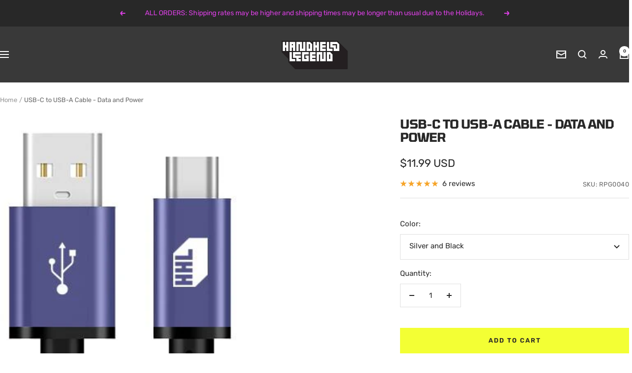

--- FILE ---
content_type: text/html; charset=utf-8
request_url: https://handheldlegend.com/products/usb-c-cable-type-c-to-type-a
body_size: 70169
content:
<!doctype html><html class="no-js" lang="en" dir="ltr">
  <head>
<!-- Start of Booster Apps Seo-0.1--><title>USB-C to USB-A Cable - Data and Power</title><meta name="description" content="Braided USB-C to USB-A Cable for standard USB connectivity. FEATURES: Data+Power supported. 6 ft. in length INCLUDED: 1x Cable" />
<!-- end of Booster Apps SEO -->


 
<meta charset="utf-8">
    <meta name="viewport" content="width=device-width, initial-scale=1.0, height=device-height, minimum-scale=1.0, maximum-scale=1.0">
    <meta name="theme-color" content="#393939">

    
<link rel="canonical" href="https://handheldlegend.com/products/usb-c-cable-type-c-to-type-a"><link rel="shortcut icon" href="//handheldlegend.com/cdn/shop/files/favicon_d307916c-16e1-4afb-881a-026816efd52a.jpg?v=1663014478&width=96" type="image/png"><link rel="preconnect" href="https://cdn.shopify.com">
    <link rel="dns-prefetch" href="https://productreviews.shopifycdn.com">
    <link rel="dns-prefetch" href="https://www.google-analytics.com"><link rel="preconnect" href="https://fonts.shopifycdn.com" crossorigin><link rel="preload" as="style" href="//handheldlegend.com/cdn/shop/t/152/assets/theme.css?v=131356410685160663441748633092">
    <link rel="preload" as="script" href="//handheldlegend.com/cdn/shop/t/152/assets/vendor.js?v=32643890569905814191747831337">
    <link rel="preload" as="script" href="//handheldlegend.com/cdn/shop/t/152/assets/theme.js?v=89899053181969659791747831337"><link rel="preload" as="fetch" href="/products/usb-c-cable-type-c-to-type-a.js" crossorigin><link rel="preload" as="script" href="//handheldlegend.com/cdn/shop/t/152/assets/flickity.js?v=176646718982628074891747831337"><meta property="og:type" content="product">
  <meta property="og:title" content="USB-C to USB-A Cable - Data and Power">
  <meta property="product:price:amount" content="11.99">
  <meta property="product:price:currency" content="USD">
  <meta property="product:availability" content="in stock"><meta property="og:image" content="http://handheldlegend.com/cdn/shop/files/ec277642-1b25-445d-ada4-8fa5e8a4cdd3.png?v=1749065283&width=1024">
  <meta property="og:image:secure_url" content="https://handheldlegend.com/cdn/shop/files/ec277642-1b25-445d-ada4-8fa5e8a4cdd3.png?v=1749065283&width=1024">
  <meta property="og:image:width" content="330">
  <meta property="og:image:height" content="425"><meta property="og:description" content="Braided USB-C to USB-A Cable for standard USB connectivity. FEATURES: Data+Power supported. 6 ft. in length INCLUDED: 1x Cable"><meta property="og:url" content="https://handheldlegend.com/products/usb-c-cable-type-c-to-type-a">
<meta property="og:site_name" content="Hand Held Legend"><meta name="twitter:card" content="summary"><meta name="twitter:title" content="USB-C to USB-A Cable - Data and Power">
  <meta name="twitter:description" content="Braided USB-C to USB-A Cable for standard USB connectivity.
FEATURES:

Data+Power supported.
6 ft. in length

INCLUDED:

1x Cable
"><meta name="twitter:image" content="https://handheldlegend.com/cdn/shop/files/ec277642-1b25-445d-ada4-8fa5e8a4cdd3.png?v=1749065283&width=1200">
  <meta name="twitter:image:alt" content="">
    <script type="application/ld+json">{"@context":"http:\/\/schema.org\/","@id":"\/products\/usb-c-cable-type-c-to-type-a#product","@type":"ProductGroup","brand":{"@type":"Brand","name":"SHENZHEN SANGUAN TECHNOLOGY LIMITED"},"category":"Electronics Component Connectors","description":"Braided USB-C to USB-A Cable for standard USB connectivity.\nFEATURES:\n\nData+Power supported.\n6 ft. in length\n\nINCLUDED:\n\n1x Cable\n","hasVariant":[{"@id":"\/products\/usb-c-cable-type-c-to-type-a?variant=40436899774598#variant","@type":"Product","gtin":"6243593523974","image":"https:\/\/handheldlegend.com\/cdn\/shop\/files\/Black_Type_A.jpg?v=1758137850\u0026width=1920","name":"USB-C to USB-A Cable - Data and Power - Silver and Black","offers":{"@id":"\/products\/usb-c-cable-type-c-to-type-a?variant=40436899774598#offer","@type":"Offer","availability":"http:\/\/schema.org\/InStock","price":"11.99","priceCurrency":"USD","url":"https:\/\/handheldlegend.com\/products\/usb-c-cable-type-c-to-type-a?variant=40436899774598"},"sku":"RPG0040"},{"@id":"\/products\/usb-c-cable-type-c-to-type-a?variant=40436899807366#variant","@type":"Product","gtin":"6243637708015","image":"https:\/\/handheldlegend.com\/cdn\/shop\/files\/White_Type_A_c9e9a7c7-fef0-457d-9771-53faa51ae7e3.jpg?v=1758137910\u0026width=1920","name":"USB-C to USB-A Cable - Data and Power - White","offers":{"@id":"\/products\/usb-c-cable-type-c-to-type-a?variant=40436899807366#offer","@type":"Offer","availability":"http:\/\/schema.org\/InStock","price":"11.99","priceCurrency":"USD","url":"https:\/\/handheldlegend.com\/products\/usb-c-cable-type-c-to-type-a?variant=40436899807366"},"sku":"RPG0041"},{"@id":"\/products\/usb-c-cable-type-c-to-type-a?variant=41429430141062#variant","@type":"Product","gtin":"7738584704610","image":"https:\/\/handheldlegend.com\/cdn\/shop\/files\/d17e68ea-dad0-45e9-9e92-9cc5073108be.png?v=1749065283\u0026width=1920","name":"USB-C to USB-A Cable - Data and Power - Spice Orange","offers":{"@id":"\/products\/usb-c-cable-type-c-to-type-a?variant=41429430141062#offer","@type":"Offer","availability":"http:\/\/schema.org\/InStock","price":"11.99","priceCurrency":"USD","url":"https:\/\/handheldlegend.com\/products\/usb-c-cable-type-c-to-type-a?variant=41429430141062"},"sku":"RPG0042"},{"@id":"\/products\/usb-c-cable-type-c-to-type-a?variant=41429430173830#variant","@type":"Product","gtin":"7738584839312","image":"https:\/\/handheldlegend.com\/cdn\/shop\/files\/ec277642-1b25-445d-ada4-8fa5e8a4cdd3.png?v=1749065283\u0026width=1920","name":"USB-C to USB-A Cable - Data and Power - Indigo","offers":{"@id":"\/products\/usb-c-cable-type-c-to-type-a?variant=41429430173830#offer","@type":"Offer","availability":"http:\/\/schema.org\/InStock","price":"11.99","priceCurrency":"USD","url":"https:\/\/handheldlegend.com\/products\/usb-c-cable-type-c-to-type-a?variant=41429430173830"},"sku":"RPG0043"},{"@id":"\/products\/usb-c-cable-type-c-to-type-a?variant=41429430075526#variant","@type":"Product","gtin":"6249785685444","image":"https:\/\/handheldlegend.com\/cdn\/shop\/files\/bd0647d3-65d9-4264-baaf-529d4d7f8736.png?v=1749065283\u0026width=1920","name":"USB-C to USB-A Cable - Data and Power - Emerald Blue","offers":{"@id":"\/products\/usb-c-cable-type-c-to-type-a?variant=41429430075526#offer","@type":"Offer","availability":"http:\/\/schema.org\/InStock","price":"11.99","priceCurrency":"USD","url":"https:\/\/handheldlegend.com\/products\/usb-c-cable-type-c-to-type-a?variant=41429430075526"},"sku":"RPG0044"},{"@id":"\/products\/usb-c-cable-type-c-to-type-a?variant=41429430108294#variant","@type":"Product","gtin":"6249790816093","image":"https:\/\/handheldlegend.com\/cdn\/shop\/files\/af565e0e-fcbd-4acb-b1e0-c4fb5abfd461.png?v=1749065283\u0026width=1920","name":"USB-C to USB-A Cable - Data and Power - Fire Red","offers":{"@id":"\/products\/usb-c-cable-type-c-to-type-a?variant=41429430108294#offer","@type":"Offer","availability":"http:\/\/schema.org\/InStock","price":"11.99","priceCurrency":"USD","url":"https:\/\/handheldlegend.com\/products\/usb-c-cable-type-c-to-type-a?variant=41429430108294"},"sku":"RPG0045"}],"name":"USB-C to USB-A Cable - Data and Power","productGroupID":"6973994172550","url":"https:\/\/handheldlegend.com\/products\/usb-c-cable-type-c-to-type-a"}</script><script type="application/ld+json">
  {
    "@context": "https://schema.org",
    "@type": "BreadcrumbList",
    "itemListElement": [{
        "@type": "ListItem",
        "position": 1,
        "name": "Home",
        "item": "https://handheldlegend.com"
      },{
            "@type": "ListItem",
            "position": 2,
            "name": "USB-C to USB-A Cable - Data and Power",
            "item": "https://handheldlegend.com/products/usb-c-cable-type-c-to-type-a"
          }]
  }
</script>
    <link rel="preload" href="//handheldlegend.com/cdn/fonts/tomorrow/tomorrow_n7.ead42505b112ff6838e42681e7271fa7f84c060c.woff2" as="font" type="font/woff2" crossorigin><link rel="preload" href="//handheldlegend.com/cdn/fonts/rubik/rubik_n4.c2fb67c90aa34ecf8da34fc1da937ee9c0c27942.woff2" as="font" type="font/woff2" crossorigin><style>
  /* Typography (heading) */
  @font-face {
  font-family: Tomorrow;
  font-weight: 700;
  font-style: normal;
  font-display: swap;
  src: url("//handheldlegend.com/cdn/fonts/tomorrow/tomorrow_n7.ead42505b112ff6838e42681e7271fa7f84c060c.woff2") format("woff2"),
       url("//handheldlegend.com/cdn/fonts/tomorrow/tomorrow_n7.d9db03f14cdad10cbe1ced92f0eabfb96a8f5f85.woff") format("woff");
}

@font-face {
  font-family: Tomorrow;
  font-weight: 700;
  font-style: italic;
  font-display: swap;
  src: url("//handheldlegend.com/cdn/fonts/tomorrow/tomorrow_i7.2736235acf27d80507c80596384b856ee5162ddc.woff2") format("woff2"),
       url("//handheldlegend.com/cdn/fonts/tomorrow/tomorrow_i7.a3f31240bbd6d717dc5445f6fbdae98ddf758318.woff") format("woff");
}

/* Typography (body) */
  @font-face {
  font-family: Rubik;
  font-weight: 400;
  font-style: normal;
  font-display: swap;
  src: url("//handheldlegend.com/cdn/fonts/rubik/rubik_n4.c2fb67c90aa34ecf8da34fc1da937ee9c0c27942.woff2") format("woff2"),
       url("//handheldlegend.com/cdn/fonts/rubik/rubik_n4.d229bd4a6a25ec476a0829a74bf3657a5fd9aa36.woff") format("woff");
}

@font-face {
  font-family: Rubik;
  font-weight: 400;
  font-style: italic;
  font-display: swap;
  src: url("//handheldlegend.com/cdn/fonts/rubik/rubik_i4.528fdfa8adf0c2cb49c0f6d132dcaffa910849d6.woff2") format("woff2"),
       url("//handheldlegend.com/cdn/fonts/rubik/rubik_i4.937396c2106c0db7a4072bbcd373d4e3d0ab306b.woff") format("woff");
}

@font-face {
  font-family: Rubik;
  font-weight: 600;
  font-style: normal;
  font-display: swap;
  src: url("//handheldlegend.com/cdn/fonts/rubik/rubik_n6.67aea03a872140ecba69ec8f230a6b23b75ea115.woff2") format("woff2"),
       url("//handheldlegend.com/cdn/fonts/rubik/rubik_n6.68bdcdd14ff1017f6af9d9be50d3740fc083b3fd.woff") format("woff");
}

@font-face {
  font-family: Rubik;
  font-weight: 600;
  font-style: italic;
  font-display: swap;
  src: url("//handheldlegend.com/cdn/fonts/rubik/rubik_i6.5023766262fd45dbd0fd5eaa5993b459c760c142.woff2") format("woff2"),
       url("//handheldlegend.com/cdn/fonts/rubik/rubik_i6.d8047660bfa53ce9fbb8f4dbd284414c9080892d.woff") format("woff");
}

:root {--heading-color: 40, 40, 40;
    --text-color: 40, 40, 40;
    --background: 255, 255, 255;
    --secondary-background: 245, 245, 245;
    --border-color: 223, 223, 223;
    --border-color-darker: 169, 169, 169;
    --success-color: 34, 197, 94;
    --success-background: 211, 243, 223;
    --error-color: 222, 42, 42;
    --error-background: 253, 240, 240;
    --primary-button-background: 243, 255, 52;
    --primary-button-text-color: 40, 40, 40;
    --secondary-button-background: 221, 64, 230;
    --secondary-button-text-color: 40, 40, 40;
    --product-star-rating: 246, 164, 41;
    --product-on-sale-accent: 221, 64, 230;
    --product-sold-out-accent: 111, 113, 155;
    --product-custom-label-background: 64, 93, 230;
    --product-custom-label-text-color: 255, 255, 255;
    --product-custom-label-2-background: 243, 255, 52;
    --product-custom-label-2-text-color: 0, 0, 0;
    --product-low-stock-text-color: 222, 42, 42;
    --product-in-stock-text-color: 46, 158, 123;
    --loading-bar-background: 40, 40, 40;

    /* We duplicate some "base" colors as root colors, which is useful to use on drawer elements or popover without. Those should not be overridden to avoid issues */
    --root-heading-color: 40, 40, 40;
    --root-text-color: 40, 40, 40;
    --root-background: 255, 255, 255;
    --root-border-color: 223, 223, 223;
    --root-primary-button-background: 243, 255, 52;
    --root-primary-button-text-color: 40, 40, 40;

    --base-font-size: 15px;
    --heading-font-family: Tomorrow, sans-serif;
    --heading-font-weight: 700;
    --heading-font-style: normal;
    --heading-text-transform: uppercase;
    --text-font-family: Rubik, sans-serif;
    --text-font-weight: 400;
    --text-font-style: normal;
    --text-font-bold-weight: 600;

    /* Typography (font size) */
    --heading-xxsmall-font-size: 11px;
    --heading-xsmall-font-size: 11px;
    --heading-small-font-size: 12px;
    --heading-large-font-size: 36px;
    --heading-h1-font-size: 36px;
    --heading-h2-font-size: 30px;
    --heading-h3-font-size: 26px;
    --heading-h4-font-size: 24px;
    --heading-h5-font-size: 20px;
    --heading-h6-font-size: 16px;

    /* Control the look and feel of the theme by changing radius of various elements */
    --button-border-radius: 0px;
    --block-border-radius: 0px;
    --block-border-radius-reduced: 0px;
    --color-swatch-border-radius: 0px;

    /* Button size */
    --button-height: 48px;
    --button-small-height: 40px;

    /* Form related */
    --form-input-field-height: 48px;
    --form-input-gap: 16px;
    --form-submit-margin: 24px;

    /* Product listing related variables */
    --product-list-block-spacing: 32px;

    /* Video related */
    --play-button-background: 255, 255, 255;
    --play-button-arrow: 40, 40, 40;

    /* RTL support */
    --transform-logical-flip: 1;
    --transform-origin-start: left;
    --transform-origin-end: right;

    /* Other */
    --zoom-cursor-svg-url: url(//handheldlegend.com/cdn/shop/t/152/assets/zoom-cursor.svg?v=39908859784506347231747831350);
    --arrow-right-svg-url: url(//handheldlegend.com/cdn/shop/t/152/assets/arrow-right.svg?v=40046868119262634591747831350);
    --arrow-left-svg-url: url(//handheldlegend.com/cdn/shop/t/152/assets/arrow-left.svg?v=158856395986752206651747831350);

    /* Some useful variables that we can reuse in our CSS. Some explanation are needed for some of them:
       - container-max-width-minus-gutters: represents the container max width without the edge gutters
       - container-outer-width: considering the screen width, represent all the space outside the container
       - container-outer-margin: same as container-outer-width but get set to 0 inside a container
       - container-inner-width: the effective space inside the container (minus gutters)
       - grid-column-width: represents the width of a single column of the grid
       - vertical-breather: this is a variable that defines the global "spacing" between sections, and inside the section
                            to create some "breath" and minimum spacing
     */
    --container-max-width: 1600px;
    --container-gutter: 24px;
    --container-max-width-minus-gutters: calc(var(--container-max-width) - (var(--container-gutter)) * 2);
    --container-outer-width: max(calc((100vw - var(--container-max-width-minus-gutters)) / 2), var(--container-gutter));
    --container-outer-margin: var(--container-outer-width);
    --container-inner-width: calc(100vw - var(--container-outer-width) * 2);

    --grid-column-count: 10;
    --grid-gap: 24px;
    --grid-column-width: calc((100vw - var(--container-outer-width) * 2 - var(--grid-gap) * (var(--grid-column-count) - 1)) / var(--grid-column-count));

    --vertical-breather: 48px;
    --vertical-breather-tight: 48px;

    /* Shopify related variables */
    --payment-terms-background-color: #ffffff;
  }

  @media screen and (min-width: 741px) {
    :root {
      --container-gutter: 40px;
      --grid-column-count: 20;
      --vertical-breather: 64px;
      --vertical-breather-tight: 64px;

      /* Typography (font size) */
      --heading-xsmall-font-size: 12px;
      --heading-small-font-size: 13px;
      --heading-large-font-size: 52px;
      --heading-h1-font-size: 48px;
      --heading-h2-font-size: 38px;
      --heading-h3-font-size: 32px;
      --heading-h4-font-size: 24px;
      --heading-h5-font-size: 20px;
      --heading-h6-font-size: 18px;

      /* Form related */
      --form-input-field-height: 52px;
      --form-submit-margin: 32px;

      /* Button size */
      --button-height: 52px;
      --button-small-height: 44px;
    }
  }

  @media screen and (min-width: 1200px) {
    :root {
      --vertical-breather: 80px;
      --vertical-breather-tight: 64px;
      --product-list-block-spacing: 48px;

      /* Typography */
      --heading-large-font-size: 64px;
      --heading-h1-font-size: 56px;
      --heading-h2-font-size: 48px;
      --heading-h3-font-size: 36px;
      --heading-h4-font-size: 30px;
      --heading-h5-font-size: 24px;
      --heading-h6-font-size: 18px;
    }
  }

  @media screen and (min-width: 1600px) {
    :root {
      --vertical-breather: 90px;
      --vertical-breather-tight: 64px;
    }
  }
</style>
    <script>
  // This allows to expose several variables to the global scope, to be used in scripts
  window.themeVariables = {
    settings: {
      direction: "ltr",
      pageType: "product",
      cartCount: 0,
      moneyFormat: "\u003cspan class=money\u003e${{amount}} USD\u003c\/span\u003e",
      moneyWithCurrencyFormat: "\u003cspan class=money\u003e${{amount}} USD\u003c\/span\u003e",
      showVendor: false,
      discountMode: "saving",
      currencyCodeEnabled: false,
      cartType: "message",
      cartCurrency: "USD",
      mobileZoomFactor: 2.5
    },

    routes: {
      host: "handheldlegend.com",
      rootUrl: "\/",
      rootUrlWithoutSlash: '',
      cartUrl: "\/cart",
      cartAddUrl: "\/cart\/add",
      cartChangeUrl: "\/cart\/change",
      searchUrl: "\/search",
      predictiveSearchUrl: "\/search\/suggest",
      productRecommendationsUrl: "\/recommendations\/products"
    },

    strings: {
      accessibilityDelete: "Delete",
      accessibilityClose: "Close",
      collectionSoldOut: "Sold out",
      collectionDiscount: "Save @savings@",
      productSalePrice: "Sale price",
      productRegularPrice: "Regular price",
      productFormUnavailable: "Unavailable",
      productFormSoldOut: "Sold out",
      productFormPreOrder: "Pre-order",
      productFormAddToCart: "Add to cart",
      searchNoResults: "No results could be found.",
      searchNewSearch: "New search",
      searchProducts: "Products",
      searchArticles: "Journal",
      searchPages: "Pages",
      searchCollections: "Collections",
      cartViewCart: "View cart",
      cartItemAdded: "Item added to your cart!",
      cartItemAddedShort: "Added to your cart!",
      cartAddOrderNote: "Add order note",
      cartEditOrderNote: "Edit order note",
      shippingEstimatorNoResults: "Sorry, we do not ship to your address.",
      shippingEstimatorOneResult: "There is one shipping rate for your address:",
      shippingEstimatorMultipleResults: "There are several shipping rates for your address:",
      shippingEstimatorError: "One or more error occurred while retrieving shipping rates:"
    },

    libs: {
      flickity: "\/\/handheldlegend.com\/cdn\/shop\/t\/152\/assets\/flickity.js?v=176646718982628074891747831337",
      photoswipe: "\/\/handheldlegend.com\/cdn\/shop\/t\/152\/assets\/photoswipe.js?v=132268647426145925301747831337",
      qrCode: "\/\/handheldlegend.com\/cdn\/shopifycloud\/storefront\/assets\/themes_support\/vendor\/qrcode-3f2b403b.js"
    },

    breakpoints: {
      phone: 'screen and (max-width: 740px)',
      tablet: 'screen and (min-width: 741px) and (max-width: 999px)',
      tabletAndUp: 'screen and (min-width: 741px)',
      pocket: 'screen and (max-width: 999px)',
      lap: 'screen and (min-width: 1000px) and (max-width: 1199px)',
      lapAndUp: 'screen and (min-width: 1000px)',
      desktop: 'screen and (min-width: 1200px)',
      wide: 'screen and (min-width: 1400px)'
    }
  };

  window.addEventListener('pageshow', async () => {
    const cartContent = await (await fetch(`${window.themeVariables.routes.cartUrl}.js`, {cache: 'reload'})).json();
    document.documentElement.dispatchEvent(new CustomEvent('cart:refresh', {detail: {cart: cartContent}}));
  });

  if ('noModule' in HTMLScriptElement.prototype) {
    // Old browsers (like IE) that does not support module will be considered as if not executing JS at all
    document.documentElement.className = document.documentElement.className.replace('no-js', 'js');

    requestAnimationFrame(() => {
      const viewportHeight = (window.visualViewport ? window.visualViewport.height : document.documentElement.clientHeight);
      document.documentElement.style.setProperty('--window-height',viewportHeight + 'px');
    });
  }// We save the product ID in local storage to be eventually used for recently viewed section
    try {
      const items = JSON.parse(localStorage.getItem('theme:recently-viewed-products') || '[]');

      // We check if the current product already exists, and if it does not, we add it at the start
      if (!items.includes(6973994172550)) {
        items.unshift(6973994172550);
      }

      localStorage.setItem('theme:recently-viewed-products', JSON.stringify(items.slice(0, 20)));
    } catch (e) {
      // Safari in private mode does not allow setting item, we silently fail
    }</script>

    <link rel="stylesheet" href="//handheldlegend.com/cdn/shop/t/152/assets/theme.css?v=131356410685160663441748633092">

    <script src="//handheldlegend.com/cdn/shop/t/152/assets/vendor.js?v=32643890569905814191747831337" defer></script>
    <script src="//handheldlegend.com/cdn/shop/t/152/assets/theme.js?v=89899053181969659791747831337" defer></script>
    <script src="//handheldlegend.com/cdn/shop/t/152/assets/custom.js?v=167639537848865775061747831337" defer></script>

    <script>window.performance && window.performance.mark && window.performance.mark('shopify.content_for_header.start');</script><meta name="google-site-verification" content="jaro6kK3M_vzm3NNt2NrGLVjbnbSVOOn2erzJGIudDg">
<meta name="google-site-verification" content="U88ywxtpmpVf47cEhCa1nIY3Qz0cnthnCkWTfaJbBik">
<meta name="facebook-domain-verification" content="i6328r9uxr9ua3n6qfs419py5uf252">
<meta name="facebook-domain-verification" content="qfxfddolki2xv5b668qz2r99rijvwr">
<meta id="shopify-digital-wallet" name="shopify-digital-wallet" content="/6893143/digital_wallets/dialog">
<meta name="shopify-checkout-api-token" content="ade755ded19b6b553fbef80ac9d04dd2">
<meta id="in-context-paypal-metadata" data-shop-id="6893143" data-venmo-supported="false" data-environment="production" data-locale="en_US" data-paypal-v4="true" data-currency="USD">
<link rel="alternate" hreflang="x-default" href="https://handheldlegend.com/products/usb-c-cable-type-c-to-type-a">
<link rel="alternate" hreflang="en" href="https://handheldlegend.com/products/usb-c-cable-type-c-to-type-a">
<link rel="alternate" hreflang="en-AT" href="https://handheldlegend.com/en-at/products/usb-c-cable-type-c-to-type-a">
<link rel="alternate" hreflang="en-BE" href="https://handheldlegend.com/en-be/products/usb-c-cable-type-c-to-type-a">
<link rel="alternate" hreflang="en-FR" href="https://handheldlegend.com/en-fr/products/usb-c-cable-type-c-to-type-a">
<link rel="alternate" hreflang="en-IT" href="https://handheldlegend.com/en-it/products/usb-c-cable-type-c-to-type-a">
<link rel="alternate" hreflang="en-MX" href="https://handheldlegend.com/en-mx/products/usb-c-cable-type-c-to-type-a">
<link rel="alternate" hreflang="en-NL" href="https://handheldlegend.com/en-nl/products/usb-c-cable-type-c-to-type-a">
<link rel="alternate" hreflang="en-NO" href="https://handheldlegend.com/en-no/products/usb-c-cable-type-c-to-type-a">
<link rel="alternate" hreflang="en-ES" href="https://handheldlegend.com/en-es/products/usb-c-cable-type-c-to-type-a">
<link rel="alternate" hreflang="en-SE" href="https://handheldlegend.com/en-se/products/usb-c-cable-type-c-to-type-a">
<link rel="alternate" hreflang="en-CH" href="https://handheldlegend.com/en-ch/products/usb-c-cable-type-c-to-type-a">
<link rel="alternate" type="application/json+oembed" href="https://handheldlegend.com/products/usb-c-cable-type-c-to-type-a.oembed">
<script async="async" src="/checkouts/internal/preloads.js?locale=en-US"></script>
<link rel="preconnect" href="https://shop.app" crossorigin="anonymous">
<script async="async" src="https://shop.app/checkouts/internal/preloads.js?locale=en-US&shop_id=6893143" crossorigin="anonymous"></script>
<script id="apple-pay-shop-capabilities" type="application/json">{"shopId":6893143,"countryCode":"US","currencyCode":"USD","merchantCapabilities":["supports3DS"],"merchantId":"gid:\/\/shopify\/Shop\/6893143","merchantName":"Hand Held Legend","requiredBillingContactFields":["postalAddress","email","phone"],"requiredShippingContactFields":["postalAddress","email","phone"],"shippingType":"shipping","supportedNetworks":["visa","masterCard","amex","discover","elo","jcb"],"total":{"type":"pending","label":"Hand Held Legend","amount":"1.00"},"shopifyPaymentsEnabled":true,"supportsSubscriptions":true}</script>
<script id="shopify-features" type="application/json">{"accessToken":"ade755ded19b6b553fbef80ac9d04dd2","betas":["rich-media-storefront-analytics"],"domain":"handheldlegend.com","predictiveSearch":true,"shopId":6893143,"locale":"en"}</script>
<script>var Shopify = Shopify || {};
Shopify.shop = "hand-held-legend.myshopify.com";
Shopify.locale = "en";
Shopify.currency = {"active":"USD","rate":"1.0"};
Shopify.country = "US";
Shopify.theme = {"name":"Focal (WITH NVD)","id":132776984710,"schema_name":"Focal","schema_version":"12.5.0","theme_store_id":714,"role":"main"};
Shopify.theme.handle = "null";
Shopify.theme.style = {"id":null,"handle":null};
Shopify.cdnHost = "handheldlegend.com/cdn";
Shopify.routes = Shopify.routes || {};
Shopify.routes.root = "/";</script>
<script type="module">!function(o){(o.Shopify=o.Shopify||{}).modules=!0}(window);</script>
<script>!function(o){function n(){var o=[];function n(){o.push(Array.prototype.slice.apply(arguments))}return n.q=o,n}var t=o.Shopify=o.Shopify||{};t.loadFeatures=n(),t.autoloadFeatures=n()}(window);</script>
<script>
  window.ShopifyPay = window.ShopifyPay || {};
  window.ShopifyPay.apiHost = "shop.app\/pay";
  window.ShopifyPay.redirectState = null;
</script>
<script id="shop-js-analytics" type="application/json">{"pageType":"product"}</script>
<script defer="defer" async type="module" src="//handheldlegend.com/cdn/shopifycloud/shop-js/modules/v2/client.init-shop-cart-sync_BT-GjEfc.en.esm.js"></script>
<script defer="defer" async type="module" src="//handheldlegend.com/cdn/shopifycloud/shop-js/modules/v2/chunk.common_D58fp_Oc.esm.js"></script>
<script defer="defer" async type="module" src="//handheldlegend.com/cdn/shopifycloud/shop-js/modules/v2/chunk.modal_xMitdFEc.esm.js"></script>
<script type="module">
  await import("//handheldlegend.com/cdn/shopifycloud/shop-js/modules/v2/client.init-shop-cart-sync_BT-GjEfc.en.esm.js");
await import("//handheldlegend.com/cdn/shopifycloud/shop-js/modules/v2/chunk.common_D58fp_Oc.esm.js");
await import("//handheldlegend.com/cdn/shopifycloud/shop-js/modules/v2/chunk.modal_xMitdFEc.esm.js");

  window.Shopify.SignInWithShop?.initShopCartSync?.({"fedCMEnabled":true,"windoidEnabled":true});

</script>
<script defer="defer" async type="module" src="//handheldlegend.com/cdn/shopifycloud/shop-js/modules/v2/client.payment-terms_Ci9AEqFq.en.esm.js"></script>
<script defer="defer" async type="module" src="//handheldlegend.com/cdn/shopifycloud/shop-js/modules/v2/chunk.common_D58fp_Oc.esm.js"></script>
<script defer="defer" async type="module" src="//handheldlegend.com/cdn/shopifycloud/shop-js/modules/v2/chunk.modal_xMitdFEc.esm.js"></script>
<script type="module">
  await import("//handheldlegend.com/cdn/shopifycloud/shop-js/modules/v2/client.payment-terms_Ci9AEqFq.en.esm.js");
await import("//handheldlegend.com/cdn/shopifycloud/shop-js/modules/v2/chunk.common_D58fp_Oc.esm.js");
await import("//handheldlegend.com/cdn/shopifycloud/shop-js/modules/v2/chunk.modal_xMitdFEc.esm.js");

  
</script>
<script>
  window.Shopify = window.Shopify || {};
  if (!window.Shopify.featureAssets) window.Shopify.featureAssets = {};
  window.Shopify.featureAssets['shop-js'] = {"shop-cart-sync":["modules/v2/client.shop-cart-sync_DZOKe7Ll.en.esm.js","modules/v2/chunk.common_D58fp_Oc.esm.js","modules/v2/chunk.modal_xMitdFEc.esm.js"],"init-fed-cm":["modules/v2/client.init-fed-cm_B6oLuCjv.en.esm.js","modules/v2/chunk.common_D58fp_Oc.esm.js","modules/v2/chunk.modal_xMitdFEc.esm.js"],"shop-cash-offers":["modules/v2/client.shop-cash-offers_D2sdYoxE.en.esm.js","modules/v2/chunk.common_D58fp_Oc.esm.js","modules/v2/chunk.modal_xMitdFEc.esm.js"],"shop-login-button":["modules/v2/client.shop-login-button_QeVjl5Y3.en.esm.js","modules/v2/chunk.common_D58fp_Oc.esm.js","modules/v2/chunk.modal_xMitdFEc.esm.js"],"pay-button":["modules/v2/client.pay-button_DXTOsIq6.en.esm.js","modules/v2/chunk.common_D58fp_Oc.esm.js","modules/v2/chunk.modal_xMitdFEc.esm.js"],"shop-button":["modules/v2/client.shop-button_DQZHx9pm.en.esm.js","modules/v2/chunk.common_D58fp_Oc.esm.js","modules/v2/chunk.modal_xMitdFEc.esm.js"],"avatar":["modules/v2/client.avatar_BTnouDA3.en.esm.js"],"init-windoid":["modules/v2/client.init-windoid_CR1B-cfM.en.esm.js","modules/v2/chunk.common_D58fp_Oc.esm.js","modules/v2/chunk.modal_xMitdFEc.esm.js"],"init-shop-for-new-customer-accounts":["modules/v2/client.init-shop-for-new-customer-accounts_C_vY_xzh.en.esm.js","modules/v2/client.shop-login-button_QeVjl5Y3.en.esm.js","modules/v2/chunk.common_D58fp_Oc.esm.js","modules/v2/chunk.modal_xMitdFEc.esm.js"],"init-shop-email-lookup-coordinator":["modules/v2/client.init-shop-email-lookup-coordinator_BI7n9ZSv.en.esm.js","modules/v2/chunk.common_D58fp_Oc.esm.js","modules/v2/chunk.modal_xMitdFEc.esm.js"],"init-shop-cart-sync":["modules/v2/client.init-shop-cart-sync_BT-GjEfc.en.esm.js","modules/v2/chunk.common_D58fp_Oc.esm.js","modules/v2/chunk.modal_xMitdFEc.esm.js"],"shop-toast-manager":["modules/v2/client.shop-toast-manager_DiYdP3xc.en.esm.js","modules/v2/chunk.common_D58fp_Oc.esm.js","modules/v2/chunk.modal_xMitdFEc.esm.js"],"init-customer-accounts":["modules/v2/client.init-customer-accounts_D9ZNqS-Q.en.esm.js","modules/v2/client.shop-login-button_QeVjl5Y3.en.esm.js","modules/v2/chunk.common_D58fp_Oc.esm.js","modules/v2/chunk.modal_xMitdFEc.esm.js"],"init-customer-accounts-sign-up":["modules/v2/client.init-customer-accounts-sign-up_iGw4briv.en.esm.js","modules/v2/client.shop-login-button_QeVjl5Y3.en.esm.js","modules/v2/chunk.common_D58fp_Oc.esm.js","modules/v2/chunk.modal_xMitdFEc.esm.js"],"shop-follow-button":["modules/v2/client.shop-follow-button_CqMgW2wH.en.esm.js","modules/v2/chunk.common_D58fp_Oc.esm.js","modules/v2/chunk.modal_xMitdFEc.esm.js"],"checkout-modal":["modules/v2/client.checkout-modal_xHeaAweL.en.esm.js","modules/v2/chunk.common_D58fp_Oc.esm.js","modules/v2/chunk.modal_xMitdFEc.esm.js"],"shop-login":["modules/v2/client.shop-login_D91U-Q7h.en.esm.js","modules/v2/chunk.common_D58fp_Oc.esm.js","modules/v2/chunk.modal_xMitdFEc.esm.js"],"lead-capture":["modules/v2/client.lead-capture_BJmE1dJe.en.esm.js","modules/v2/chunk.common_D58fp_Oc.esm.js","modules/v2/chunk.modal_xMitdFEc.esm.js"],"payment-terms":["modules/v2/client.payment-terms_Ci9AEqFq.en.esm.js","modules/v2/chunk.common_D58fp_Oc.esm.js","modules/v2/chunk.modal_xMitdFEc.esm.js"]};
</script>
<script>(function() {
  var isLoaded = false;
  function asyncLoad() {
    if (isLoaded) return;
    isLoaded = true;
    var urls = ["https:\/\/bingshoppingtool-t2app-prod.trafficmanager.net\/uet\/tracking_script?shop=hand-held-legend.myshopify.com"];
    for (var i = 0; i < urls.length; i++) {
      var s = document.createElement('script');
      s.type = 'text/javascript';
      s.async = true;
      s.src = urls[i];
      var x = document.getElementsByTagName('script')[0];
      x.parentNode.insertBefore(s, x);
    }
  };
  if(window.attachEvent) {
    window.attachEvent('onload', asyncLoad);
  } else {
    window.addEventListener('load', asyncLoad, false);
  }
})();</script>
<script id="__st">var __st={"a":6893143,"offset":-18000,"reqid":"513f15e6-07d1-4a68-8b02-61407e859373-1769523772","pageurl":"handheldlegend.com\/products\/usb-c-cable-type-c-to-type-a","u":"a325d35d7549","p":"product","rtyp":"product","rid":6973994172550};</script>
<script>window.ShopifyPaypalV4VisibilityTracking = true;</script>
<script id="captcha-bootstrap">!function(){'use strict';const t='contact',e='account',n='new_comment',o=[[t,t],['blogs',n],['comments',n],[t,'customer']],c=[[e,'customer_login'],[e,'guest_login'],[e,'recover_customer_password'],[e,'create_customer']],r=t=>t.map((([t,e])=>`form[action*='/${t}']:not([data-nocaptcha='true']) input[name='form_type'][value='${e}']`)).join(','),a=t=>()=>t?[...document.querySelectorAll(t)].map((t=>t.form)):[];function s(){const t=[...o],e=r(t);return a(e)}const i='password',u='form_key',d=['recaptcha-v3-token','g-recaptcha-response','h-captcha-response',i],f=()=>{try{return window.sessionStorage}catch{return}},m='__shopify_v',_=t=>t.elements[u];function p(t,e,n=!1){try{const o=window.sessionStorage,c=JSON.parse(o.getItem(e)),{data:r}=function(t){const{data:e,action:n}=t;return t[m]||n?{data:e,action:n}:{data:t,action:n}}(c);for(const[e,n]of Object.entries(r))t.elements[e]&&(t.elements[e].value=n);n&&o.removeItem(e)}catch(o){console.error('form repopulation failed',{error:o})}}const l='form_type',E='cptcha';function T(t){t.dataset[E]=!0}const w=window,h=w.document,L='Shopify',v='ce_forms',y='captcha';let A=!1;((t,e)=>{const n=(g='f06e6c50-85a8-45c8-87d0-21a2b65856fe',I='https://cdn.shopify.com/shopifycloud/storefront-forms-hcaptcha/ce_storefront_forms_captcha_hcaptcha.v1.5.2.iife.js',D={infoText:'Protected by hCaptcha',privacyText:'Privacy',termsText:'Terms'},(t,e,n)=>{const o=w[L][v],c=o.bindForm;if(c)return c(t,g,e,D).then(n);var r;o.q.push([[t,g,e,D],n]),r=I,A||(h.body.append(Object.assign(h.createElement('script'),{id:'captcha-provider',async:!0,src:r})),A=!0)});var g,I,D;w[L]=w[L]||{},w[L][v]=w[L][v]||{},w[L][v].q=[],w[L][y]=w[L][y]||{},w[L][y].protect=function(t,e){n(t,void 0,e),T(t)},Object.freeze(w[L][y]),function(t,e,n,w,h,L){const[v,y,A,g]=function(t,e,n){const i=e?o:[],u=t?c:[],d=[...i,...u],f=r(d),m=r(i),_=r(d.filter((([t,e])=>n.includes(e))));return[a(f),a(m),a(_),s()]}(w,h,L),I=t=>{const e=t.target;return e instanceof HTMLFormElement?e:e&&e.form},D=t=>v().includes(t);t.addEventListener('submit',(t=>{const e=I(t);if(!e)return;const n=D(e)&&!e.dataset.hcaptchaBound&&!e.dataset.recaptchaBound,o=_(e),c=g().includes(e)&&(!o||!o.value);(n||c)&&t.preventDefault(),c&&!n&&(function(t){try{if(!f())return;!function(t){const e=f();if(!e)return;const n=_(t);if(!n)return;const o=n.value;o&&e.removeItem(o)}(t);const e=Array.from(Array(32),(()=>Math.random().toString(36)[2])).join('');!function(t,e){_(t)||t.append(Object.assign(document.createElement('input'),{type:'hidden',name:u})),t.elements[u].value=e}(t,e),function(t,e){const n=f();if(!n)return;const o=[...t.querySelectorAll(`input[type='${i}']`)].map((({name:t})=>t)),c=[...d,...o],r={};for(const[a,s]of new FormData(t).entries())c.includes(a)||(r[a]=s);n.setItem(e,JSON.stringify({[m]:1,action:t.action,data:r}))}(t,e)}catch(e){console.error('failed to persist form',e)}}(e),e.submit())}));const S=(t,e)=>{t&&!t.dataset[E]&&(n(t,e.some((e=>e===t))),T(t))};for(const o of['focusin','change'])t.addEventListener(o,(t=>{const e=I(t);D(e)&&S(e,y())}));const B=e.get('form_key'),M=e.get(l),P=B&&M;t.addEventListener('DOMContentLoaded',(()=>{const t=y();if(P)for(const e of t)e.elements[l].value===M&&p(e,B);[...new Set([...A(),...v().filter((t=>'true'===t.dataset.shopifyCaptcha))])].forEach((e=>S(e,t)))}))}(h,new URLSearchParams(w.location.search),n,t,e,['guest_login'])})(!0,!0)}();</script>
<script integrity="sha256-4kQ18oKyAcykRKYeNunJcIwy7WH5gtpwJnB7kiuLZ1E=" data-source-attribution="shopify.loadfeatures" defer="defer" src="//handheldlegend.com/cdn/shopifycloud/storefront/assets/storefront/load_feature-a0a9edcb.js" crossorigin="anonymous"></script>
<script crossorigin="anonymous" defer="defer" src="//handheldlegend.com/cdn/shopifycloud/storefront/assets/shopify_pay/storefront-65b4c6d7.js?v=20250812"></script>
<script data-source-attribution="shopify.dynamic_checkout.dynamic.init">var Shopify=Shopify||{};Shopify.PaymentButton=Shopify.PaymentButton||{isStorefrontPortableWallets:!0,init:function(){window.Shopify.PaymentButton.init=function(){};var t=document.createElement("script");t.src="https://handheldlegend.com/cdn/shopifycloud/portable-wallets/latest/portable-wallets.en.js",t.type="module",document.head.appendChild(t)}};
</script>
<script data-source-attribution="shopify.dynamic_checkout.buyer_consent">
  function portableWalletsHideBuyerConsent(e){var t=document.getElementById("shopify-buyer-consent"),n=document.getElementById("shopify-subscription-policy-button");t&&n&&(t.classList.add("hidden"),t.setAttribute("aria-hidden","true"),n.removeEventListener("click",e))}function portableWalletsShowBuyerConsent(e){var t=document.getElementById("shopify-buyer-consent"),n=document.getElementById("shopify-subscription-policy-button");t&&n&&(t.classList.remove("hidden"),t.removeAttribute("aria-hidden"),n.addEventListener("click",e))}window.Shopify?.PaymentButton&&(window.Shopify.PaymentButton.hideBuyerConsent=portableWalletsHideBuyerConsent,window.Shopify.PaymentButton.showBuyerConsent=portableWalletsShowBuyerConsent);
</script>
<script data-source-attribution="shopify.dynamic_checkout.cart.bootstrap">document.addEventListener("DOMContentLoaded",(function(){function t(){return document.querySelector("shopify-accelerated-checkout-cart, shopify-accelerated-checkout")}if(t())Shopify.PaymentButton.init();else{new MutationObserver((function(e,n){t()&&(Shopify.PaymentButton.init(),n.disconnect())})).observe(document.body,{childList:!0,subtree:!0})}}));
</script>
<script id='scb4127' type='text/javascript' async='' src='https://handheldlegend.com/cdn/shopifycloud/privacy-banner/storefront-banner.js'></script><link id="shopify-accelerated-checkout-styles" rel="stylesheet" media="screen" href="https://handheldlegend.com/cdn/shopifycloud/portable-wallets/latest/accelerated-checkout-backwards-compat.css" crossorigin="anonymous">
<style id="shopify-accelerated-checkout-cart">
        #shopify-buyer-consent {
  margin-top: 1em;
  display: inline-block;
  width: 100%;
}

#shopify-buyer-consent.hidden {
  display: none;
}

#shopify-subscription-policy-button {
  background: none;
  border: none;
  padding: 0;
  text-decoration: underline;
  font-size: inherit;
  cursor: pointer;
}

#shopify-subscription-policy-button::before {
  box-shadow: none;
}

      </style>

<script>window.performance && window.performance.mark && window.performance.mark('shopify.content_for_header.end');</script>
  <script>window.is_hulkpo_installed=true</script><!-- BEGIN app block: shopify://apps/judge-me-reviews/blocks/judgeme_core/61ccd3b1-a9f2-4160-9fe9-4fec8413e5d8 --><!-- Start of Judge.me Core -->






<link rel="dns-prefetch" href="https://cdnwidget.judge.me">
<link rel="dns-prefetch" href="https://cdn.judge.me">
<link rel="dns-prefetch" href="https://cdn1.judge.me">
<link rel="dns-prefetch" href="https://api.judge.me">

<script data-cfasync='false' class='jdgm-settings-script'>window.jdgmSettings={"pagination":5,"disable_web_reviews":false,"badge_no_review_text":"No reviews","badge_n_reviews_text":"{{ n }} review/reviews","badge_star_color":"#f9d100","hide_badge_preview_if_no_reviews":false,"badge_hide_text":false,"enforce_center_preview_badge":false,"widget_title":"Customer Reviews","widget_open_form_text":"Write a review","widget_close_form_text":"Cancel review","widget_refresh_page_text":"Refresh page","widget_summary_text":"Based on {{ number_of_reviews }} review/reviews","widget_no_review_text":"Be the first to write a review","widget_name_field_text":"Display name","widget_verified_name_field_text":"Verified Name (public)","widget_name_placeholder_text":"Display name","widget_required_field_error_text":"This field is required.","widget_email_field_text":"Email address","widget_verified_email_field_text":"Verified Email (private, can not be edited)","widget_email_placeholder_text":"Your email address","widget_email_field_error_text":"Please enter a valid email address.","widget_rating_field_text":"Rating","widget_review_title_field_text":"Review Title","widget_review_title_placeholder_text":"Give your review a title","widget_review_body_field_text":"Review content","widget_review_body_placeholder_text":"Start writing here...","widget_pictures_field_text":"Picture/Video (optional)","widget_submit_review_text":"Submit Review","widget_submit_verified_review_text":"Submit Verified Review","widget_submit_success_msg_with_auto_publish":"Thank you! Please refresh the page in a few moments to see your review. You can remove or edit your review by logging into \u003ca href='https://judge.me/login' target='_blank' rel='nofollow noopener'\u003eJudge.me\u003c/a\u003e","widget_submit_success_msg_no_auto_publish":"Thank you! Your review will be published as soon as it is approved by the shop admin. You can remove or edit your review by logging into \u003ca href='https://judge.me/login' target='_blank' rel='nofollow noopener'\u003eJudge.me\u003c/a\u003e","widget_show_default_reviews_out_of_total_text":"Showing {{ n_reviews_shown }} out of {{ n_reviews }} reviews.","widget_show_all_link_text":"Show all","widget_show_less_link_text":"Show less","widget_author_said_text":"{{ reviewer_name }} said:","widget_days_text":"{{ n }} days ago","widget_weeks_text":"{{ n }} week/weeks ago","widget_months_text":"{{ n }} month/months ago","widget_years_text":"{{ n }} year/years ago","widget_yesterday_text":"Yesterday","widget_today_text":"Today","widget_replied_text":"{{ shop_name }} replied:","widget_read_more_text":"Read more","widget_reviewer_name_as_initial":"last_initial","widget_rating_filter_color":"#FFD700","widget_rating_filter_see_all_text":"See all reviews","widget_sorting_most_recent_text":"Most Recent","widget_sorting_highest_rating_text":"Highest Rating","widget_sorting_lowest_rating_text":"Lowest Rating","widget_sorting_with_pictures_text":"Only Pictures","widget_sorting_most_helpful_text":"Most Helpful","widget_open_question_form_text":"Ask a question","widget_reviews_subtab_text":"Reviews","widget_questions_subtab_text":"Questions","widget_question_label_text":"Question","widget_answer_label_text":"Answer","widget_question_placeholder_text":"Write your question here","widget_submit_question_text":"Submit Question","widget_question_submit_success_text":"Thank you for your question! We will notify you once it gets answered.","widget_star_color":"#FFD700","verified_badge_text":"Verified","verified_badge_bg_color":"#202020","verified_badge_text_color":"#fff","verified_badge_placement":"left-of-reviewer-name","widget_review_max_height":6,"widget_hide_border":false,"widget_social_share":true,"widget_thumb":true,"widget_review_location_show":false,"widget_location_format":"country_iso_code","all_reviews_include_out_of_store_products":true,"all_reviews_out_of_store_text":"(out of store)","all_reviews_pagination":100,"all_reviews_product_name_prefix_text":"about","enable_review_pictures":true,"enable_question_anwser":true,"widget_theme":"leex","review_date_format":"timestamp","default_sort_method":"most-helpful","widget_product_reviews_subtab_text":"Product Reviews","widget_shop_reviews_subtab_text":"Shop Reviews","widget_other_products_reviews_text":"Reviews for other products","widget_store_reviews_subtab_text":"Store reviews","widget_no_store_reviews_text":"This store hasn't received any reviews yet","widget_web_restriction_product_reviews_text":"This product hasn't received any reviews yet","widget_no_items_text":"No items found","widget_show_more_text":"Show more","widget_write_a_store_review_text":"Write a Store Review","widget_other_languages_heading":"Reviews in Other Languages","widget_translate_review_text":"Translate review to {{ language }}","widget_translating_review_text":"Translating...","widget_show_original_translation_text":"Show original ({{ language }})","widget_translate_review_failed_text":"Review couldn't be translated.","widget_translate_review_retry_text":"Retry","widget_translate_review_try_again_later_text":"Try again later","show_product_url_for_grouped_product":false,"widget_sorting_pictures_first_text":"Pictures First","show_pictures_on_all_rev_page_mobile":true,"show_pictures_on_all_rev_page_desktop":true,"floating_tab_hide_mobile_install_preference":false,"floating_tab_button_name":"★ Reviews","floating_tab_title":"Let customers speak for us","floating_tab_button_color":"","floating_tab_button_background_color":"","floating_tab_url":"","floating_tab_url_enabled":true,"floating_tab_tab_style":"text","all_reviews_text_badge_text":"Customers rate us {{ shop.metafields.judgeme.all_reviews_rating | round: 1 }}/5 based on {{ shop.metafields.judgeme.all_reviews_count }} reviews.","all_reviews_text_badge_text_branded_style":"{{ shop.metafields.judgeme.all_reviews_rating | round: 1 }} out of 5 stars based on {{ shop.metafields.judgeme.all_reviews_count }} reviews","is_all_reviews_text_badge_a_link":false,"show_stars_for_all_reviews_text_badge":false,"all_reviews_text_badge_url":"","all_reviews_text_style":"text","all_reviews_text_color_style":"judgeme_brand_color","all_reviews_text_color":"#108474","all_reviews_text_show_jm_brand":true,"featured_carousel_show_header":true,"featured_carousel_title":"Let customers speak for us","testimonials_carousel_title":"Customers are saying","videos_carousel_title":"Real customer stories","cards_carousel_title":"Customers are saying","featured_carousel_count_text":"from {{ n }} reviews","featured_carousel_add_link_to_all_reviews_page":false,"featured_carousel_url":"","featured_carousel_show_images":true,"featured_carousel_autoslide_interval":5,"featured_carousel_arrows_on_the_sides":false,"featured_carousel_height":250,"featured_carousel_width":80,"featured_carousel_image_size":0,"featured_carousel_image_height":250,"featured_carousel_arrow_color":"#eeeeee","verified_count_badge_style":"vintage","verified_count_badge_orientation":"horizontal","verified_count_badge_color_style":"judgeme_brand_color","verified_count_badge_color":"#108474","is_verified_count_badge_a_link":false,"verified_count_badge_url":"","verified_count_badge_show_jm_brand":true,"widget_rating_preset_default":5,"widget_first_sub_tab":"shop-reviews","widget_show_histogram":true,"widget_histogram_use_custom_color":true,"widget_pagination_use_custom_color":true,"widget_star_use_custom_color":true,"widget_verified_badge_use_custom_color":false,"widget_write_review_use_custom_color":false,"picture_reminder_submit_button":"Upload Pictures","enable_review_videos":true,"mute_video_by_default":true,"widget_sorting_videos_first_text":"Videos First","widget_review_pending_text":"Pending","featured_carousel_items_for_large_screen":3,"social_share_options_order":"Facebook,Twitter,Pinterest","remove_microdata_snippet":true,"disable_json_ld":false,"enable_json_ld_products":false,"preview_badge_show_question_text":true,"preview_badge_no_question_text":"No questions","preview_badge_n_question_text":"{{ number_of_questions }} question/questions","qa_badge_show_icon":true,"qa_badge_icon_color":"#000000","qa_badge_position":"same-row","remove_judgeme_branding":true,"widget_add_search_bar":true,"widget_search_bar_placeholder":"Search","widget_sorting_verified_only_text":"Verified only","featured_carousel_theme":"focused","featured_carousel_show_rating":true,"featured_carousel_show_title":true,"featured_carousel_show_body":true,"featured_carousel_show_date":false,"featured_carousel_show_reviewer":true,"featured_carousel_show_product":false,"featured_carousel_header_background_color":"#108474","featured_carousel_header_text_color":"#ffffff","featured_carousel_name_product_separator":"reviewed","featured_carousel_full_star_background":"#108474","featured_carousel_empty_star_background":"#dadada","featured_carousel_vertical_theme_background":"#f9fafb","featured_carousel_verified_badge_enable":false,"featured_carousel_verified_badge_color":"#108474","featured_carousel_border_style":"round","featured_carousel_review_line_length_limit":3,"featured_carousel_more_reviews_button_text":"Read more reviews","featured_carousel_view_product_button_text":"View product","all_reviews_page_load_reviews_on":"scroll","all_reviews_page_load_more_text":"Load More Reviews","disable_fb_tab_reviews":false,"enable_ajax_cdn_cache":false,"widget_public_name_text":"displayed publicly like","default_reviewer_name":"John Smith","default_reviewer_name_has_non_latin":true,"widget_reviewer_anonymous":"Anonymous","medals_widget_title":"Trusted Reviews","medals_widget_background_color":"#f9fafb","medals_widget_position":"footer_all_pages","medals_widget_border_color":"#ffffff","medals_widget_verified_text_position":"left","medals_widget_use_monochromatic_version":false,"medals_widget_elements_color":"#108474","show_reviewer_avatar":true,"widget_invalid_yt_video_url_error_text":"Not a YouTube video URL","widget_max_length_field_error_text":"Please enter no more than {0} characters.","widget_show_country_flag":false,"widget_show_collected_via_shop_app":true,"widget_verified_by_shop_badge_style":"light","widget_verified_by_shop_text":"Verified by Shop","widget_show_photo_gallery":true,"widget_load_with_code_splitting":true,"widget_ugc_install_preference":false,"widget_ugc_title":"Made by us, Shared by you","widget_ugc_subtitle":"Tag us to see your picture featured in our page","widget_ugc_arrows_color":"#ffffff","widget_ugc_primary_button_text":"Buy Now","widget_ugc_primary_button_background_color":"#108474","widget_ugc_primary_button_text_color":"#ffffff","widget_ugc_primary_button_border_width":"0","widget_ugc_primary_button_border_style":"none","widget_ugc_primary_button_border_color":"#108474","widget_ugc_primary_button_border_radius":"25","widget_ugc_secondary_button_text":"Load More","widget_ugc_secondary_button_background_color":"#ffffff","widget_ugc_secondary_button_text_color":"#108474","widget_ugc_secondary_button_border_width":"2","widget_ugc_secondary_button_border_style":"solid","widget_ugc_secondary_button_border_color":"#108474","widget_ugc_secondary_button_border_radius":"25","widget_ugc_reviews_button_text":"View Reviews","widget_ugc_reviews_button_background_color":"#ffffff","widget_ugc_reviews_button_text_color":"#108474","widget_ugc_reviews_button_border_width":"2","widget_ugc_reviews_button_border_style":"solid","widget_ugc_reviews_button_border_color":"#108474","widget_ugc_reviews_button_border_radius":"25","widget_ugc_reviews_button_link_to":"judgeme-reviews-page","widget_ugc_show_post_date":true,"widget_ugc_max_width":"800","widget_rating_metafield_value_type":true,"widget_primary_color":"#444444","widget_enable_secondary_color":false,"widget_secondary_color":"#edf5f5","widget_summary_average_rating_text":"{{ average_rating }} out of 5","widget_media_grid_title":"Customer photos \u0026 videos","widget_media_grid_see_more_text":"See more","widget_round_style":false,"widget_show_product_medals":true,"widget_verified_by_judgeme_text":"Verified by Judge.me","widget_show_store_medals":true,"widget_verified_by_judgeme_text_in_store_medals":"Verified by Judge.me","widget_media_field_exceed_quantity_message":"Sorry, we can only accept {{ max_media }} for one review.","widget_media_field_exceed_limit_message":"{{ file_name }} is too large, please select a {{ media_type }} less than {{ size_limit }}MB.","widget_review_submitted_text":"Review Submitted!","widget_question_submitted_text":"Question Submitted!","widget_close_form_text_question":"Cancel","widget_write_your_answer_here_text":"Write your answer here","widget_enabled_branded_link":true,"widget_show_collected_by_judgeme":true,"widget_reviewer_name_color":"#202020","widget_write_review_text_color":"#fff","widget_write_review_bg_color":"#202020","widget_collected_by_judgeme_text":"collected by Judge.me","widget_pagination_type":"standard","widget_load_more_text":"Load More","widget_load_more_color":"#202020","widget_full_review_text":"Full Review","widget_read_more_reviews_text":"Read More Reviews","widget_read_questions_text":"Read Questions","widget_questions_and_answers_text":"Questions \u0026 Answers","widget_verified_by_text":"Verified by","widget_verified_text":"Verified","widget_number_of_reviews_text":"{{ number_of_reviews }} reviews","widget_back_button_text":"Back","widget_next_button_text":"Next","widget_custom_forms_filter_button":"Filters","custom_forms_style":"vertical","widget_show_review_information":false,"how_reviews_are_collected":"How reviews are collected?","widget_show_review_keywords":true,"widget_gdpr_statement":"How we use your data: We'll only contact you about the review you left, and only if necessary. By submitting your review, you agree to Judge.me's \u003ca href='https://judge.me/terms' target='_blank' rel='nofollow noopener'\u003eterms\u003c/a\u003e, \u003ca href='https://judge.me/privacy' target='_blank' rel='nofollow noopener'\u003eprivacy\u003c/a\u003e and \u003ca href='https://judge.me/content-policy' target='_blank' rel='nofollow noopener'\u003econtent\u003c/a\u003e policies.","widget_multilingual_sorting_enabled":false,"widget_translate_review_content_enabled":false,"widget_translate_review_content_method":"manual","popup_widget_review_selection":"automatically_with_pictures","popup_widget_round_border_style":true,"popup_widget_show_title":true,"popup_widget_show_body":true,"popup_widget_show_reviewer":false,"popup_widget_show_product":true,"popup_widget_show_pictures":true,"popup_widget_use_review_picture":true,"popup_widget_show_on_home_page":true,"popup_widget_show_on_product_page":true,"popup_widget_show_on_collection_page":true,"popup_widget_show_on_cart_page":true,"popup_widget_position":"bottom_left","popup_widget_first_review_delay":5,"popup_widget_duration":5,"popup_widget_interval":5,"popup_widget_review_count":5,"popup_widget_hide_on_mobile":true,"review_snippet_widget_round_border_style":true,"review_snippet_widget_card_color":"#FFFFFF","review_snippet_widget_slider_arrows_background_color":"#FFFFFF","review_snippet_widget_slider_arrows_color":"#000000","review_snippet_widget_star_color":"#108474","show_product_variant":true,"all_reviews_product_variant_label_text":"Variant: ","widget_show_verified_branding":false,"widget_ai_summary_title":"Customers say","widget_ai_summary_disclaimer":"AI-powered review summary based on recent customer reviews","widget_show_ai_summary":false,"widget_show_ai_summary_bg":false,"widget_show_review_title_input":true,"redirect_reviewers_invited_via_email":"review_widget","request_store_review_after_product_review":false,"request_review_other_products_in_order":false,"review_form_color_scheme":"default","review_form_corner_style":"square","review_form_star_color":{},"review_form_text_color":"#333333","review_form_background_color":"#ffffff","review_form_field_background_color":"#fafafa","review_form_button_color":{},"review_form_button_text_color":"#ffffff","review_form_modal_overlay_color":"#000000","review_content_screen_title_text":"How would you rate this product?","review_content_introduction_text":"We would love it if you would share a bit about your experience.","store_review_form_title_text":"How would you rate this store?","store_review_form_introduction_text":"We would love it if you would share a bit about your experience.","show_review_guidance_text":true,"one_star_review_guidance_text":"Poor","five_star_review_guidance_text":"Great","customer_information_screen_title_text":"About you","customer_information_introduction_text":"Please tell us more about you.","custom_questions_screen_title_text":"Your experience in more detail","custom_questions_introduction_text":"Here are a few questions to help us understand more about your experience.","review_submitted_screen_title_text":"Thanks for your review!","review_submitted_screen_thank_you_text":"We are processing it and it will appear on the store soon.","review_submitted_screen_email_verification_text":"Please confirm your email by clicking the link we just sent you. This helps us keep reviews authentic.","review_submitted_request_store_review_text":"Would you like to share your experience of shopping with us?","review_submitted_review_other_products_text":"Would you like to review these products?","store_review_screen_title_text":"Would you like to share your experience of shopping with us?","store_review_introduction_text":"We value your feedback and use it to improve. Please share any thoughts or suggestions you have.","reviewer_media_screen_title_picture_text":"Share a picture","reviewer_media_introduction_picture_text":"Upload a photo to support your review.","reviewer_media_screen_title_video_text":"Share a video","reviewer_media_introduction_video_text":"Upload a video to support your review.","reviewer_media_screen_title_picture_or_video_text":"Share a picture or video","reviewer_media_introduction_picture_or_video_text":"Upload a photo or video to support your review.","reviewer_media_youtube_url_text":"Paste your Youtube URL here","advanced_settings_next_step_button_text":"Next","advanced_settings_close_review_button_text":"Close","modal_write_review_flow":false,"write_review_flow_required_text":"Required","write_review_flow_privacy_message_text":"We respect your privacy.","write_review_flow_anonymous_text":"Post review as anonymous","write_review_flow_visibility_text":"This won't be visible to other customers.","write_review_flow_multiple_selection_help_text":"Select as many as you like","write_review_flow_single_selection_help_text":"Select one option","write_review_flow_required_field_error_text":"This field is required","write_review_flow_invalid_email_error_text":"Please enter a valid email address","write_review_flow_max_length_error_text":"Max. {{ max_length }} characters.","write_review_flow_media_upload_text":"\u003cb\u003eClick to upload\u003c/b\u003e or drag and drop","write_review_flow_gdpr_statement":"We'll only contact you about your review if necessary. By submitting your review, you agree to our \u003ca href='https://judge.me/terms' target='_blank' rel='nofollow noopener'\u003eterms and conditions\u003c/a\u003e and \u003ca href='https://judge.me/privacy' target='_blank' rel='nofollow noopener'\u003eprivacy policy\u003c/a\u003e.","rating_only_reviews_enabled":false,"show_negative_reviews_help_screen":false,"new_review_flow_help_screen_rating_threshold":3,"negative_review_resolution_screen_title_text":"Tell us more","negative_review_resolution_text":"Your experience matters to us. If there were issues with your purchase, we're here to help. Feel free to reach out to us, we'd love the opportunity to make things right.","negative_review_resolution_button_text":"Contact us","negative_review_resolution_proceed_with_review_text":"Leave a review","negative_review_resolution_subject":"Issue with purchase from {{ shop_name }}.{{ order_name }}","preview_badge_collection_page_install_status":false,"widget_review_custom_css":"@media only screen and (min-width: 800px) {\n    .jdgm-rev.jdgm-rev {\n        width: calc(33.33% - 15px) !important;\n    }\n}","preview_badge_custom_css":"","preview_badge_stars_count":"5-stars","featured_carousel_custom_css":"","floating_tab_custom_css":"","all_reviews_widget_custom_css":"","medals_widget_custom_css":"","verified_badge_custom_css":"","all_reviews_text_custom_css":"","transparency_badges_collected_via_store_invite":false,"transparency_badges_from_another_provider":false,"transparency_badges_collected_from_store_visitor":false,"transparency_badges_collected_by_verified_review_provider":false,"transparency_badges_earned_reward":false,"transparency_badges_collected_via_store_invite_text":"Review collected via store invitation","transparency_badges_from_another_provider_text":"Review collected from another provider","transparency_badges_collected_from_store_visitor_text":"Review collected from a store visitor","transparency_badges_written_in_google_text":"Review written in Google","transparency_badges_written_in_etsy_text":"Review written in Etsy","transparency_badges_written_in_shop_app_text":"Review written in Shop App","transparency_badges_earned_reward_text":"Review earned a reward for future purchase","product_review_widget_per_page":6,"widget_store_review_label_text":"Review about the store","checkout_comment_extension_title_on_product_page":"Customer Comments","checkout_comment_extension_num_latest_comment_show":5,"checkout_comment_extension_format":"name_and_timestamp","checkout_comment_customer_name":"last_initial","checkout_comment_comment_notification":true,"preview_badge_collection_page_install_preference":true,"preview_badge_home_page_install_preference":false,"preview_badge_product_page_install_preference":true,"review_widget_install_preference":"","review_carousel_install_preference":false,"floating_reviews_tab_install_preference":"none","verified_reviews_count_badge_install_preference":true,"all_reviews_text_install_preference":true,"review_widget_best_location":true,"judgeme_medals_install_preference":true,"review_widget_revamp_enabled":false,"review_widget_qna_enabled":false,"review_widget_header_theme":"minimal","review_widget_widget_title_enabled":true,"review_widget_header_text_size":"medium","review_widget_header_text_weight":"regular","review_widget_average_rating_style":"compact","review_widget_bar_chart_enabled":true,"review_widget_bar_chart_type":"numbers","review_widget_bar_chart_style":"standard","review_widget_expanded_media_gallery_enabled":false,"review_widget_reviews_section_theme":"standard","review_widget_image_style":"thumbnails","review_widget_review_image_ratio":"square","review_widget_stars_size":"medium","review_widget_verified_badge":"standard_text","review_widget_review_title_text_size":"medium","review_widget_review_text_size":"medium","review_widget_review_text_length":"medium","review_widget_number_of_columns_desktop":3,"review_widget_carousel_transition_speed":5,"review_widget_custom_questions_answers_display":"always","review_widget_button_text_color":"#FFFFFF","review_widget_text_color":"#000000","review_widget_lighter_text_color":"#7B7B7B","review_widget_corner_styling":"soft","review_widget_review_word_singular":"review","review_widget_review_word_plural":"reviews","review_widget_voting_label":"Helpful?","review_widget_shop_reply_label":"Reply from {{ shop_name }}:","review_widget_filters_title":"Filters","qna_widget_question_word_singular":"Question","qna_widget_question_word_plural":"Questions","qna_widget_answer_reply_label":"Answer from {{ answerer_name }}:","qna_content_screen_title_text":"Ask a question about this product","qna_widget_question_required_field_error_text":"Please enter your question.","qna_widget_flow_gdpr_statement":"We'll only contact you about your question if necessary. By submitting your question, you agree to our \u003ca href='https://judge.me/terms' target='_blank' rel='nofollow noopener'\u003eterms and conditions\u003c/a\u003e and \u003ca href='https://judge.me/privacy' target='_blank' rel='nofollow noopener'\u003eprivacy policy\u003c/a\u003e.","qna_widget_question_submitted_text":"Thanks for your question!","qna_widget_close_form_text_question":"Close","qna_widget_question_submit_success_text":"We’ll notify you by email when your question is answered.","all_reviews_widget_v2025_enabled":false,"all_reviews_widget_v2025_header_theme":"default","all_reviews_widget_v2025_widget_title_enabled":true,"all_reviews_widget_v2025_header_text_size":"medium","all_reviews_widget_v2025_header_text_weight":"regular","all_reviews_widget_v2025_average_rating_style":"compact","all_reviews_widget_v2025_bar_chart_enabled":true,"all_reviews_widget_v2025_bar_chart_type":"numbers","all_reviews_widget_v2025_bar_chart_style":"standard","all_reviews_widget_v2025_expanded_media_gallery_enabled":false,"all_reviews_widget_v2025_show_store_medals":true,"all_reviews_widget_v2025_show_photo_gallery":true,"all_reviews_widget_v2025_show_review_keywords":false,"all_reviews_widget_v2025_show_ai_summary":false,"all_reviews_widget_v2025_show_ai_summary_bg":false,"all_reviews_widget_v2025_add_search_bar":false,"all_reviews_widget_v2025_default_sort_method":"most-recent","all_reviews_widget_v2025_reviews_per_page":10,"all_reviews_widget_v2025_reviews_section_theme":"default","all_reviews_widget_v2025_image_style":"thumbnails","all_reviews_widget_v2025_review_image_ratio":"square","all_reviews_widget_v2025_stars_size":"medium","all_reviews_widget_v2025_verified_badge":"bold_badge","all_reviews_widget_v2025_review_title_text_size":"medium","all_reviews_widget_v2025_review_text_size":"medium","all_reviews_widget_v2025_review_text_length":"medium","all_reviews_widget_v2025_number_of_columns_desktop":3,"all_reviews_widget_v2025_carousel_transition_speed":5,"all_reviews_widget_v2025_custom_questions_answers_display":"always","all_reviews_widget_v2025_show_product_variant":false,"all_reviews_widget_v2025_show_reviewer_avatar":true,"all_reviews_widget_v2025_reviewer_name_as_initial":"","all_reviews_widget_v2025_review_location_show":false,"all_reviews_widget_v2025_location_format":"","all_reviews_widget_v2025_show_country_flag":false,"all_reviews_widget_v2025_verified_by_shop_badge_style":"light","all_reviews_widget_v2025_social_share":false,"all_reviews_widget_v2025_social_share_options_order":"Facebook,Twitter,LinkedIn,Pinterest","all_reviews_widget_v2025_pagination_type":"standard","all_reviews_widget_v2025_button_text_color":"#FFFFFF","all_reviews_widget_v2025_text_color":"#000000","all_reviews_widget_v2025_lighter_text_color":"#7B7B7B","all_reviews_widget_v2025_corner_styling":"soft","all_reviews_widget_v2025_title":"Customer reviews","all_reviews_widget_v2025_ai_summary_title":"Customers say about this store","all_reviews_widget_v2025_no_review_text":"Be the first to write a review","platform":"shopify","branding_url":"https://app.judge.me/reviews/stores/handheldlegend.com","branding_text":"Powered by Judge.me","locale":"en","reply_name":"Hand Held Legend","widget_version":"3.0","footer":true,"autopublish":true,"review_dates":true,"enable_custom_form":true,"shop_use_review_site":true,"shop_locale":"en","enable_multi_locales_translations":true,"show_review_title_input":true,"review_verification_email_status":"always","can_be_branded":true,"reply_name_text":"Hand Held Legend"};</script> <style class='jdgm-settings-style'>.jdgm-xx{left:0}:root{--jdgm-primary-color: #444;--jdgm-secondary-color: rgba(68,68,68,0.1);--jdgm-star-color: gold;--jdgm-write-review-text-color: #fff;--jdgm-write-review-bg-color: #202020;--jdgm-paginate-color: #202020;--jdgm-border-radius: 0;--jdgm-reviewer-name-color: #202020}.jdgm-histogram__bar-content{background-color:#FFD700}.jdgm-rev[data-verified-buyer=true] .jdgm-rev__icon.jdgm-rev__icon:after,.jdgm-rev__buyer-badge.jdgm-rev__buyer-badge{color:#fff;background-color:#202020}.jdgm-review-widget--small .jdgm-gallery.jdgm-gallery .jdgm-gallery__thumbnail-link:nth-child(8) .jdgm-gallery__thumbnail-wrapper.jdgm-gallery__thumbnail-wrapper:before{content:"See more"}@media only screen and (min-width: 768px){.jdgm-gallery.jdgm-gallery .jdgm-gallery__thumbnail-link:nth-child(8) .jdgm-gallery__thumbnail-wrapper.jdgm-gallery__thumbnail-wrapper:before{content:"See more"}}.jdgm-rev__thumb-btn{color:#444}.jdgm-rev__thumb-btn:hover{opacity:0.8}.jdgm-rev__thumb-btn:not([disabled]):hover,.jdgm-rev__thumb-btn:hover,.jdgm-rev__thumb-btn:active,.jdgm-rev__thumb-btn:visited{color:#444}.jdgm-preview-badge .jdgm-star.jdgm-star{color:#f9d100}.jdgm-author-fullname{display:none !important}.jdgm-author-all-initials{display:none !important}.jdgm-rev-widg__title{visibility:hidden}.jdgm-rev-widg__summary-text{visibility:hidden}.jdgm-prev-badge__text{visibility:hidden}.jdgm-rev__prod-link-prefix:before{content:'about'}.jdgm-rev__variant-label:before{content:'Variant: '}.jdgm-rev__out-of-store-text:before{content:'(out of store)'}.jdgm-preview-badge[data-template="index"]{display:none !important}.jdgm-carousel-wrapper[data-from-snippet="true"]{display:none !important}.jdgm-ugc-media-wrapper[data-from-snippet="true"]{display:none !important}.jdgm-rev__transparency-badge[data-badge-type="review_collected_via_store_invitation"]{display:none !important}.jdgm-rev__transparency-badge[data-badge-type="review_collected_from_another_provider"]{display:none !important}.jdgm-rev__transparency-badge[data-badge-type="review_collected_from_store_visitor"]{display:none !important}.jdgm-rev__transparency-badge[data-badge-type="review_written_in_etsy"]{display:none !important}.jdgm-rev__transparency-badge[data-badge-type="review_written_in_google_business"]{display:none !important}.jdgm-rev__transparency-badge[data-badge-type="review_written_in_shop_app"]{display:none !important}.jdgm-rev__transparency-badge[data-badge-type="review_earned_for_future_purchase"]{display:none !important}.jdgm-review-snippet-widget .jdgm-rev-snippet-widget__cards-container .jdgm-rev-snippet-card{border-radius:8px;background:#fff}.jdgm-review-snippet-widget .jdgm-rev-snippet-widget__cards-container .jdgm-rev-snippet-card__rev-rating .jdgm-star{color:#108474}.jdgm-review-snippet-widget .jdgm-rev-snippet-widget__prev-btn,.jdgm-review-snippet-widget .jdgm-rev-snippet-widget__next-btn{border-radius:50%;background:#fff}.jdgm-review-snippet-widget .jdgm-rev-snippet-widget__prev-btn>svg,.jdgm-review-snippet-widget .jdgm-rev-snippet-widget__next-btn>svg{fill:#000}.jdgm-full-rev-modal.rev-snippet-widget .jm-mfp-container .jm-mfp-content,.jdgm-full-rev-modal.rev-snippet-widget .jm-mfp-container .jdgm-full-rev__icon,.jdgm-full-rev-modal.rev-snippet-widget .jm-mfp-container .jdgm-full-rev__pic-img,.jdgm-full-rev-modal.rev-snippet-widget .jm-mfp-container .jdgm-full-rev__reply{border-radius:8px}.jdgm-full-rev-modal.rev-snippet-widget .jm-mfp-container .jdgm-full-rev[data-verified-buyer="true"] .jdgm-full-rev__icon::after{border-radius:8px}.jdgm-full-rev-modal.rev-snippet-widget .jm-mfp-container .jdgm-full-rev .jdgm-rev__buyer-badge{border-radius:calc( 8px / 2 )}.jdgm-full-rev-modal.rev-snippet-widget .jm-mfp-container .jdgm-full-rev .jdgm-full-rev__replier::before{content:'Hand Held Legend'}.jdgm-full-rev-modal.rev-snippet-widget .jm-mfp-container .jdgm-full-rev .jdgm-full-rev__product-button{border-radius:calc( 8px * 6 )}
</style> <style class='jdgm-settings-style'>@media only screen and (min-width: 800px){.jdgm-review-widget .jdgm-rev.jdgm-rev{width:calc(33.33% - 15px) !important}}
</style> <script data-cfasync="false" type="text/javascript" async src="https://cdnwidget.judge.me/shopify_v2/leex.js" id="judgeme_widget_leex_js"></script>
<link id="judgeme_widget_leex_css" rel="stylesheet" type="text/css" media="nope!" onload="this.media='all'" href="https://cdnwidget.judge.me/widget_v3/theme/leex.css">

  
  
  
  <style class='jdgm-miracle-styles'>
  @-webkit-keyframes jdgm-spin{0%{-webkit-transform:rotate(0deg);-ms-transform:rotate(0deg);transform:rotate(0deg)}100%{-webkit-transform:rotate(359deg);-ms-transform:rotate(359deg);transform:rotate(359deg)}}@keyframes jdgm-spin{0%{-webkit-transform:rotate(0deg);-ms-transform:rotate(0deg);transform:rotate(0deg)}100%{-webkit-transform:rotate(359deg);-ms-transform:rotate(359deg);transform:rotate(359deg)}}@font-face{font-family:'JudgemeStar';src:url("[data-uri]") format("woff");font-weight:normal;font-style:normal}.jdgm-star{font-family:'JudgemeStar';display:inline !important;text-decoration:none !important;padding:0 4px 0 0 !important;margin:0 !important;font-weight:bold;opacity:1;-webkit-font-smoothing:antialiased;-moz-osx-font-smoothing:grayscale}.jdgm-star:hover{opacity:1}.jdgm-star:last-of-type{padding:0 !important}.jdgm-star.jdgm--on:before{content:"\e000"}.jdgm-star.jdgm--off:before{content:"\e001"}.jdgm-star.jdgm--half:before{content:"\e002"}.jdgm-widget *{margin:0;line-height:1.4;-webkit-box-sizing:border-box;-moz-box-sizing:border-box;box-sizing:border-box;-webkit-overflow-scrolling:touch}.jdgm-hidden{display:none !important;visibility:hidden !important}.jdgm-temp-hidden{display:none}.jdgm-spinner{width:40px;height:40px;margin:auto;border-radius:50%;border-top:2px solid #eee;border-right:2px solid #eee;border-bottom:2px solid #eee;border-left:2px solid #ccc;-webkit-animation:jdgm-spin 0.8s infinite linear;animation:jdgm-spin 0.8s infinite linear}.jdgm-prev-badge{display:block !important}

</style>


  
  
   


<script data-cfasync='false' class='jdgm-script'>
!function(e){window.jdgm=window.jdgm||{},jdgm.CDN_HOST="https://cdnwidget.judge.me/",jdgm.CDN_HOST_ALT="https://cdn2.judge.me/cdn/widget_frontend/",jdgm.API_HOST="https://api.judge.me/",jdgm.CDN_BASE_URL="https://cdn.shopify.com/extensions/019bff58-8392-7ea4-bee6-a7c1ea39eeac/judgeme-extensions-317/assets/",
jdgm.docReady=function(d){(e.attachEvent?"complete"===e.readyState:"loading"!==e.readyState)?
setTimeout(d,0):e.addEventListener("DOMContentLoaded",d)},jdgm.loadCSS=function(d,t,o,a){
!o&&jdgm.loadCSS.requestedUrls.indexOf(d)>=0||(jdgm.loadCSS.requestedUrls.push(d),
(a=e.createElement("link")).rel="stylesheet",a.class="jdgm-stylesheet",a.media="nope!",
a.href=d,a.onload=function(){this.media="all",t&&setTimeout(t)},e.body.appendChild(a))},
jdgm.loadCSS.requestedUrls=[],jdgm.loadJS=function(e,d){var t=new XMLHttpRequest;
t.onreadystatechange=function(){4===t.readyState&&(Function(t.response)(),d&&d(t.response))},
t.open("GET",e),t.onerror=function(){if(e.indexOf(jdgm.CDN_HOST)===0&&jdgm.CDN_HOST_ALT!==jdgm.CDN_HOST){var f=e.replace(jdgm.CDN_HOST,jdgm.CDN_HOST_ALT);jdgm.loadJS(f,d)}},t.send()},jdgm.docReady((function(){(window.jdgmLoadCSS||e.querySelectorAll(
".jdgm-widget, .jdgm-all-reviews-page").length>0)&&(jdgmSettings.widget_load_with_code_splitting?
parseFloat(jdgmSettings.widget_version)>=3?jdgm.loadCSS(jdgm.CDN_HOST+"widget_v3/base.css"):
jdgm.loadCSS(jdgm.CDN_HOST+"widget/base.css"):jdgm.loadCSS(jdgm.CDN_HOST+"shopify_v2.css"),
jdgm.loadJS(jdgm.CDN_HOST+"loa"+"der.js"))}))}(document);
</script>
<noscript><link rel="stylesheet" type="text/css" media="all" href="https://cdnwidget.judge.me/shopify_v2.css"></noscript>

<!-- BEGIN app snippet: theme_fix_tags --><script>
  (function() {
    var jdgmThemeFixes = {"124454469766":{"html":"","css":".card-informationHead span.jdgm-qa-badge{display: none !important;}","js":""}};
    if (!jdgmThemeFixes) return;
    var thisThemeFix = jdgmThemeFixes[Shopify.theme.id];
    if (!thisThemeFix) return;

    if (thisThemeFix.html) {
      document.addEventListener("DOMContentLoaded", function() {
        var htmlDiv = document.createElement('div');
        htmlDiv.classList.add('jdgm-theme-fix-html');
        htmlDiv.innerHTML = thisThemeFix.html;
        document.body.append(htmlDiv);
      });
    };

    if (thisThemeFix.css) {
      var styleTag = document.createElement('style');
      styleTag.classList.add('jdgm-theme-fix-style');
      styleTag.innerHTML = thisThemeFix.css;
      document.head.append(styleTag);
    };

    if (thisThemeFix.js) {
      var scriptTag = document.createElement('script');
      scriptTag.classList.add('jdgm-theme-fix-script');
      scriptTag.innerHTML = thisThemeFix.js;
      document.head.append(scriptTag);
    };
  })();
</script>
<!-- END app snippet -->
<!-- End of Judge.me Core -->



<!-- END app block --><!-- BEGIN app block: shopify://apps/hulk-discounts/blocks/app-embed/25745434-52e7-4378-88f1-890df18a0110 --><!-- BEGIN app snippet: hulkapps_volume_discount -->
    <script>
      var is_po = false
      if(window.hulkapps != undefined && window.hulkapps != '' ){
        var is_po = window.hulkapps.is_product_option
      }
      
        window.hulkapps = {
          shop_slug: "hand-held-legend",
          store_id: "hand-held-legend.myshopify.com",
          money_format: "<span class=money>${{amount}} USD</span>",
          cart: null,
          product: null,
          product_collections: null,
          product_variants: null,
          is_volume_discount: true,
          is_product_option: is_po,
          product_id: null,
          page_type: null,
          po_url: "https://productoption.hulkapps.com",
          vd_url: "https://volumediscount.hulkapps.com",
          vd_proxy_url: "https://handheldlegend.com",
          customer: null
        }
        

        window.hulkapps.page_type = "cart";
        window.hulkapps.cart = {"note":null,"attributes":{},"original_total_price":0,"total_price":0,"total_discount":0,"total_weight":0.0,"item_count":0,"items":[],"requires_shipping":false,"currency":"USD","items_subtotal_price":0,"cart_level_discount_applications":[],"checkout_charge_amount":0}
        if (typeof window.hulkapps.cart.items == "object") {
          for (var i=0; i<window.hulkapps.cart.items.length; i++) {
            ["sku", "grams", "vendor", "url", "image", "handle", "requires_shipping", "product_type", "product_description"].map(function(a) {
              delete window.hulkapps.cart.items[i][a]
            })
          }
        }
        window.hulkapps.cart_collections = {}
        window.hulkapps.product_tags = {}
        

      
        window.hulkapps.page_type = "product"
        window.hulkapps.product_id = "6973994172550";
        window.hulkapps.product = {"id":6973994172550,"title":"USB-C to USB-A Cable - Data and Power","handle":"usb-c-cable-type-c-to-type-a","description":"\u003cp\u003eBraided USB-C to USB-A Cable for standard USB connectivity.\u003c\/p\u003e\n\u003ch2\u003eFEATURES:\u003c\/h2\u003e\n\u003cul\u003e\n\u003cli\u003eData+Power supported.\u003c\/li\u003e\n\u003cli\u003e6 ft. in length\u003c\/li\u003e\n\u003c\/ul\u003e\n\u003ch2\u003eINCLUDED:\u003c\/h2\u003e\n\u003cul\u003e\n\u003cli\u003e1x Cable\u003c\/li\u003e\n\u003c\/ul\u003e","published_at":"2024-01-06T17:38:49-05:00","created_at":"2024-01-06T17:38:49-05:00","vendor":"SHENZHEN SANGUAN TECHNOLOGY LIMITED","type":"","tags":["Accessories","GCUltimate","Mitch","ProGCC","survey","USB-C"],"price":1199,"price_min":1199,"price_max":1199,"available":true,"price_varies":false,"compare_at_price":null,"compare_at_price_min":0,"compare_at_price_max":0,"compare_at_price_varies":false,"variants":[{"id":40436899774598,"title":"Silver and Black","option1":"Silver and Black","option2":null,"option3":null,"sku":"RPG0040","requires_shipping":true,"taxable":false,"featured_image":{"id":36426386145414,"product_id":6973994172550,"position":8,"created_at":"2025-09-17T15:37:28-04:00","updated_at":"2025-09-17T15:37:30-04:00","alt":null,"width":1500,"height":1500,"src":"\/\/handheldlegend.com\/cdn\/shop\/files\/Black_Type_A.jpg?v=1758137850","variant_ids":[40436899774598]},"available":true,"name":"USB-C to USB-A Cable - Data and Power - Silver and Black","public_title":"Silver and Black","options":["Silver and Black"],"price":1199,"weight":397,"compare_at_price":null,"inventory_quantity":105,"inventory_management":"shopify","inventory_policy":"deny","barcode":"6243593523974","featured_media":{"alt":null,"id":28429947994246,"position":8,"preview_image":{"aspect_ratio":1.0,"height":1500,"width":1500,"src":"\/\/handheldlegend.com\/cdn\/shop\/files\/Black_Type_A.jpg?v=1758137850"}},"requires_selling_plan":false,"selling_plan_allocations":[]},{"id":40436899807366,"title":"White","option1":"White","option2":null,"option3":null,"sku":"RPG0041","requires_shipping":true,"taxable":false,"featured_image":{"id":36426387652742,"product_id":6973994172550,"position":9,"created_at":"2025-09-17T15:38:28-04:00","updated_at":"2025-09-17T15:38:30-04:00","alt":null,"width":1500,"height":1500,"src":"\/\/handheldlegend.com\/cdn\/shop\/files\/White_Type_A_c9e9a7c7-fef0-457d-9771-53faa51ae7e3.jpg?v=1758137910","variant_ids":[40436899807366]},"available":true,"name":"USB-C to USB-A Cable - Data and Power - White","public_title":"White","options":["White"],"price":1199,"weight":397,"compare_at_price":null,"inventory_quantity":105,"inventory_management":"shopify","inventory_policy":"deny","barcode":"6243637708015","featured_media":{"alt":null,"id":28429949436038,"position":9,"preview_image":{"aspect_ratio":1.0,"height":1500,"width":1500,"src":"\/\/handheldlegend.com\/cdn\/shop\/files\/White_Type_A_c9e9a7c7-fef0-457d-9771-53faa51ae7e3.jpg?v=1758137910"}},"requires_selling_plan":false,"selling_plan_allocations":[]},{"id":41429430141062,"title":"Spice Orange","option1":"Spice Orange","option2":null,"option3":null,"sku":"RPG0042","requires_shipping":true,"taxable":false,"featured_image":{"id":35821470187654,"product_id":6973994172550,"position":5,"created_at":"2025-06-04T15:26:53-04:00","updated_at":"2025-06-04T15:28:03-04:00","alt":null,"width":326,"height":445,"src":"\/\/handheldlegend.com\/cdn\/shop\/files\/d17e68ea-dad0-45e9-9e92-9cc5073108be.png?v=1749065283","variant_ids":[41429430141062]},"available":true,"name":"USB-C to USB-A Cable - Data and Power - Spice Orange","public_title":"Spice Orange","options":["Spice Orange"],"price":1199,"weight":397,"compare_at_price":null,"inventory_quantity":105,"inventory_management":"shopify","inventory_policy":"deny","barcode":"7738584704610","featured_media":{"alt":null,"id":28025951453318,"position":5,"preview_image":{"aspect_ratio":0.733,"height":445,"width":326,"src":"\/\/handheldlegend.com\/cdn\/shop\/files\/d17e68ea-dad0-45e9-9e92-9cc5073108be.png?v=1749065283"}},"requires_selling_plan":false,"selling_plan_allocations":[]},{"id":41429430173830,"title":"Indigo","option1":"Indigo","option2":null,"option3":null,"sku":"RPG0043","requires_shipping":true,"taxable":false,"featured_image":{"id":35821471039622,"product_id":6973994172550,"position":1,"created_at":"2025-06-04T15:27:31-04:00","updated_at":"2025-06-04T15:28:03-04:00","alt":null,"width":330,"height":425,"src":"\/\/handheldlegend.com\/cdn\/shop\/files\/ec277642-1b25-445d-ada4-8fa5e8a4cdd3.png?v=1749065283","variant_ids":[41429430173830]},"available":true,"name":"USB-C to USB-A Cable - Data and Power - Indigo","public_title":"Indigo","options":["Indigo"],"price":1199,"weight":397,"compare_at_price":null,"inventory_quantity":105,"inventory_management":"shopify","inventory_policy":"deny","barcode":"7738584839312","featured_media":{"alt":null,"id":28025952010374,"position":1,"preview_image":{"aspect_ratio":0.776,"height":425,"width":330,"src":"\/\/handheldlegend.com\/cdn\/shop\/files\/ec277642-1b25-445d-ada4-8fa5e8a4cdd3.png?v=1749065283"}},"requires_selling_plan":false,"selling_plan_allocations":[]},{"id":41429430075526,"title":"Emerald Blue","option1":"Emerald Blue","option2":null,"option3":null,"sku":"RPG0044","requires_shipping":true,"taxable":false,"featured_image":{"id":35821470482566,"product_id":6973994172550,"position":6,"created_at":"2025-06-04T15:27:09-04:00","updated_at":"2025-06-04T15:28:03-04:00","alt":null,"width":302,"height":444,"src":"\/\/handheldlegend.com\/cdn\/shop\/files\/bd0647d3-65d9-4264-baaf-529d4d7f8736.png?v=1749065283","variant_ids":[41429430075526]},"available":true,"name":"USB-C to USB-A Cable - Data and Power - Emerald Blue","public_title":"Emerald Blue","options":["Emerald Blue"],"price":1199,"weight":397,"compare_at_price":null,"inventory_quantity":105,"inventory_management":"shopify","inventory_policy":"deny","barcode":"6249785685444","featured_media":{"alt":null,"id":28025951649926,"position":6,"preview_image":{"aspect_ratio":0.68,"height":444,"width":302,"src":"\/\/handheldlegend.com\/cdn\/shop\/files\/bd0647d3-65d9-4264-baaf-529d4d7f8736.png?v=1749065283"}},"requires_selling_plan":false,"selling_plan_allocations":[]},{"id":41429430108294,"title":"Fire Red","option1":"Fire Red","option2":null,"option3":null,"sku":"RPG0045","requires_shipping":true,"taxable":false,"featured_image":{"id":35821470744710,"product_id":6973994172550,"position":7,"created_at":"2025-06-04T15:27:20-04:00","updated_at":"2025-06-04T15:28:03-04:00","alt":null,"width":308,"height":489,"src":"\/\/handheldlegend.com\/cdn\/shop\/files\/af565e0e-fcbd-4acb-b1e0-c4fb5abfd461.png?v=1749065283","variant_ids":[41429430108294]},"available":true,"name":"USB-C to USB-A Cable - Data and Power - Fire Red","public_title":"Fire Red","options":["Fire Red"],"price":1199,"weight":397,"compare_at_price":null,"inventory_quantity":105,"inventory_management":"shopify","inventory_policy":"deny","barcode":"6249790816093","featured_media":{"alt":null,"id":28025951813766,"position":7,"preview_image":{"aspect_ratio":0.63,"height":489,"width":308,"src":"\/\/handheldlegend.com\/cdn\/shop\/files\/af565e0e-fcbd-4acb-b1e0-c4fb5abfd461.png?v=1749065283"}},"requires_selling_plan":false,"selling_plan_allocations":[]}],"images":["\/\/handheldlegend.com\/cdn\/shop\/files\/ec277642-1b25-445d-ada4-8fa5e8a4cdd3.png?v=1749065283","\/\/handheldlegend.com\/cdn\/shop\/files\/Black_4.jpg?v=1749065283","\/\/handheldlegend.com\/cdn\/shop\/files\/chrome_VhCFGh4TGZ.png?v=1749065283","\/\/handheldlegend.com\/cdn\/shop\/files\/White_17c0d84d-27cd-4c74-8da1-a9ecf377d573.jpg?v=1749065283","\/\/handheldlegend.com\/cdn\/shop\/files\/d17e68ea-dad0-45e9-9e92-9cc5073108be.png?v=1749065283","\/\/handheldlegend.com\/cdn\/shop\/files\/bd0647d3-65d9-4264-baaf-529d4d7f8736.png?v=1749065283","\/\/handheldlegend.com\/cdn\/shop\/files\/af565e0e-fcbd-4acb-b1e0-c4fb5abfd461.png?v=1749065283","\/\/handheldlegend.com\/cdn\/shop\/files\/Black_Type_A.jpg?v=1758137850","\/\/handheldlegend.com\/cdn\/shop\/files\/White_Type_A_c9e9a7c7-fef0-457d-9771-53faa51ae7e3.jpg?v=1758137910"],"featured_image":"\/\/handheldlegend.com\/cdn\/shop\/files\/ec277642-1b25-445d-ada4-8fa5e8a4cdd3.png?v=1749065283","options":["Color"],"media":[{"alt":null,"id":28025952010374,"position":1,"preview_image":{"aspect_ratio":0.776,"height":425,"width":330,"src":"\/\/handheldlegend.com\/cdn\/shop\/files\/ec277642-1b25-445d-ada4-8fa5e8a4cdd3.png?v=1749065283"},"aspect_ratio":0.776,"height":425,"media_type":"image","src":"\/\/handheldlegend.com\/cdn\/shop\/files\/ec277642-1b25-445d-ada4-8fa5e8a4cdd3.png?v=1749065283","width":330},{"alt":"USB-C Cable - Type C to Type A Hand Held Legend","id":25396048560262,"position":2,"preview_image":{"aspect_ratio":1.0,"height":2532,"width":2532,"src":"\/\/handheldlegend.com\/cdn\/shop\/files\/Black_4.jpg?v=1749065283"},"aspect_ratio":1.0,"height":2532,"media_type":"image","src":"\/\/handheldlegend.com\/cdn\/shop\/files\/Black_4.jpg?v=1749065283","width":2532},{"alt":"USB-C Cable - Type C to Type A Hand Held Legend","id":25381290442886,"position":3,"preview_image":{"aspect_ratio":0.695,"height":837,"width":582,"src":"\/\/handheldlegend.com\/cdn\/shop\/files\/chrome_VhCFGh4TGZ.png?v=1749065283"},"aspect_ratio":0.695,"height":837,"media_type":"image","src":"\/\/handheldlegend.com\/cdn\/shop\/files\/chrome_VhCFGh4TGZ.png?v=1749065283","width":582},{"alt":"USB-C Cable - Type C to Type A Hand Held Legend","id":25400949768326,"position":4,"preview_image":{"aspect_ratio":1.0,"height":2532,"width":2532,"src":"\/\/handheldlegend.com\/cdn\/shop\/files\/White_17c0d84d-27cd-4c74-8da1-a9ecf377d573.jpg?v=1749065283"},"aspect_ratio":1.0,"height":2532,"media_type":"image","src":"\/\/handheldlegend.com\/cdn\/shop\/files\/White_17c0d84d-27cd-4c74-8da1-a9ecf377d573.jpg?v=1749065283","width":2532},{"alt":null,"id":28025951453318,"position":5,"preview_image":{"aspect_ratio":0.733,"height":445,"width":326,"src":"\/\/handheldlegend.com\/cdn\/shop\/files\/d17e68ea-dad0-45e9-9e92-9cc5073108be.png?v=1749065283"},"aspect_ratio":0.733,"height":445,"media_type":"image","src":"\/\/handheldlegend.com\/cdn\/shop\/files\/d17e68ea-dad0-45e9-9e92-9cc5073108be.png?v=1749065283","width":326},{"alt":null,"id":28025951649926,"position":6,"preview_image":{"aspect_ratio":0.68,"height":444,"width":302,"src":"\/\/handheldlegend.com\/cdn\/shop\/files\/bd0647d3-65d9-4264-baaf-529d4d7f8736.png?v=1749065283"},"aspect_ratio":0.68,"height":444,"media_type":"image","src":"\/\/handheldlegend.com\/cdn\/shop\/files\/bd0647d3-65d9-4264-baaf-529d4d7f8736.png?v=1749065283","width":302},{"alt":null,"id":28025951813766,"position":7,"preview_image":{"aspect_ratio":0.63,"height":489,"width":308,"src":"\/\/handheldlegend.com\/cdn\/shop\/files\/af565e0e-fcbd-4acb-b1e0-c4fb5abfd461.png?v=1749065283"},"aspect_ratio":0.63,"height":489,"media_type":"image","src":"\/\/handheldlegend.com\/cdn\/shop\/files\/af565e0e-fcbd-4acb-b1e0-c4fb5abfd461.png?v=1749065283","width":308},{"alt":null,"id":28429947994246,"position":8,"preview_image":{"aspect_ratio":1.0,"height":1500,"width":1500,"src":"\/\/handheldlegend.com\/cdn\/shop\/files\/Black_Type_A.jpg?v=1758137850"},"aspect_ratio":1.0,"height":1500,"media_type":"image","src":"\/\/handheldlegend.com\/cdn\/shop\/files\/Black_Type_A.jpg?v=1758137850","width":1500},{"alt":null,"id":28429949436038,"position":9,"preview_image":{"aspect_ratio":1.0,"height":1500,"width":1500,"src":"\/\/handheldlegend.com\/cdn\/shop\/files\/White_Type_A_c9e9a7c7-fef0-457d-9771-53faa51ae7e3.jpg?v=1758137910"},"aspect_ratio":1.0,"height":1500,"media_type":"image","src":"\/\/handheldlegend.com\/cdn\/shop\/files\/White_Type_A_c9e9a7c7-fef0-457d-9771-53faa51ae7e3.jpg?v=1758137910","width":1500}],"requires_selling_plan":false,"selling_plan_groups":[],"content":"\u003cp\u003eBraided USB-C to USB-A Cable for standard USB connectivity.\u003c\/p\u003e\n\u003ch2\u003eFEATURES:\u003c\/h2\u003e\n\u003cul\u003e\n\u003cli\u003eData+Power supported.\u003c\/li\u003e\n\u003cli\u003e6 ft. in length\u003c\/li\u003e\n\u003c\/ul\u003e\n\u003ch2\u003eINCLUDED:\u003c\/h2\u003e\n\u003cul\u003e\n\u003cli\u003e1x Cable\u003c\/li\u003e\n\u003c\/ul\u003e"}
        window.hulkapps.selected_or_first_available_variant = {"id":40436899774598,"title":"Silver and Black","option1":"Silver and Black","option2":null,"option3":null,"sku":"RPG0040","requires_shipping":true,"taxable":false,"featured_image":{"id":36426386145414,"product_id":6973994172550,"position":8,"created_at":"2025-09-17T15:37:28-04:00","updated_at":"2025-09-17T15:37:30-04:00","alt":null,"width":1500,"height":1500,"src":"\/\/handheldlegend.com\/cdn\/shop\/files\/Black_Type_A.jpg?v=1758137850","variant_ids":[40436899774598]},"available":true,"name":"USB-C to USB-A Cable - Data and Power - Silver and Black","public_title":"Silver and Black","options":["Silver and Black"],"price":1199,"weight":397,"compare_at_price":null,"inventory_quantity":105,"inventory_management":"shopify","inventory_policy":"deny","barcode":"6243593523974","featured_media":{"alt":null,"id":28429947994246,"position":8,"preview_image":{"aspect_ratio":1.0,"height":1500,"width":1500,"src":"\/\/handheldlegend.com\/cdn\/shop\/files\/Black_Type_A.jpg?v=1758137850"}},"requires_selling_plan":false,"selling_plan_allocations":[]};
        window.hulkapps.selected_or_first_available_variant_id = "40436899774598";
        window.hulkapps.product_collection = []
        
          window.hulkapps.product_collection.push(293050744966)
        
          window.hulkapps.product_collection.push(269866631302)
        
          window.hulkapps.product_collection.push(279914152070)
        
          window.hulkapps.product_collection.push(287142117510)
        
          window.hulkapps.product_collection.push(287152963718)
        
          window.hulkapps.product_collection.push(287153684614)
        
          window.hulkapps.product_collection.push(287622037638)
        
          window.hulkapps.product_collection.push(287673254022)
        
          window.hulkapps.product_collection.push(292548116614)
        
          window.hulkapps.product_collection.push(287153782918)
        
          window.hulkapps.product_collection.push(287673286790)
        
          window.hulkapps.product_collection.push(287153881222)
        
          window.hulkapps.product_collection.push(287673450630)
        
          window.hulkapps.product_collection.push(287154045062)
        
          window.hulkapps.product_collection.push(287673516166)
        
          window.hulkapps.product_collection.push(264196161670)
        
          window.hulkapps.product_collection.push(286664392838)
        
          window.hulkapps.product_collection.push(281425772678)
        
          window.hulkapps.product_collection.push(276260290694)
        
          window.hulkapps.product_collection.push(287154110598)
        
          window.hulkapps.product_collection.push(287673647238)
        
          window.hulkapps.product_collection.push(287154143366)
        
          window.hulkapps.product_collection.push(287673712774)
        

        window.hulkapps.product_variant = []
        
          window.hulkapps.product_variant.push(40436899774598)
        
          window.hulkapps.product_variant.push(40436899807366)
        
          window.hulkapps.product_variant.push(41429430141062)
        
          window.hulkapps.product_variant.push(41429430173830)
        
          window.hulkapps.product_variant.push(41429430075526)
        
          window.hulkapps.product_variant.push(41429430108294)
        

        window.hulkapps.product_collections = window.hulkapps.product_collection.toString();
        window.hulkapps.product_variants = window.hulkapps.product_variant.toString();
         window.hulkapps.product_tags = ["Accessories","GCUltimate","Mitch","ProGCC","survey","USB-C"];
         window.hulkapps.product_tags = window.hulkapps.product_tags.join(", ");
      

    </script><!-- END app snippet --><!-- END app block --><script src="https://cdn.shopify.com/extensions/019bff58-8392-7ea4-bee6-a7c1ea39eeac/judgeme-extensions-317/assets/loader.js" type="text/javascript" defer="defer"></script>
<script src="https://cdn.shopify.com/extensions/019bf377-2d91-7fbf-8e34-1a0abcc07a8b/doran-back-in-stock-1769316219/assets/bp-sdk.js" type="text/javascript" defer="defer"></script>
<link href="https://cdn.shopify.com/extensions/019bf377-2d91-7fbf-8e34-1a0abcc07a8b/doran-back-in-stock-1769316219/assets/bp-app.css" rel="stylesheet" type="text/css" media="all">
<script src="https://cdn.shopify.com/extensions/019b7356-b863-740e-a434-3295b201790d/volumediscount-74/assets/hulkcode.js" type="text/javascript" defer="defer"></script>
<link href="https://cdn.shopify.com/extensions/019b7356-b863-740e-a434-3295b201790d/volumediscount-74/assets/hulkcode.css" rel="stylesheet" type="text/css" media="all">
<link href="https://monorail-edge.shopifysvc.com" rel="dns-prefetch">
<script>(function(){if ("sendBeacon" in navigator && "performance" in window) {try {var session_token_from_headers = performance.getEntriesByType('navigation')[0].serverTiming.find(x => x.name == '_s').description;} catch {var session_token_from_headers = undefined;}var session_cookie_matches = document.cookie.match(/_shopify_s=([^;]*)/);var session_token_from_cookie = session_cookie_matches && session_cookie_matches.length === 2 ? session_cookie_matches[1] : "";var session_token = session_token_from_headers || session_token_from_cookie || "";function handle_abandonment_event(e) {var entries = performance.getEntries().filter(function(entry) {return /monorail-edge.shopifysvc.com/.test(entry.name);});if (!window.abandonment_tracked && entries.length === 0) {window.abandonment_tracked = true;var currentMs = Date.now();var navigation_start = performance.timing.navigationStart;var payload = {shop_id: 6893143,url: window.location.href,navigation_start,duration: currentMs - navigation_start,session_token,page_type: "product"};window.navigator.sendBeacon("https://monorail-edge.shopifysvc.com/v1/produce", JSON.stringify({schema_id: "online_store_buyer_site_abandonment/1.1",payload: payload,metadata: {event_created_at_ms: currentMs,event_sent_at_ms: currentMs}}));}}window.addEventListener('pagehide', handle_abandonment_event);}}());</script>
<script id="web-pixels-manager-setup">(function e(e,d,r,n,o){if(void 0===o&&(o={}),!Boolean(null===(a=null===(i=window.Shopify)||void 0===i?void 0:i.analytics)||void 0===a?void 0:a.replayQueue)){var i,a;window.Shopify=window.Shopify||{};var t=window.Shopify;t.analytics=t.analytics||{};var s=t.analytics;s.replayQueue=[],s.publish=function(e,d,r){return s.replayQueue.push([e,d,r]),!0};try{self.performance.mark("wpm:start")}catch(e){}var l=function(){var e={modern:/Edge?\/(1{2}[4-9]|1[2-9]\d|[2-9]\d{2}|\d{4,})\.\d+(\.\d+|)|Firefox\/(1{2}[4-9]|1[2-9]\d|[2-9]\d{2}|\d{4,})\.\d+(\.\d+|)|Chrom(ium|e)\/(9{2}|\d{3,})\.\d+(\.\d+|)|(Maci|X1{2}).+ Version\/(15\.\d+|(1[6-9]|[2-9]\d|\d{3,})\.\d+)([,.]\d+|)( \(\w+\)|)( Mobile\/\w+|) Safari\/|Chrome.+OPR\/(9{2}|\d{3,})\.\d+\.\d+|(CPU[ +]OS|iPhone[ +]OS|CPU[ +]iPhone|CPU IPhone OS|CPU iPad OS)[ +]+(15[._]\d+|(1[6-9]|[2-9]\d|\d{3,})[._]\d+)([._]\d+|)|Android:?[ /-](13[3-9]|1[4-9]\d|[2-9]\d{2}|\d{4,})(\.\d+|)(\.\d+|)|Android.+Firefox\/(13[5-9]|1[4-9]\d|[2-9]\d{2}|\d{4,})\.\d+(\.\d+|)|Android.+Chrom(ium|e)\/(13[3-9]|1[4-9]\d|[2-9]\d{2}|\d{4,})\.\d+(\.\d+|)|SamsungBrowser\/([2-9]\d|\d{3,})\.\d+/,legacy:/Edge?\/(1[6-9]|[2-9]\d|\d{3,})\.\d+(\.\d+|)|Firefox\/(5[4-9]|[6-9]\d|\d{3,})\.\d+(\.\d+|)|Chrom(ium|e)\/(5[1-9]|[6-9]\d|\d{3,})\.\d+(\.\d+|)([\d.]+$|.*Safari\/(?![\d.]+ Edge\/[\d.]+$))|(Maci|X1{2}).+ Version\/(10\.\d+|(1[1-9]|[2-9]\d|\d{3,})\.\d+)([,.]\d+|)( \(\w+\)|)( Mobile\/\w+|) Safari\/|Chrome.+OPR\/(3[89]|[4-9]\d|\d{3,})\.\d+\.\d+|(CPU[ +]OS|iPhone[ +]OS|CPU[ +]iPhone|CPU IPhone OS|CPU iPad OS)[ +]+(10[._]\d+|(1[1-9]|[2-9]\d|\d{3,})[._]\d+)([._]\d+|)|Android:?[ /-](13[3-9]|1[4-9]\d|[2-9]\d{2}|\d{4,})(\.\d+|)(\.\d+|)|Mobile Safari.+OPR\/([89]\d|\d{3,})\.\d+\.\d+|Android.+Firefox\/(13[5-9]|1[4-9]\d|[2-9]\d{2}|\d{4,})\.\d+(\.\d+|)|Android.+Chrom(ium|e)\/(13[3-9]|1[4-9]\d|[2-9]\d{2}|\d{4,})\.\d+(\.\d+|)|Android.+(UC? ?Browser|UCWEB|U3)[ /]?(15\.([5-9]|\d{2,})|(1[6-9]|[2-9]\d|\d{3,})\.\d+)\.\d+|SamsungBrowser\/(5\.\d+|([6-9]|\d{2,})\.\d+)|Android.+MQ{2}Browser\/(14(\.(9|\d{2,})|)|(1[5-9]|[2-9]\d|\d{3,})(\.\d+|))(\.\d+|)|K[Aa][Ii]OS\/(3\.\d+|([4-9]|\d{2,})\.\d+)(\.\d+|)/},d=e.modern,r=e.legacy,n=navigator.userAgent;return n.match(d)?"modern":n.match(r)?"legacy":"unknown"}(),u="modern"===l?"modern":"legacy",c=(null!=n?n:{modern:"",legacy:""})[u],f=function(e){return[e.baseUrl,"/wpm","/b",e.hashVersion,"modern"===e.buildTarget?"m":"l",".js"].join("")}({baseUrl:d,hashVersion:r,buildTarget:u}),m=function(e){var d=e.version,r=e.bundleTarget,n=e.surface,o=e.pageUrl,i=e.monorailEndpoint;return{emit:function(e){var a=e.status,t=e.errorMsg,s=(new Date).getTime(),l=JSON.stringify({metadata:{event_sent_at_ms:s},events:[{schema_id:"web_pixels_manager_load/3.1",payload:{version:d,bundle_target:r,page_url:o,status:a,surface:n,error_msg:t},metadata:{event_created_at_ms:s}}]});if(!i)return console&&console.warn&&console.warn("[Web Pixels Manager] No Monorail endpoint provided, skipping logging."),!1;try{return self.navigator.sendBeacon.bind(self.navigator)(i,l)}catch(e){}var u=new XMLHttpRequest;try{return u.open("POST",i,!0),u.setRequestHeader("Content-Type","text/plain"),u.send(l),!0}catch(e){return console&&console.warn&&console.warn("[Web Pixels Manager] Got an unhandled error while logging to Monorail."),!1}}}}({version:r,bundleTarget:l,surface:e.surface,pageUrl:self.location.href,monorailEndpoint:e.monorailEndpoint});try{o.browserTarget=l,function(e){var d=e.src,r=e.async,n=void 0===r||r,o=e.onload,i=e.onerror,a=e.sri,t=e.scriptDataAttributes,s=void 0===t?{}:t,l=document.createElement("script"),u=document.querySelector("head"),c=document.querySelector("body");if(l.async=n,l.src=d,a&&(l.integrity=a,l.crossOrigin="anonymous"),s)for(var f in s)if(Object.prototype.hasOwnProperty.call(s,f))try{l.dataset[f]=s[f]}catch(e){}if(o&&l.addEventListener("load",o),i&&l.addEventListener("error",i),u)u.appendChild(l);else{if(!c)throw new Error("Did not find a head or body element to append the script");c.appendChild(l)}}({src:f,async:!0,onload:function(){if(!function(){var e,d;return Boolean(null===(d=null===(e=window.Shopify)||void 0===e?void 0:e.analytics)||void 0===d?void 0:d.initialized)}()){var d=window.webPixelsManager.init(e)||void 0;if(d){var r=window.Shopify.analytics;r.replayQueue.forEach((function(e){var r=e[0],n=e[1],o=e[2];d.publishCustomEvent(r,n,o)})),r.replayQueue=[],r.publish=d.publishCustomEvent,r.visitor=d.visitor,r.initialized=!0}}},onerror:function(){return m.emit({status:"failed",errorMsg:"".concat(f," has failed to load")})},sri:function(e){var d=/^sha384-[A-Za-z0-9+/=]+$/;return"string"==typeof e&&d.test(e)}(c)?c:"",scriptDataAttributes:o}),m.emit({status:"loading"})}catch(e){m.emit({status:"failed",errorMsg:(null==e?void 0:e.message)||"Unknown error"})}}})({shopId: 6893143,storefrontBaseUrl: "https://handheldlegend.com",extensionsBaseUrl: "https://extensions.shopifycdn.com/cdn/shopifycloud/web-pixels-manager",monorailEndpoint: "https://monorail-edge.shopifysvc.com/unstable/produce_batch",surface: "storefront-renderer",enabledBetaFlags: ["2dca8a86"],webPixelsConfigList: [{"id":"1258291334","configuration":"{\"ti\":\"17340435\",\"endpoint\":\"https:\/\/bat.bing.com\/action\/0\"}","eventPayloadVersion":"v1","runtimeContext":"STRICT","scriptVersion":"5ee93563fe31b11d2d65e2f09a5229dc","type":"APP","apiClientId":2997493,"privacyPurposes":["ANALYTICS","MARKETING","SALE_OF_DATA"],"dataSharingAdjustments":{"protectedCustomerApprovalScopes":["read_customer_personal_data"]}},{"id":"310083718","configuration":"{\"config\":\"{\\\"pixel_id\\\":\\\"G-SJ9Y296VER\\\",\\\"google_tag_ids\\\":[\\\"G-SJ9Y296VER\\\",\\\"G-TNYFYWZBV9\\\",\\\"GT-WKPXFQL\\\"],\\\"target_country\\\":\\\"US\\\",\\\"gtag_events\\\":[{\\\"type\\\":\\\"begin_checkout\\\",\\\"action_label\\\":[\\\"G-SJ9Y296VER\\\",\\\"AW-11265653675\\\/ADuHCKG5vb4ZEKv38Psp\\\"]},{\\\"type\\\":\\\"search\\\",\\\"action_label\\\":[\\\"G-SJ9Y296VER\\\",\\\"AW-11265653675\\\/z4MBCJu5vb4ZEKv38Psp\\\"]},{\\\"type\\\":\\\"view_item\\\",\\\"action_label\\\":[\\\"G-SJ9Y296VER\\\",\\\"AW-11265653675\\\/WbElCJi5vb4ZEKv38Psp\\\",\\\"MC-KF1L83LS8R\\\"]},{\\\"type\\\":\\\"purchase\\\",\\\"action_label\\\":[\\\"G-SJ9Y296VER\\\",\\\"AW-11265653675\\\/IiqbCJK5vb4ZEKv38Psp\\\",\\\"MC-KF1L83LS8R\\\"]},{\\\"type\\\":\\\"page_view\\\",\\\"action_label\\\":[\\\"G-SJ9Y296VER\\\",\\\"AW-11265653675\\\/mC9YCJW5vb4ZEKv38Psp\\\",\\\"MC-KF1L83LS8R\\\"]},{\\\"type\\\":\\\"add_payment_info\\\",\\\"action_label\\\":[\\\"G-SJ9Y296VER\\\",\\\"AW-11265653675\\\/I1mxCKS5vb4ZEKv38Psp\\\"]},{\\\"type\\\":\\\"add_to_cart\\\",\\\"action_label\\\":[\\\"G-SJ9Y296VER\\\",\\\"AW-11265653675\\\/xRFOCJ65vb4ZEKv38Psp\\\"]}],\\\"enable_monitoring_mode\\\":false}\"}","eventPayloadVersion":"v1","runtimeContext":"OPEN","scriptVersion":"b2a88bafab3e21179ed38636efcd8a93","type":"APP","apiClientId":1780363,"privacyPurposes":[],"dataSharingAdjustments":{"protectedCustomerApprovalScopes":["read_customer_address","read_customer_email","read_customer_name","read_customer_personal_data","read_customer_phone"]}},{"id":"289931398","configuration":"{\"pixelCode\":\"CBC4JLRC77UEMQV8BG40\"}","eventPayloadVersion":"v1","runtimeContext":"STRICT","scriptVersion":"22e92c2ad45662f435e4801458fb78cc","type":"APP","apiClientId":4383523,"privacyPurposes":["ANALYTICS","MARKETING","SALE_OF_DATA"],"dataSharingAdjustments":{"protectedCustomerApprovalScopes":["read_customer_address","read_customer_email","read_customer_name","read_customer_personal_data","read_customer_phone"]}},{"id":"135561350","configuration":"{\"pixel_id\":\"1750359445177798\",\"pixel_type\":\"facebook_pixel\",\"metaapp_system_user_token\":\"-\"}","eventPayloadVersion":"v1","runtimeContext":"OPEN","scriptVersion":"ca16bc87fe92b6042fbaa3acc2fbdaa6","type":"APP","apiClientId":2329312,"privacyPurposes":["ANALYTICS","MARKETING","SALE_OF_DATA"],"dataSharingAdjustments":{"protectedCustomerApprovalScopes":["read_customer_address","read_customer_email","read_customer_name","read_customer_personal_data","read_customer_phone"]}},{"id":"32047238","configuration":"{\"myshopifyDomain\":\"hand-held-legend.myshopify.com\"}","eventPayloadVersion":"v1","runtimeContext":"STRICT","scriptVersion":"23b97d18e2aa74363140dc29c9284e87","type":"APP","apiClientId":2775569,"privacyPurposes":["ANALYTICS","MARKETING","SALE_OF_DATA"],"dataSharingAdjustments":{"protectedCustomerApprovalScopes":["read_customer_address","read_customer_email","read_customer_name","read_customer_phone","read_customer_personal_data"]}},{"id":"94601350","eventPayloadVersion":"v1","runtimeContext":"LAX","scriptVersion":"1","type":"CUSTOM","privacyPurposes":["ANALYTICS"],"name":"Google Analytics tag (migrated)"},{"id":"shopify-app-pixel","configuration":"{}","eventPayloadVersion":"v1","runtimeContext":"STRICT","scriptVersion":"0450","apiClientId":"shopify-pixel","type":"APP","privacyPurposes":["ANALYTICS","MARKETING"]},{"id":"shopify-custom-pixel","eventPayloadVersion":"v1","runtimeContext":"LAX","scriptVersion":"0450","apiClientId":"shopify-pixel","type":"CUSTOM","privacyPurposes":["ANALYTICS","MARKETING"]}],isMerchantRequest: false,initData: {"shop":{"name":"Hand Held Legend","paymentSettings":{"currencyCode":"USD"},"myshopifyDomain":"hand-held-legend.myshopify.com","countryCode":"US","storefrontUrl":"https:\/\/handheldlegend.com"},"customer":null,"cart":null,"checkout":null,"productVariants":[{"price":{"amount":11.99,"currencyCode":"USD"},"product":{"title":"USB-C to USB-A Cable - Data and Power","vendor":"SHENZHEN SANGUAN TECHNOLOGY LIMITED","id":"6973994172550","untranslatedTitle":"USB-C to USB-A Cable - Data and Power","url":"\/products\/usb-c-cable-type-c-to-type-a","type":""},"id":"40436899774598","image":{"src":"\/\/handheldlegend.com\/cdn\/shop\/files\/Black_Type_A.jpg?v=1758137850"},"sku":"RPG0040","title":"Silver and Black","untranslatedTitle":"Silver and Black"},{"price":{"amount":11.99,"currencyCode":"USD"},"product":{"title":"USB-C to USB-A Cable - Data and Power","vendor":"SHENZHEN SANGUAN TECHNOLOGY LIMITED","id":"6973994172550","untranslatedTitle":"USB-C to USB-A Cable - Data and Power","url":"\/products\/usb-c-cable-type-c-to-type-a","type":""},"id":"40436899807366","image":{"src":"\/\/handheldlegend.com\/cdn\/shop\/files\/White_Type_A_c9e9a7c7-fef0-457d-9771-53faa51ae7e3.jpg?v=1758137910"},"sku":"RPG0041","title":"White","untranslatedTitle":"White"},{"price":{"amount":11.99,"currencyCode":"USD"},"product":{"title":"USB-C to USB-A Cable - Data and Power","vendor":"SHENZHEN SANGUAN TECHNOLOGY LIMITED","id":"6973994172550","untranslatedTitle":"USB-C to USB-A Cable - Data and Power","url":"\/products\/usb-c-cable-type-c-to-type-a","type":""},"id":"41429430141062","image":{"src":"\/\/handheldlegend.com\/cdn\/shop\/files\/d17e68ea-dad0-45e9-9e92-9cc5073108be.png?v=1749065283"},"sku":"RPG0042","title":"Spice Orange","untranslatedTitle":"Spice Orange"},{"price":{"amount":11.99,"currencyCode":"USD"},"product":{"title":"USB-C to USB-A Cable - Data and Power","vendor":"SHENZHEN SANGUAN TECHNOLOGY LIMITED","id":"6973994172550","untranslatedTitle":"USB-C to USB-A Cable - Data and Power","url":"\/products\/usb-c-cable-type-c-to-type-a","type":""},"id":"41429430173830","image":{"src":"\/\/handheldlegend.com\/cdn\/shop\/files\/ec277642-1b25-445d-ada4-8fa5e8a4cdd3.png?v=1749065283"},"sku":"RPG0043","title":"Indigo","untranslatedTitle":"Indigo"},{"price":{"amount":11.99,"currencyCode":"USD"},"product":{"title":"USB-C to USB-A Cable - Data and Power","vendor":"SHENZHEN SANGUAN TECHNOLOGY LIMITED","id":"6973994172550","untranslatedTitle":"USB-C to USB-A Cable - Data and Power","url":"\/products\/usb-c-cable-type-c-to-type-a","type":""},"id":"41429430075526","image":{"src":"\/\/handheldlegend.com\/cdn\/shop\/files\/bd0647d3-65d9-4264-baaf-529d4d7f8736.png?v=1749065283"},"sku":"RPG0044","title":"Emerald Blue","untranslatedTitle":"Emerald Blue"},{"price":{"amount":11.99,"currencyCode":"USD"},"product":{"title":"USB-C to USB-A Cable - Data and Power","vendor":"SHENZHEN SANGUAN TECHNOLOGY LIMITED","id":"6973994172550","untranslatedTitle":"USB-C to USB-A Cable - Data and Power","url":"\/products\/usb-c-cable-type-c-to-type-a","type":""},"id":"41429430108294","image":{"src":"\/\/handheldlegend.com\/cdn\/shop\/files\/af565e0e-fcbd-4acb-b1e0-c4fb5abfd461.png?v=1749065283"},"sku":"RPG0045","title":"Fire Red","untranslatedTitle":"Fire Red"}],"purchasingCompany":null},},"https://handheldlegend.com/cdn","fcfee988w5aeb613cpc8e4bc33m6693e112",{"modern":"","legacy":""},{"shopId":"6893143","storefrontBaseUrl":"https:\/\/handheldlegend.com","extensionBaseUrl":"https:\/\/extensions.shopifycdn.com\/cdn\/shopifycloud\/web-pixels-manager","surface":"storefront-renderer","enabledBetaFlags":"[\"2dca8a86\"]","isMerchantRequest":"false","hashVersion":"fcfee988w5aeb613cpc8e4bc33m6693e112","publish":"custom","events":"[[\"page_viewed\",{}],[\"product_viewed\",{\"productVariant\":{\"price\":{\"amount\":11.99,\"currencyCode\":\"USD\"},\"product\":{\"title\":\"USB-C to USB-A Cable - Data and Power\",\"vendor\":\"SHENZHEN SANGUAN TECHNOLOGY LIMITED\",\"id\":\"6973994172550\",\"untranslatedTitle\":\"USB-C to USB-A Cable - Data and Power\",\"url\":\"\/products\/usb-c-cable-type-c-to-type-a\",\"type\":\"\"},\"id\":\"40436899774598\",\"image\":{\"src\":\"\/\/handheldlegend.com\/cdn\/shop\/files\/Black_Type_A.jpg?v=1758137850\"},\"sku\":\"RPG0040\",\"title\":\"Silver and Black\",\"untranslatedTitle\":\"Silver and Black\"}}]]"});</script><script>
  window.ShopifyAnalytics = window.ShopifyAnalytics || {};
  window.ShopifyAnalytics.meta = window.ShopifyAnalytics.meta || {};
  window.ShopifyAnalytics.meta.currency = 'USD';
  var meta = {"product":{"id":6973994172550,"gid":"gid:\/\/shopify\/Product\/6973994172550","vendor":"SHENZHEN SANGUAN TECHNOLOGY LIMITED","type":"","handle":"usb-c-cable-type-c-to-type-a","variants":[{"id":40436899774598,"price":1199,"name":"USB-C to USB-A Cable - Data and Power - Silver and Black","public_title":"Silver and Black","sku":"RPG0040"},{"id":40436899807366,"price":1199,"name":"USB-C to USB-A Cable - Data and Power - White","public_title":"White","sku":"RPG0041"},{"id":41429430141062,"price":1199,"name":"USB-C to USB-A Cable - Data and Power - Spice Orange","public_title":"Spice Orange","sku":"RPG0042"},{"id":41429430173830,"price":1199,"name":"USB-C to USB-A Cable - Data and Power - Indigo","public_title":"Indigo","sku":"RPG0043"},{"id":41429430075526,"price":1199,"name":"USB-C to USB-A Cable - Data and Power - Emerald Blue","public_title":"Emerald Blue","sku":"RPG0044"},{"id":41429430108294,"price":1199,"name":"USB-C to USB-A Cable - Data and Power - Fire Red","public_title":"Fire Red","sku":"RPG0045"}],"remote":false},"page":{"pageType":"product","resourceType":"product","resourceId":6973994172550,"requestId":"513f15e6-07d1-4a68-8b02-61407e859373-1769523772"}};
  for (var attr in meta) {
    window.ShopifyAnalytics.meta[attr] = meta[attr];
  }
</script>
<script class="analytics">
  (function () {
    var customDocumentWrite = function(content) {
      var jquery = null;

      if (window.jQuery) {
        jquery = window.jQuery;
      } else if (window.Checkout && window.Checkout.$) {
        jquery = window.Checkout.$;
      }

      if (jquery) {
        jquery('body').append(content);
      }
    };

    var hasLoggedConversion = function(token) {
      if (token) {
        return document.cookie.indexOf('loggedConversion=' + token) !== -1;
      }
      return false;
    }

    var setCookieIfConversion = function(token) {
      if (token) {
        var twoMonthsFromNow = new Date(Date.now());
        twoMonthsFromNow.setMonth(twoMonthsFromNow.getMonth() + 2);

        document.cookie = 'loggedConversion=' + token + '; expires=' + twoMonthsFromNow;
      }
    }

    var trekkie = window.ShopifyAnalytics.lib = window.trekkie = window.trekkie || [];
    if (trekkie.integrations) {
      return;
    }
    trekkie.methods = [
      'identify',
      'page',
      'ready',
      'track',
      'trackForm',
      'trackLink'
    ];
    trekkie.factory = function(method) {
      return function() {
        var args = Array.prototype.slice.call(arguments);
        args.unshift(method);
        trekkie.push(args);
        return trekkie;
      };
    };
    for (var i = 0; i < trekkie.methods.length; i++) {
      var key = trekkie.methods[i];
      trekkie[key] = trekkie.factory(key);
    }
    trekkie.load = function(config) {
      trekkie.config = config || {};
      trekkie.config.initialDocumentCookie = document.cookie;
      var first = document.getElementsByTagName('script')[0];
      var script = document.createElement('script');
      script.type = 'text/javascript';
      script.onerror = function(e) {
        var scriptFallback = document.createElement('script');
        scriptFallback.type = 'text/javascript';
        scriptFallback.onerror = function(error) {
                var Monorail = {
      produce: function produce(monorailDomain, schemaId, payload) {
        var currentMs = new Date().getTime();
        var event = {
          schema_id: schemaId,
          payload: payload,
          metadata: {
            event_created_at_ms: currentMs,
            event_sent_at_ms: currentMs
          }
        };
        return Monorail.sendRequest("https://" + monorailDomain + "/v1/produce", JSON.stringify(event));
      },
      sendRequest: function sendRequest(endpointUrl, payload) {
        // Try the sendBeacon API
        if (window && window.navigator && typeof window.navigator.sendBeacon === 'function' && typeof window.Blob === 'function' && !Monorail.isIos12()) {
          var blobData = new window.Blob([payload], {
            type: 'text/plain'
          });

          if (window.navigator.sendBeacon(endpointUrl, blobData)) {
            return true;
          } // sendBeacon was not successful

        } // XHR beacon

        var xhr = new XMLHttpRequest();

        try {
          xhr.open('POST', endpointUrl);
          xhr.setRequestHeader('Content-Type', 'text/plain');
          xhr.send(payload);
        } catch (e) {
          console.log(e);
        }

        return false;
      },
      isIos12: function isIos12() {
        return window.navigator.userAgent.lastIndexOf('iPhone; CPU iPhone OS 12_') !== -1 || window.navigator.userAgent.lastIndexOf('iPad; CPU OS 12_') !== -1;
      }
    };
    Monorail.produce('monorail-edge.shopifysvc.com',
      'trekkie_storefront_load_errors/1.1',
      {shop_id: 6893143,
      theme_id: 132776984710,
      app_name: "storefront",
      context_url: window.location.href,
      source_url: "//handheldlegend.com/cdn/s/trekkie.storefront.a804e9514e4efded663580eddd6991fcc12b5451.min.js"});

        };
        scriptFallback.async = true;
        scriptFallback.src = '//handheldlegend.com/cdn/s/trekkie.storefront.a804e9514e4efded663580eddd6991fcc12b5451.min.js';
        first.parentNode.insertBefore(scriptFallback, first);
      };
      script.async = true;
      script.src = '//handheldlegend.com/cdn/s/trekkie.storefront.a804e9514e4efded663580eddd6991fcc12b5451.min.js';
      first.parentNode.insertBefore(script, first);
    };
    trekkie.load(
      {"Trekkie":{"appName":"storefront","development":false,"defaultAttributes":{"shopId":6893143,"isMerchantRequest":null,"themeId":132776984710,"themeCityHash":"1465770690307423770","contentLanguage":"en","currency":"USD","eventMetadataId":"42c5f86d-ef69-4550-b067-b89aa502f8db"},"isServerSideCookieWritingEnabled":true,"monorailRegion":"shop_domain","enabledBetaFlags":["65f19447"]},"Session Attribution":{},"S2S":{"facebookCapiEnabled":false,"source":"trekkie-storefront-renderer","apiClientId":580111}}
    );

    var loaded = false;
    trekkie.ready(function() {
      if (loaded) return;
      loaded = true;

      window.ShopifyAnalytics.lib = window.trekkie;

      var originalDocumentWrite = document.write;
      document.write = customDocumentWrite;
      try { window.ShopifyAnalytics.merchantGoogleAnalytics.call(this); } catch(error) {};
      document.write = originalDocumentWrite;

      window.ShopifyAnalytics.lib.page(null,{"pageType":"product","resourceType":"product","resourceId":6973994172550,"requestId":"513f15e6-07d1-4a68-8b02-61407e859373-1769523772","shopifyEmitted":true});

      var match = window.location.pathname.match(/checkouts\/(.+)\/(thank_you|post_purchase)/)
      var token = match? match[1]: undefined;
      if (!hasLoggedConversion(token)) {
        setCookieIfConversion(token);
        window.ShopifyAnalytics.lib.track("Viewed Product",{"currency":"USD","variantId":40436899774598,"productId":6973994172550,"productGid":"gid:\/\/shopify\/Product\/6973994172550","name":"USB-C to USB-A Cable - Data and Power - Silver and Black","price":"11.99","sku":"RPG0040","brand":"SHENZHEN SANGUAN TECHNOLOGY LIMITED","variant":"Silver and Black","category":"","nonInteraction":true,"remote":false},undefined,undefined,{"shopifyEmitted":true});
      window.ShopifyAnalytics.lib.track("monorail:\/\/trekkie_storefront_viewed_product\/1.1",{"currency":"USD","variantId":40436899774598,"productId":6973994172550,"productGid":"gid:\/\/shopify\/Product\/6973994172550","name":"USB-C to USB-A Cable - Data and Power - Silver and Black","price":"11.99","sku":"RPG0040","brand":"SHENZHEN SANGUAN TECHNOLOGY LIMITED","variant":"Silver and Black","category":"","nonInteraction":true,"remote":false,"referer":"https:\/\/handheldlegend.com\/products\/usb-c-cable-type-c-to-type-a"});
      }
    });


        var eventsListenerScript = document.createElement('script');
        eventsListenerScript.async = true;
        eventsListenerScript.src = "//handheldlegend.com/cdn/shopifycloud/storefront/assets/shop_events_listener-3da45d37.js";
        document.getElementsByTagName('head')[0].appendChild(eventsListenerScript);

})();</script>
  <script>
  if (!window.ga || (window.ga && typeof window.ga !== 'function')) {
    window.ga = function ga() {
      (window.ga.q = window.ga.q || []).push(arguments);
      if (window.Shopify && window.Shopify.analytics && typeof window.Shopify.analytics.publish === 'function') {
        window.Shopify.analytics.publish("ga_stub_called", {}, {sendTo: "google_osp_migration"});
      }
      console.error("Shopify's Google Analytics stub called with:", Array.from(arguments), "\nSee https://help.shopify.com/manual/promoting-marketing/pixels/pixel-migration#google for more information.");
    };
    if (window.Shopify && window.Shopify.analytics && typeof window.Shopify.analytics.publish === 'function') {
      window.Shopify.analytics.publish("ga_stub_initialized", {}, {sendTo: "google_osp_migration"});
    }
  }
</script>
<script
  defer
  src="https://handheldlegend.com/cdn/shopifycloud/perf-kit/shopify-perf-kit-3.0.4.min.js"
  data-application="storefront-renderer"
  data-shop-id="6893143"
  data-render-region="gcp-us-east1"
  data-page-type="product"
  data-theme-instance-id="132776984710"
  data-theme-name="Focal"
  data-theme-version="12.5.0"
  data-monorail-region="shop_domain"
  data-resource-timing-sampling-rate="10"
  data-shs="true"
  data-shs-beacon="true"
  data-shs-export-with-fetch="true"
  data-shs-logs-sample-rate="1"
  data-shs-beacon-endpoint="https://handheldlegend.com/api/collect"
></script>
</head><body class="no-focus-outline  features--image-zoom" data-instant-allow-query-string><svg class="visually-hidden">
      <linearGradient id="rating-star-gradient-half">
        <stop offset="50%" stop-color="rgb(var(--product-star-rating))" />
        <stop offset="50%" stop-color="rgb(var(--product-star-rating))" stop-opacity="0.4" />
      </linearGradient>
    </svg>

    <a href="#main" class="visually-hidden skip-to-content">Skip to content</a>
    <loading-bar class="loading-bar"></loading-bar><!-- BEGIN sections: header-group -->
<div id="shopify-section-sections--16730764705926__announcement-bar" class="shopify-section shopify-section-group-header-group shopify-section--announcement-bar"><style>
  :root {
    --enable-sticky-announcement-bar: 0;
  }

  #shopify-section-sections--16730764705926__announcement-bar {
    --heading-color: 221, 64, 230;
    --text-color: 221, 64, 230;
    --primary-button-background: 168, 64, 230;
    --primary-button-text-color: 255, 255, 255;
    --section-background: 40, 40, 40;position: relative;}

  @media screen and (min-width: 741px) {
    :root {
      --enable-sticky-announcement-bar: 0;
    }

    #shopify-section-sections--16730764705926__announcement-bar {position: relative;
        z-index: unset;}
  }
</style><section>
    <announcement-bar auto-play cycle-speed="5" class="announcement-bar announcement-bar--multiple"><button data-action="prev" class="tap-area tap-area--large">
          <span class="visually-hidden">Previous</span>
          <svg fill="none" focusable="false" width="12" height="10" class="icon icon--nav-arrow-left-small  icon--direction-aware " viewBox="0 0 12 10">
        <path d="M12 5L2.25 5M2.25 5L6.15 9.16M2.25 5L6.15 0.840001" stroke="currentColor" stroke-width="2"></path>
      </svg>
        </button><div class="announcement-bar__list"><announcement-bar-item   class="announcement-bar__item" ><div class="announcement-bar__message text--small"><p>We are experiencing order fulfillment (shipping) and support ticket delays.</p></div></announcement-bar-item><announcement-bar-item hidden  class="announcement-bar__item" ><div class="announcement-bar__message text--small"><p>ALL ORDERS: Shipping rates may be higher and shipping times may be longer than usual due to the Holidays.</p></div></announcement-bar-item></div><button data-action="next" class="tap-area tap-area--large">
          <span class="visually-hidden">Next</span>
          <svg fill="none" focusable="false" width="12" height="10" class="icon icon--nav-arrow-right-small  icon--direction-aware " viewBox="0 0 12 10">
        <path d="M-3.63679e-07 5L9.75 5M9.75 5L5.85 9.16M9.75 5L5.85 0.840001" stroke="currentColor" stroke-width="2"></path>
      </svg>
        </button></announcement-bar>
  </section>

  <script>
    document.documentElement.style.setProperty('--announcement-bar-height', document.getElementById('shopify-section-sections--16730764705926__announcement-bar').clientHeight + 'px');
  </script></div><div id="shopify-section-sections--16730764705926__header" class="shopify-section shopify-section-group-header-group shopify-section--header"><style>
  :root {
    --enable-sticky-header: 1;
    --enable-transparent-header: 0;
    --loading-bar-background: 255, 255, 255; /* Prevent the loading bar to be invisible */
  }

  #shopify-section-sections--16730764705926__header {--header-background: 57, 57, 57;
    --header-text-color: 255, 255, 255;
    --header-border-color: 87, 87, 87;
    --reduce-header-padding: 0;position: -webkit-sticky;
      position: sticky;
      top: 0;z-index: 4;
  }.shopify-section--announcement-bar ~ #shopify-section-sections--16730764705926__header {
      top: calc(var(--enable-sticky-announcement-bar, 0) * var(--announcement-bar-height, 0px));
    }#shopify-section-sections--16730764705926__header .header__logo-image {
    max-width: 100px;
  }

  @media screen and (min-width: 741px) {
    #shopify-section-sections--16730764705926__header .header__logo-image {
      max-width: 140px;
    }
  }

  @media screen and (min-width: 1200px) {}</style>

<store-header sticky  class="header  " role="banner"><div class="container">
    <div class="header__wrapper">
      <!-- LEFT PART -->
      <nav class="header__inline-navigation" role="navigation"><div class="header__icon-list "><button is="toggle-button" class="header__icon-wrapper tap-area " aria-controls="mobile-menu-drawer" aria-expanded="false">
              <span class="visually-hidden">Navigation</span><svg focusable="false" width="18" height="14" class="icon icon--header-hamburger   " viewBox="0 0 18 14">
        <path d="M0 1h18M0 13h18H0zm0-6h18H0z" fill="none" stroke="currentColor" stroke-width="2"></path>
      </svg></button><a href="/search" is="toggle-link" class="header__icon-wrapper tap-area  hidden-desk" aria-controls="search-drawer" aria-expanded="false" aria-label="Search"><svg focusable="false" width="18" height="18" class="icon icon--header-search   " viewBox="0 0 18 18">
        <path d="M12.336 12.336c2.634-2.635 2.682-6.859.106-9.435-2.576-2.576-6.8-2.528-9.435.106C.373 5.642.325 9.866 2.901 12.442c2.576 2.576 6.8 2.528 9.435-.106zm0 0L17 17" fill="none" stroke="currentColor" stroke-width="2"></path>
      </svg></a>
        </div></nav>

      <!-- LOGO PART --><span class="header__logo"><a class="header__logo-link" href="/">
            <span class="visually-hidden">Hand Held Legend</span>
            <img class="header__logo-image" width="2200" height="934" src="//handheldlegend.com/cdn/shop/files/t-shirt-file.png?v=1654286501&width=280" alt=""></a></span><!-- SECONDARY LINKS PART -->
      <div class="header__secondary-links"><div class="header__icon-list"><button is="toggle-button" class="header__icon-wrapper tap-area hidden-phone " aria-controls="newsletter-popup" aria-expanded="false">
            <span class="visually-hidden">Newsletter</span><svg focusable="false" width="20" height="16" class="icon icon--header-email   " viewBox="0 0 20 16">
        <path d="M19 4l-9 5-9-5" fill="none" stroke="currentColor" stroke-width="2"></path>
        <path stroke="currentColor" fill="none" stroke-width="2" d="M1 1h18v14H1z"></path>
      </svg></button><a href="/search" is="toggle-link" class="header__icon-wrapper tap-area hidden-pocket hidden-lap " aria-label="Search" aria-controls="search-drawer" aria-expanded="false"><svg focusable="false" width="18" height="18" class="icon icon--header-search   " viewBox="0 0 18 18">
        <path d="M12.336 12.336c2.634-2.635 2.682-6.859.106-9.435-2.576-2.576-6.8-2.528-9.435.106C.373 5.642.325 9.866 2.901 12.442c2.576 2.576 6.8 2.528 9.435-.106zm0 0L17 17" fill="none" stroke="currentColor" stroke-width="2"></path>
      </svg></a><a href="https://handheldlegend.com/customer_authentication/redirect?locale=en&region_country=US" class="header__icon-wrapper tap-area hidden-phone " aria-label="Login"><svg focusable="false" width="18" height="17" class="icon icon--header-customer   " viewBox="0 0 18 17">
        <circle cx="9" cy="5" r="4" fill="none" stroke="currentColor" stroke-width="2" stroke-linejoin="round"></circle>
        <path d="M1 17v0a4 4 0 014-4h8a4 4 0 014 4v0" fill="none" stroke="currentColor" stroke-width="2"></path>
      </svg></a><a href="/cart" is="toggle-link" aria-controls="mini-cart" aria-expanded="false" class="header__icon-wrapper tap-area " aria-label="Cart" data-no-instant><svg focusable="false" width="20" height="18" class="icon icon--header-cart   " viewBox="0 0 20 18">
        <path d="M3 1h14l1 16H2L3 1z" fill="none" stroke="currentColor" stroke-width="2"></path>
        <path d="M7 4v0a3 3 0 003 3v0a3 3 0 003-3v0" fill="none" stroke="currentColor" stroke-width="2"></path>
      </svg><cart-count class="header__cart-count header__cart-count--floating bubble-count" aria-hidden="true">0</cart-count>
          </a>
        </div></div>
    </div></div>
</store-header><cart-notification global hidden class="cart-notification "></cart-notification><mobile-navigation append-body id="mobile-menu-drawer" class="drawer drawer--from-left">
  <span class="drawer__overlay"></span>

  <div class="drawer__header drawer__header--shadowed">
    <button type="button" class="drawer__close-button drawer__close-button--block tap-area" data-action="close" title="Close"><svg focusable="false" width="14" height="14" class="icon icon--close   " viewBox="0 0 14 14">
        <path d="M13 13L1 1M13 1L1 13" stroke="currentColor" stroke-width="2" fill="none"></path>
      </svg></button>
  </div>

  <div class="drawer__content">
    <ul class="mobile-nav list--unstyled" role="list"><li class="mobile-nav__item" data-level="1"><a href="/collections/clearance" class="mobile-nav__link heading h6">Winter Clearance </a></li><li class="mobile-nav__item" data-level="1"><button is="toggle-button" class="mobile-nav__link heading h6" aria-controls="mobile-menu-2" aria-expanded="false">ProGCC<span class="animated-plus"></span>
            </button>

            <collapsible-content id="mobile-menu-2" class="collapsible"><ul class="mobile-nav list--unstyled" role="list"><li class="mobile-nav__item" data-level="2"><a href="/collections/progcc-gamecube" class="mobile-nav__link">Shop all ProGCC</a></li><li class="mobile-nav__item" data-level="2"><a href="https://handheldlegend.com/products/progcc-kit-wireless-wired-bundle" class="mobile-nav__link">ProGCC</a></li><li class="mobile-nav__item" data-level="2"><a href="/collections/progcc-assembled-controllers" class="mobile-nav__link">Pre-Built Controllers</a></li><li class="mobile-nav__item" data-level="2"><a href="/collections/progcc-made-to-order-controllers" class="mobile-nav__link">Made-to-Order Controllers</a></li><li class="mobile-nav__item" data-level="2"><a href="/products/pro-gcc-custom-builder" class="mobile-nav__link">ProGCC Build-to-Order</a></li><li class="mobile-nav__item" data-level="2"><a href="/collections/progcc-accessories" class="mobile-nav__link">ProGCC Accessories</a></li><li class="mobile-nav__item" data-level="2"><a href="/collections/switch-pro-controller-shells/Shells" class="mobile-nav__link">ProGCC Shells</a></li><li class="mobile-nav__item" data-level="2"><a href="/collections/switch-pro-controller-buttons" class="mobile-nav__link">ProGCC Buttons</a></li><li class="mobile-nav__item" data-level="2"><a href="/collections/progcc-repair-parts" class="mobile-nav__link">ProGCC Repair Parts</a></li></ul></collapsible-content></li><li class="mobile-nav__item" data-level="1"><button is="toggle-button" class="mobile-nav__link heading h6" aria-controls="mobile-menu-3" aria-expanded="false">GC Ultimate<span class="animated-plus"></span>
            </button>

            <collapsible-content id="mobile-menu-3" class="collapsible"><ul class="mobile-nav list--unstyled" role="list"><li class="mobile-nav__item" data-level="2"><a href="/products/gc-ultimate-controller" class="mobile-nav__link">GC Ultimate Kit</a></li><li class="mobile-nav__item" data-level="2"><a href="https://handheldlegend.com/en-at/products/gc-ultimate-build-to-order" class="mobile-nav__link">GC Ultimate Build-to-Order</a></li><li class="mobile-nav__item" data-level="2"><a href="/collections/assembled-gc-ultimate" class="mobile-nav__link">Assembled GC Ultimate Controllers</a></li><li class="mobile-nav__item" data-level="2"><a href="/collections/gc-ultimate" class="mobile-nav__link">GC Ultimate Parts</a></li></ul></collapsible-content></li><li class="mobile-nav__item" data-level="1"><button is="toggle-button" class="mobile-nav__link heading h6" aria-controls="mobile-menu-4" aria-expanded="false">Ultimates<span class="animated-plus"></span>
            </button>

            <collapsible-content id="mobile-menu-4" class="collapsible"><ul class="mobile-nav list--unstyled" role="list"><li class="mobile-nav__item" data-level="2"><a href="/collections/pre-built-ultimate-consoles" class="mobile-nav__link">Pre-Built Ultimate Consoles</a></li><li class="mobile-nav__item" data-level="2"><a href="/collections/made-to-order-consoles" class="mobile-nav__link">Made-To-Order Ultimate Consoles</a></li><li class="mobile-nav__item" data-level="2"><button is="toggle-button" class="mobile-nav__link" aria-controls="mobile-menu-4-3" aria-expanded="false">Built-To-Order Ultimates<span class="animated-plus"></span>
                        </button>

                        <collapsible-content id="mobile-menu-4-3" class="collapsible">
                          <ul class="mobile-nav list--unstyled" role="list"><li class="mobile-nav__item" data-level="3">
                                <a href="/products/game-boy-ultimate-builder-3" class="mobile-nav__link">Gameboy Advance SP Builder</a>
                              </li><li class="mobile-nav__item" data-level="3">
                                <a href="/products/game-boy-ultimate-builder-1" class="mobile-nav__link">Gameboy Advance Ultimate Builder</a>
                              </li><li class="mobile-nav__item" data-level="3">
                                <a href="/products/game-boy-ultimate-builder-5" class="mobile-nav__link">GBA Laminated v5 Builder</a>
                              </li><li class="mobile-nav__item" data-level="3">
                                <a href="/products/game-boy-ultimate-builder-6" class="mobile-nav__link">GBA Laminated 3.0 Builder</a>
                              </li><li class="mobile-nav__item" data-level="3">
                                <a href="/products/game-boy-ultimate-builder-8" class="mobile-nav__link">Gameboy Color Ultimate Builder</a>
                              </li><li class="mobile-nav__item" data-level="3">
                                <a href="/products/game-boy-ultimate-builder-2" class="mobile-nav__link">GBC RetroPixel Laminated Builder</a>
                              </li><li class="mobile-nav__item" data-level="3">
                                <a href="/products/game-boy-ultimate-builder-4" class="mobile-nav__link">Gameboy Pocket Ultimate Builder</a>
                              </li><li class="mobile-nav__item" data-level="3">
                                <a href="/products/n64-build-to-order" class="mobile-nav__link">N64 Builder</a>
                              </li><li class="mobile-nav__item" data-level="3">
                                <a href="/products/ngc-build-to-order" class="mobile-nav__link">GameCube Builder</a>
                              </li></ul>
                        </collapsible-content></li></ul></collapsible-content></li><li class="mobile-nav__item" data-level="1"><a href="/collections/modding" class="mobile-nav__link heading h6">All Modded Products</a></li><li class="mobile-nav__item" data-level="1"><button is="toggle-button" class="mobile-nav__link heading h6" aria-controls="mobile-menu-6" aria-expanded="false">GameBoy<span class="animated-plus"></span>
            </button>

            <collapsible-content id="mobile-menu-6" class="collapsible"><ul class="mobile-nav list--unstyled" role="list"><li class="mobile-nav__item" data-level="2"><button is="toggle-button" class="mobile-nav__link" aria-controls="mobile-menu-6-1" aria-expanded="false">Game Boy Original<span class="animated-plus"></span>
                        </button>

                        <collapsible-content id="mobile-menu-6-1" class="collapsible">
                          <ul class="mobile-nav list--unstyled" role="list"><li class="mobile-nav__item" data-level="3">
                                <a href="/collections/game-boy-dmg" class="mobile-nav__link">Shop all DMG</a>
                              </li><li class="mobile-nav__item" data-level="3">
                                <a href="/collections/game-boy-dmg-displays/Displays" class="mobile-nav__link">DMG Displays</a>
                              </li><li class="mobile-nav__item" data-level="3">
                                <a href="/collections/game-boy-dmg-power/Power" class="mobile-nav__link">DMG Power</a>
                              </li><li class="mobile-nav__item" data-level="3">
                                <a href="/collections/game-boy-dmg-audio/Audio" class="mobile-nav__link">DMG Audio</a>
                              </li><li class="mobile-nav__item" data-level="3">
                                <a href="/collections/game-boy-dmg-shells/Shells" class="mobile-nav__link">DMG Shells</a>
                              </li><li class="mobile-nav__item" data-level="3">
                                <a href="/collections/game-boy-dmg-buttons/Buttons" class="mobile-nav__link">DMG Buttons</a>
                              </li><li class="mobile-nav__item" data-level="3">
                                <a href="/collections/game-boy-original-dmg-replacement-cartridge-labels" class="mobile-nav__link">DMG Cartridge Labels</a>
                              </li><li class="mobile-nav__item" data-level="3">
                                <a href="/collections/game-boy-dmg-screens/Screens" class="mobile-nav__link">DMG Screen Lenses</a>
                              </li><li class="mobile-nav__item" data-level="3">
                                <a href="/collections/game-boy-dmg-accessories/Accessories" class="mobile-nav__link">DMG Accessories</a>
                              </li></ul>
                        </collapsible-content></li><li class="mobile-nav__item" data-level="2"><button is="toggle-button" class="mobile-nav__link" aria-controls="mobile-menu-6-2" aria-expanded="false">Game Boy Pocket<span class="animated-plus"></span>
                        </button>

                        <collapsible-content id="mobile-menu-6-2" class="collapsible">
                          <ul class="mobile-nav list--unstyled" role="list"><li class="mobile-nav__item" data-level="3">
                                <a href="/collections/game-boy-pocket-mgb" class="mobile-nav__link">Shop all GBP</a>
                              </li><li class="mobile-nav__item" data-level="3">
                                <a href="/collections/game-boy-pocket-mgb-displays" class="mobile-nav__link">GBP Displays</a>
                              </li><li class="mobile-nav__item" data-level="3">
                                <a href="/collections/game-boy-pocket-mgb-power" class="mobile-nav__link">GBP Power</a>
                              </li><li class="mobile-nav__item" data-level="3">
                                <a href="/collections/game-boy-pocket-mgb-audio" class="mobile-nav__link">GBP Audio</a>
                              </li><li class="mobile-nav__item" data-level="3">
                                <a href="/collections/game-boy-pocket-mgb-shells" class="mobile-nav__link">GBP Shells</a>
                              </li><li class="mobile-nav__item" data-level="3">
                                <a href="/collections/game-boy-pocket-mgb-buttons" class="mobile-nav__link">GBP Buttons</a>
                              </li><li class="mobile-nav__item" data-level="3">
                                <a href="/collections/game-boy-pocket-mgb-screens" class="mobile-nav__link">GBP Screen Lenses</a>
                              </li><li class="mobile-nav__item" data-level="3">
                                <a href="/collections/game-boy-pocket-mgb-accessories" class="mobile-nav__link">GBP Accessories</a>
                              </li></ul>
                        </collapsible-content></li><li class="mobile-nav__item" data-level="2"><button is="toggle-button" class="mobile-nav__link" aria-controls="mobile-menu-6-3" aria-expanded="false">Game Boy Color<span class="animated-plus"></span>
                        </button>

                        <collapsible-content id="mobile-menu-6-3" class="collapsible">
                          <ul class="mobile-nav list--unstyled" role="list"><li class="mobile-nav__item" data-level="3">
                                <a href="/collections/game-boy-color-gbc" class="mobile-nav__link">Shop all GBC</a>
                              </li><li class="mobile-nav__item" data-level="3">
                                <a href="/collections/game-boy-color-gbc-displays" class="mobile-nav__link">GBC Displays</a>
                              </li><li class="mobile-nav__item" data-level="3">
                                <a href="/collections/game-boy-color-gbc-power" class="mobile-nav__link">GBC Power</a>
                              </li><li class="mobile-nav__item" data-level="3">
                                <a href="/collections/game-boy-color-gbc-audio" class="mobile-nav__link">GBC Audio</a>
                              </li><li class="mobile-nav__item" data-level="3">
                                <a href="/collections/game-boy-color-gbc-shells" class="mobile-nav__link">GBC Shells</a>
                              </li><li class="mobile-nav__item" data-level="3">
                                <a href="/collections/game-boy-color-gbc-buttons" class="mobile-nav__link">GBC Buttons</a>
                              </li><li class="mobile-nav__item" data-level="3">
                                <a href="/collections/game-boy-color-gbc-screens" class="mobile-nav__link">GBC Screen Lenses</a>
                              </li><li class="mobile-nav__item" data-level="3">
                                <a href="/collections/game-boy-color-gbc-accessories" class="mobile-nav__link">GBC Accessories</a>
                              </li><li class="mobile-nav__item" data-level="3">
                                <a href="/collections/game-boy-color-gbc-consoles" class="mobile-nav__link">GBC Consoles</a>
                              </li></ul>
                        </collapsible-content></li><li class="mobile-nav__item" data-level="2"><button is="toggle-button" class="mobile-nav__link" aria-controls="mobile-menu-6-4" aria-expanded="false">Game Boy Advance<span class="animated-plus"></span>
                        </button>

                        <collapsible-content id="mobile-menu-6-4" class="collapsible">
                          <ul class="mobile-nav list--unstyled" role="list"><li class="mobile-nav__item" data-level="3">
                                <a href="/collections/game-boy-advance-gba" class="mobile-nav__link">Shop all GBA</a>
                              </li><li class="mobile-nav__item" data-level="3">
                                <a href="/collections/game-boy-advance-gba-displays" class="mobile-nav__link">GBA Displays</a>
                              </li><li class="mobile-nav__item" data-level="3">
                                <a href="/collections/game-boy-advance-gba-power" class="mobile-nav__link">GBA Power</a>
                              </li><li class="mobile-nav__item" data-level="3">
                                <a href="/collections/game-boy-advance-gba-audio" class="mobile-nav__link">GBA Audio</a>
                              </li><li class="mobile-nav__item" data-level="3">
                                <a href="/collections/game-boy-advance-gba-shells" class="mobile-nav__link">GBA Shells</a>
                              </li><li class="mobile-nav__item" data-level="3">
                                <a href="/collections/game-boy-advance-gba-buttons" class="mobile-nav__link">GBA Buttons</a>
                              </li><li class="mobile-nav__item" data-level="3">
                                <a href="/collections/game-boy-advance-gba-screens" class="mobile-nav__link">GBA Screen Lenses</a>
                              </li><li class="mobile-nav__item" data-level="3">
                                <a href="/collections/game-boy-advance-gba-accessories" class="mobile-nav__link">GBA Accessories</a>
                              </li><li class="mobile-nav__item" data-level="3">
                                <a href="/collections/game-boy-advance-gba-consoles" class="mobile-nav__link">GBA Consoles</a>
                              </li><li class="mobile-nav__item" data-level="3">
                                <a href="/collections/gba-clearance" class="mobile-nav__link">GBA Clearance</a>
                              </li></ul>
                        </collapsible-content></li><li class="mobile-nav__item" data-level="2"><button is="toggle-button" class="mobile-nav__link" aria-controls="mobile-menu-6-5" aria-expanded="false">Game Boy Advance SP<span class="animated-plus"></span>
                        </button>

                        <collapsible-content id="mobile-menu-6-5" class="collapsible">
                          <ul class="mobile-nav list--unstyled" role="list"><li class="mobile-nav__item" data-level="3">
                                <a href="/collections/game-boy-advance-sp" class="mobile-nav__link">Shop all GBA SP</a>
                              </li><li class="mobile-nav__item" data-level="3">
                                <a href="/collections/game-boy-advance-gba-sp-displays" class="mobile-nav__link">GBA SP Displays</a>
                              </li><li class="mobile-nav__item" data-level="3">
                                <a href="/collections/game-boy-advance-gba-sp-power" class="mobile-nav__link">GBA SP Power</a>
                              </li><li class="mobile-nav__item" data-level="3">
                                <a href="/collections/game-boy-advance-gba-sp-audio" class="mobile-nav__link">GBA SP Audio</a>
                              </li><li class="mobile-nav__item" data-level="3">
                                <a href="/collections/game-boy-advance-gba-sp-shells" class="mobile-nav__link">GBA SP Shells</a>
                              </li><li class="mobile-nav__item" data-level="3">
                                <a href="/collections/game-boy-advance-gba-sp-buttons" class="mobile-nav__link">GBA SP Buttons</a>
                              </li><li class="mobile-nav__item" data-level="3">
                                <a href="/collections/game-boy-advance-gba-sp-screens" class="mobile-nav__link">GBA SP Screen Lenses</a>
                              </li><li class="mobile-nav__item" data-level="3">
                                <a href="/collections/game-boy-advance-gba-sp-accessories" class="mobile-nav__link">GBA SP Accessories</a>
                              </li><li class="mobile-nav__item" data-level="3">
                                <a href="/collections/game-boy-advance-gba-sp-consoles" class="mobile-nav__link">GBA SP Consoles</a>
                              </li></ul>
                        </collapsible-content></li><li class="mobile-nav__item" data-level="2"><a href="/collections/game-boy-micro" class="mobile-nav__link">Game Boy Micro</a></li><li class="mobile-nav__item" data-level="2"><a href="/collections/oem-original-products" class="mobile-nav__link">Original (OEM) Parts</a></li></ul></collapsible-content></li><li class="mobile-nav__item" data-level="1"><button is="toggle-button" class="mobile-nav__link heading h6" aria-controls="mobile-menu-7" aria-expanded="false">Nintendo<span class="animated-plus"></span>
            </button>

            <collapsible-content id="mobile-menu-7" class="collapsible"><ul class="mobile-nav list--unstyled" role="list"><li class="mobile-nav__item" data-level="2"><button is="toggle-button" class="mobile-nav__link" aria-controls="mobile-menu-7-1" aria-expanded="false">Nintendo DS<span class="animated-plus"></span>
                        </button>

                        <collapsible-content id="mobile-menu-7-1" class="collapsible">
                          <ul class="mobile-nav list--unstyled" role="list"><li class="mobile-nav__item" data-level="3">
                                <a href="/collections/ds" class="mobile-nav__link">Nintendo DS</a>
                              </li><li class="mobile-nav__item" data-level="3">
                                <a href="/collections/3ds" class="mobile-nav__link">Nintendo 3DS</a>
                              </li><li class="mobile-nav__item" data-level="3">
                                <a href="/collections/game-boy-macro" class="mobile-nav__link">Game Boy Macro</a>
                              </li><li class="mobile-nav__item" data-level="3">
                                <a href="/collections/nintendo-ds-lite" class="mobile-nav__link">Shop All DS Lite</a>
                              </li><li class="mobile-nav__item" data-level="3">
                                <a href="/collections/nintendo-ds-lite-displays" class="mobile-nav__link">DS Lite Displays</a>
                              </li><li class="mobile-nav__item" data-level="3">
                                <a href="/collections/nintendo-ds-lite-power" class="mobile-nav__link">DS Lite Power</a>
                              </li><li class="mobile-nav__item" data-level="3">
                                <a href="/collections/nintendo-ds-lite-audio" class="mobile-nav__link">DS Lite Audio</a>
                              </li><li class="mobile-nav__item" data-level="3">
                                <a href="/collections/nintendo-ds-lite-shells" class="mobile-nav__link">DS Lite Shells</a>
                              </li><li class="mobile-nav__item" data-level="3">
                                <a href="/collections/nintendo-ds-lite-buttons" class="mobile-nav__link">DS Lite Buttons</a>
                              </li><li class="mobile-nav__item" data-level="3">
                                <a href="/collections/nintendo-ds-lite-screens" class="mobile-nav__link">DS Lite Screens</a>
                              </li><li class="mobile-nav__item" data-level="3">
                                <a href="/collections/nintendo-ds-lite-accessories" class="mobile-nav__link">DS Lite Accessories</a>
                              </li><li class="mobile-nav__item" data-level="3">
                                <a href="/collections/nintendo-ds-lite-accessories" class="mobile-nav__link">DS Lite Accessories</a>
                              </li></ul>
                        </collapsible-content></li><li class="mobile-nav__item" data-level="2"><a href="/collections/snes" class="mobile-nav__link">NES</a></li><li class="mobile-nav__item" data-level="2"><a href="/collections/snes-1" class="mobile-nav__link">SNES</a></li><li class="mobile-nav__item" data-level="2"><a href="/collections/n64" class="mobile-nav__link">Nintendo 64 (N64)</a></li><li class="mobile-nav__item" data-level="2"><a href="/collections/game-cube" class="mobile-nav__link">GameCube</a></li><li class="mobile-nav__item" data-level="2"><a href="/collections/wii-wii-u" class="mobile-nav__link">Wii / Wii U</a></li><li class="mobile-nav__item" data-level="2"><button is="toggle-button" class="mobile-nav__link" aria-controls="mobile-menu-7-7" aria-expanded="false">Nintendo Switch<span class="animated-plus"></span>
                        </button>

                        <collapsible-content id="mobile-menu-7-7" class="collapsible">
                          <ul class="mobile-nav list--unstyled" role="list"><li class="mobile-nav__item" data-level="3">
                                <a href="/collections/nintendo-switch-displays" class="mobile-nav__link">Switch Displays</a>
                              </li><li class="mobile-nav__item" data-level="3">
                                <a href="/collections/nintendo-switch-power" class="mobile-nav__link">Switch Power</a>
                              </li><li class="mobile-nav__item" data-level="3">
                                <a href="/collections/nintendo-switch-consoles-shells" class="mobile-nav__link">Switch Consoles Shells</a>
                              </li><li class="mobile-nav__item" data-level="3">
                                <a href="/collections/nintendo-switch-buttons" class="mobile-nav__link">Switch Buttons</a>
                              </li><li class="mobile-nav__item" data-level="3">
                                <a href="/collections/nintendo-switch-shells" class="mobile-nav__link">Switch Controller Shells</a>
                              </li><li class="mobile-nav__item" data-level="3">
                                <a href="/collections/nintendo-switch-accessories" class="mobile-nav__link">Switch Accessories</a>
                              </li></ul>
                        </collapsible-content></li><li class="mobile-nav__item" data-level="2"><button is="toggle-button" class="mobile-nav__link" aria-controls="mobile-menu-7-8" aria-expanded="false">Switch Lite<span class="animated-plus"></span>
                        </button>

                        <collapsible-content id="mobile-menu-7-8" class="collapsible">
                          <ul class="mobile-nav list--unstyled" role="list"><li class="mobile-nav__item" data-level="3">
                                <a href="/collections/nintendo-switch-lite-displays" class="mobile-nav__link">Switch Lite Displays</a>
                              </li><li class="mobile-nav__item" data-level="3">
                                <a href="/collections/nintendo-switch-lite-power" class="mobile-nav__link">Switch Lite Power</a>
                              </li><li class="mobile-nav__item" data-level="3">
                                <a href="/collections/nintendo-switch-lite-buttons" class="mobile-nav__link">Switch Lite Buttons</a>
                              </li><li class="mobile-nav__item" data-level="3">
                                <a href="/collections/nintendo-switch-lite-shells" class="mobile-nav__link">Switch Lite Shells</a>
                              </li><li class="mobile-nav__item" data-level="3">
                                <a href="/collections/nintendo-switch-lite-accessories" class="mobile-nav__link">Switch Lite Accessories</a>
                              </li></ul>
                        </collapsible-content></li><li class="mobile-nav__item" data-level="2"><button is="toggle-button" class="mobile-nav__link" aria-controls="mobile-menu-7-9" aria-expanded="false">Switch Pro Controller<span class="animated-plus"></span>
                        </button>

                        <collapsible-content id="mobile-menu-7-9" class="collapsible">
                          <ul class="mobile-nav list--unstyled" role="list"><li class="mobile-nav__item" data-level="3">
                                <a href="/collections/progcc-assembled-controllers" class="mobile-nav__link">ProGCC</a>
                              </li><li class="mobile-nav__item" data-level="3">
                                <a href="/products/pro-gcc-custom-builder" class="mobile-nav__link">Build-To-Order ProGCC </a>
                              </li><li class="mobile-nav__item" data-level="3">
                                <a href="/collections/switch-pro-controller-shells" class="mobile-nav__link">Pro Controller Shells</a>
                              </li><li class="mobile-nav__item" data-level="3">
                                <a href="/collections/switch-pro-controller-buttons" class="mobile-nav__link">Pro Controller Buttons</a>
                              </li><li class="mobile-nav__item" data-level="3">
                                <a href="/collections/switch-pro-controller-accessories" class="mobile-nav__link">Pro Controller Accessories</a>
                              </li></ul>
                        </collapsible-content></li></ul></collapsible-content></li><li class="mobile-nav__item" data-level="1"><button is="toggle-button" class="mobile-nav__link heading h6" aria-controls="mobile-menu-8" aria-expanded="false">Sega<span class="animated-plus"></span>
            </button>

            <collapsible-content id="mobile-menu-8" class="collapsible"><ul class="mobile-nav list--unstyled" role="list"><li class="mobile-nav__item" data-level="2"><button is="toggle-button" class="mobile-nav__link" aria-controls="mobile-menu-8-1" aria-expanded="false">Game Gear<span class="animated-plus"></span>
                        </button>

                        <collapsible-content id="mobile-menu-8-1" class="collapsible">
                          <ul class="mobile-nav list--unstyled" role="list"><li class="mobile-nav__item" data-level="3">
                                <a href="/collections/sega" class="mobile-nav__link">Shop all Game Gear</a>
                              </li><li class="mobile-nav__item" data-level="3">
                                <a href="/collections/sega-game-gear-displays" class="mobile-nav__link">GG Displays</a>
                              </li><li class="mobile-nav__item" data-level="3">
                                <a href="/collections/sega-game-gear-power" class="mobile-nav__link">GG Power</a>
                              </li><li class="mobile-nav__item" data-level="3">
                                <a href="/collections/sega-game-gear-audio" class="mobile-nav__link">GG Audio</a>
                              </li><li class="mobile-nav__item" data-level="3">
                                <a href="/collections/sega-game-gear-shells" class="mobile-nav__link">GG Shells</a>
                              </li><li class="mobile-nav__item" data-level="3">
                                <a href="/collections/sega-game-gear-buttons" class="mobile-nav__link">GG Buttons</a>
                              </li><li class="mobile-nav__item" data-level="3">
                                <a href="/collections/sega-game-gear-screens" class="mobile-nav__link">GG Screen Lenses</a>
                              </li><li class="mobile-nav__item" data-level="3">
                                <a href="/collections/sega-game-gear-accessories" class="mobile-nav__link">GG Accessories</a>
                              </li></ul>
                        </collapsible-content></li><li class="mobile-nav__item" data-level="2"><a href="/collections/sega-genesis" class="mobile-nav__link">SEGA Genesis</a></li><li class="mobile-nav__item" data-level="2"><a href="/collections/sega-dreamcast" class="mobile-nav__link">SEGA Saturn / Dreamcast</a></li><li class="mobile-nav__item" data-level="2"><a href="/collections/sega-nomad" class="mobile-nav__link">Sega Nomad</a></li></ul></collapsible-content></li><li class="mobile-nav__item" data-level="1"><button is="toggle-button" class="mobile-nav__link heading h6" aria-controls="mobile-menu-9" aria-expanded="false">Sony<span class="animated-plus"></span>
            </button>

            <collapsible-content id="mobile-menu-9" class="collapsible"><ul class="mobile-nav list--unstyled" role="list"><li class="mobile-nav__item" data-level="2"><a href="/collections/playstation" class="mobile-nav__link">PS1</a></li><li class="mobile-nav__item" data-level="2"><a href="/collections/playstation-2" class="mobile-nav__link">PS2</a></li><li class="mobile-nav__item" data-level="2"><a href="/collections/playstation-3" class="mobile-nav__link">PS3</a></li><li class="mobile-nav__item" data-level="2"><a href="/collections/playstation-4" class="mobile-nav__link">PS4</a></li><li class="mobile-nav__item" data-level="2"><a href="/collections/playstation-5" class="mobile-nav__link">PS5</a></li><li class="mobile-nav__item" data-level="2"><a href="/collections/psp" class="mobile-nav__link">PSP / PS Vita</a></li></ul></collapsible-content></li><li class="mobile-nav__item" data-level="1"><button is="toggle-button" class="mobile-nav__link heading h6" aria-controls="mobile-menu-10" aria-expanded="false">Microsoft<span class="animated-plus"></span>
            </button>

            <collapsible-content id="mobile-menu-10" class="collapsible"><ul class="mobile-nav list--unstyled" role="list"><li class="mobile-nav__item" data-level="2"><a href="/collections/xbox-original" class="mobile-nav__link">Xbox Original</a></li><li class="mobile-nav__item" data-level="2"><a href="/collections/xbox-360" class="mobile-nav__link">Xbox 360</a></li><li class="mobile-nav__item" data-level="2"><a href="/collections/xbox-one" class="mobile-nav__link">Xbox One</a></li><li class="mobile-nav__item" data-level="2"><a href="/collections/xbox-series-x-s" class="mobile-nav__link">Xbox Series X|S</a></li></ul></collapsible-content></li><li class="mobile-nav__item" data-level="1"><button is="toggle-button" class="mobile-nav__link heading h6" aria-controls="mobile-menu-11" aria-expanded="false">More Retro<span class="animated-plus"></span>
            </button>

            <collapsible-content id="mobile-menu-11" class="collapsible"><ul class="mobile-nav list--unstyled" role="list"><li class="mobile-nav__item" data-level="2"><a href="https://handheldlegend.com/products/gift-card" class="mobile-nav__link">Gift Cards</a></li><li class="mobile-nav__item" data-level="2"><a href="/collections/hhl-products" class="mobile-nav__link">HHL Products</a></li><li class="mobile-nav__item" data-level="2"><a href="/collections/robot-retro" class="mobile-nav__link">Robot_Retro</a></li><li class="mobile-nav__item" data-level="2"><a href="/collections/oem-refurbished-consoles" class="mobile-nav__link">OEM Consoles</a></li><li class="mobile-nav__item" data-level="2"><a href="/collections/tools" class="mobile-nav__link">Tools and Supplies</a></li><li class="mobile-nav__item" data-level="2"><a href="/collections/plushes" class="mobile-nav__link">Plushies</a></li><li class="mobile-nav__item" data-level="2"><a href="/collections/raspberry-pi" class="mobile-nav__link">Raspberry Pi</a></li><li class="mobile-nav__item" data-level="2"><button is="toggle-button" class="mobile-nav__link" aria-controls="mobile-menu-11-8" aria-expanded="false">Raspberry Pi Emulators<span class="animated-plus"></span>
                        </button>

                        <collapsible-content id="mobile-menu-11-8" class="collapsible">
                          <ul class="mobile-nav list--unstyled" role="list"><li class="mobile-nav__item" data-level="3">
                                <a href="/collections/game-boy-zero-pi" class="mobile-nav__link">Game Boy Zero/Pi</a>
                              </li><li class="mobile-nav__item" data-level="3">
                                <a href="https://handheldlegend.com/collections/zarcade-sp" class="mobile-nav__link">Mame Boy Advance SP</a>
                              </li><li class="mobile-nav__item" data-level="3">
                                <a href="https://handheldlegend.com/collections/zega-mame-boy" class="mobile-nav__link">Zega Mame Boy+</a>
                              </li><li class="mobile-nav__item" data-level="3">
                                <a href="https://handheldlegend.com/collections/zega-mame-gear" class="mobile-nav__link">Zega Mame Gear</a>
                              </li><li class="mobile-nav__item" data-level="3">
                                <a href="https://handheldlegend.com/collections/zega-parts" class="mobile-nav__link">Others Parts</a>
                              </li></ul>
                        </collapsible-content></li><li class="mobile-nav__item" data-level="2"><button is="toggle-button" class="mobile-nav__link" aria-controls="mobile-menu-11-9" aria-expanded="false">Atari<span class="animated-plus"></span>
                        </button>

                        <collapsible-content id="mobile-menu-11-9" class="collapsible">
                          <ul class="mobile-nav list--unstyled" role="list"><li class="mobile-nav__item" data-level="3">
                                <a href="https://handheldlegend.com/collections/atari-2600" class="mobile-nav__link">Atari 2600</a>
                              </li><li class="mobile-nav__item" data-level="3">
                                <a href="https://handheldlegend.com/collections/atari-7800" class="mobile-nav__link">Atari 7800</a>
                              </li><li class="mobile-nav__item" data-level="3">
                                <a href="/collections/atari-jaguar" class="mobile-nav__link">Atari Jaguar</a>
                              </li></ul>
                        </collapsible-content></li><li class="mobile-nav__item" data-level="2"><a href="/collections/atari-lynx" class="mobile-nav__link">Atari Lynx</a></li><li class="mobile-nav__item" data-level="2"><a href="/collections/clearance" class="mobile-nav__link">Clearance</a></li></ul></collapsible-content></li><li class="mobile-nav__item" data-level="1"><button is="toggle-button" class="mobile-nav__link heading h6" aria-controls="mobile-menu-12" aria-expanded="false">Custom Sticker Service<span class="animated-plus"></span>
            </button>

            <collapsible-content id="mobile-menu-12" class="collapsible"><ul class="mobile-nav list--unstyled" role="list"><li class="mobile-nav__item" data-level="2"><a href="/products/sticker-printing-service" class="mobile-nav__link">Custom Sticker Printing Service</a></li><li class="mobile-nav__item" data-level="2"><a href="/pages/user-uploaded-artwork-terms-conditions" class="mobile-nav__link">Artwork Terms & Conditions</a></li></ul></collapsible-content></li><li class="mobile-nav__item" data-level="1"><button is="toggle-button" class="mobile-nav__link heading h6" aria-controls="mobile-menu-13" aria-expanded="false">Resources<span class="animated-plus"></span>
            </button>

            <collapsible-content id="mobile-menu-13" class="collapsible"><ul class="mobile-nav list--unstyled" role="list"><li class="mobile-nav__item" data-level="2"><a href="/pages/contact-us" class="mobile-nav__link">Contact Us</a></li><li class="mobile-nav__item" data-level="2"><a href="https://wiki.handheldlegend.com/" class="mobile-nav__link">HHL Wiki</a></li><li class="mobile-nav__item" data-level="2"><a href="/pages/about-us" class="mobile-nav__link">About Us</a></li><li class="mobile-nav__item" data-level="2"><a href="https://handheldlegend.freshdesk.com/support/home" class="mobile-nav__link">Help Desk</a></li><li class="mobile-nav__item" data-level="2"><a href="/pages/allaboutultimates" class="mobile-nav__link">All About Ultimates</a></li><li class="mobile-nav__item" data-level="2"><a href="/pages/refurbishment-process" class="mobile-nav__link">Refurbishment Process</a></li><li class="mobile-nav__item" data-level="2"><a href="/pages/joy-loyalty-page" class="mobile-nav__link">Rewards</a></li><li class="mobile-nav__item" data-level="2"><a href="/pages/gallery" class="mobile-nav__link">Gallery</a></li><li class="mobile-nav__item" data-level="2"><a href="/blogs/news" class="mobile-nav__link">Blog</a></li></ul></collapsible-content></li></ul>
  </div><div class="drawer__footer drawer__footer--tight drawer__footer--bordered">
      <div class="mobile-nav__footer"><a class="icon-text" href="https://handheldlegend.com/customer_authentication/redirect?locale=en&region_country=US"><svg focusable="false" width="18" height="17" class="icon icon--header-customer   " viewBox="0 0 18 17">
        <circle cx="9" cy="5" r="4" fill="none" stroke="currentColor" stroke-width="2" stroke-linejoin="round"></circle>
        <path d="M1 17v0a4 4 0 014-4h8a4 4 0 014 4v0" fill="none" stroke="currentColor" stroke-width="2"></path>
      </svg>Account</a></div>
    </div></mobile-navigation><predictive-search-drawer append-body reverse-breakpoint="screen and (min-width: 1200px)" id="search-drawer" initial-focus-selector="#search-drawer [name='q']" class="predictive-search drawer drawer--large drawer--from-left">
  <span class="drawer__overlay"></span>

  <header class="drawer__header">
    <form id="predictive-search-form" action="/search" method="get" class="predictive-search__form"><svg focusable="false" width="18" height="18" class="icon icon--header-search   " viewBox="0 0 18 18">
        <path d="M12.336 12.336c2.634-2.635 2.682-6.859.106-9.435-2.576-2.576-6.8-2.528-9.435.106C.373 5.642.325 9.866 2.901 12.442c2.576 2.576 6.8 2.528 9.435-.106zm0 0L17 17" fill="none" stroke="currentColor" stroke-width="2"></path>
      </svg><input class="predictive-search__input" type="text" name="q" autocomplete="off" autocorrect="off" aria-label="Search" placeholder="What are you looking for?">
    </form>

    <button type="button" class="drawer__close-button tap-area" data-action="close" title="Close"><svg focusable="false" width="14" height="14" class="icon icon--close   " viewBox="0 0 14 14">
        <path d="M13 13L1 1M13 1L1 13" stroke="currentColor" stroke-width="2" fill="none"></path>
      </svg></button>
  </header>

  <div class="drawer__content">
    <div class="predictive-search__content-wrapper">
      <div hidden class="predictive-search__loading-state">
        <div class="spinner"><svg focusable="false" width="50" height="50" class="icon icon--spinner   " viewBox="25 25 50 50">
        <circle cx="50" cy="50" r="20" fill="none" stroke="#282828" stroke-width="4"></circle>
      </svg></div>
      </div>

      <div hidden class="predictive-search__results" aria-live="polite"></div><div class="predictive-search__menu-list"><div class="predictive-search__menu">
              <p class="predictive-search__menu-title heading heading--small">Quick Links</p>

              <ul class="linklist list--unstyled" role="list"><li class="linklist__item">
                    <a href="/pages/contact-us" class="link--faded">Contact Us</a>
                  </li><li class="linklist__item">
                    <a href="/collections/pre-built-ultimate-consoles" class="link--faded">Pre-Built Consoles</a>
                  </li><li class="linklist__item">
                    <a href="/collections/ultimate-console-builders" class="link--faded">Custom Consoles</a>
                  </li><li class="linklist__item">
                    <a href="/products/progcc-kit-wireless-wired-bundle" class="link--faded">ProGCC 3 Controller</a>
                  </li><li class="linklist__item">
                    <a href="/products/gc-ultimate-controller" class="link--faded">GC Ultimate Controller</a>
                  </li><li class="linklist__item">
                    <a href="/pages/joy-loyalty-page" class="link--faded">Loyalty Rewards</a>
                  </li></ul>
            </div></div></div>
  </div>

  <footer hidden class="drawer__footer drawer__footer--no-top-padding">
    <button type="submit" form="predictive-search-form" class="button button--primary button--full">View all results</button>
  </footer>
</predictive-search-drawer><script>
  (() => {
    const headerElement = document.getElementById('shopify-section-sections--16730764705926__header'),
      headerHeight = headerElement.clientHeight,
      headerHeightWithoutBottomNav = headerElement.querySelector('.header__wrapper').clientHeight;

    document.documentElement.style.setProperty('--header-height', headerHeight + 'px');
    document.documentElement.style.setProperty('--header-height-without-bottom-nav', headerHeightWithoutBottomNav + 'px');
  })();
</script>

<script type="application/ld+json">
  {
    "@context": "https://schema.org",
    "@type": "Organization",
    "name": "Hand Held Legend",
    
      "logo": "https:\/\/handheldlegend.com\/cdn\/shop\/files\/t-shirt-file.png?v=1654286501\u0026width=2200",
    
    "url": "https:\/\/handheldlegend.com"
  }
</script>

</div>
<!-- END sections: header-group --><!-- BEGIN sections: overlay-group -->
<div id="shopify-section-sections--16730764738694__newsletter-popup" class="shopify-section shopify-section-group-overlay-group shopify-section--popup"><style>
  [aria-controls="newsletter-popup"] {
    display: block; /* Allows to show the toggle icon in the header if the section is disabled */
  }
</style><modal-content section="sections--16730764738694__newsletter-popup" only-once  id="newsletter-popup" class="modal">
  <div class="modal__overlay"></div>

  <div class="modal__content">
    <button type="button" class="modal__close-button tap-area" data-action="close" title="Close"><svg focusable="false" width="14" height="14" class="icon icon--close   " viewBox="0 0 14 14">
        <path d="M13 13L1 1M13 1L1 13" stroke="currentColor" stroke-width="2" fill="none"></path>
      </svg></button>

    <div class="newsletter-modal "><div class="newsletter-modal__content  text-container text--center"><h2 class="heading h5">Get the latest</h2><p>Promotions, new products and sales. Directly to your inbox.</p><form method="post" action="/contact#contact_form" accept-charset="UTF-8" class="form newsletter-modal__form"><input type="hidden" name="form_type" value="customer" /><input type="hidden" name="utf8" value="✓" /><input type="hidden" name="contact[tags]" value="newsletter">
          <input type="hidden" name="contact[context]" value="">

            <div class="input">
              <input type="email" id="newsletter[sections--16730764738694__newsletter-popup][contact][email]" name="contact[email]" class="input__field" required>
              <label for="newsletter[sections--16730764738694__newsletter-popup][contact][email]" class="input__label">Your e-mail</label>
            </div>

            <div class="input">
              <button type="submit" is="loader-button" class="button button--primary button--full">Subscribe</button>
            </div></form></div>
    </div>
  </div>
</modal-content>

</div><div id="shopify-section-sections--16730764738694__privacy-banner" class="shopify-section shopify-section-group-overlay-group shopify-section--privacy-banner"><cookie-bar section="sections--16730764738694__privacy-banner" hidden class="cookie-bar text--xsmall"><p class="heading heading--xsmall">Cookie policy</p><p>I agree to the processing of my data in accordance with the conditions set out in the <a href="/policies/privacy-policy" title="Privacy Policy">Privacy Policy</a>.</p><div class="cookie-bar__actions">
    <button class="button button--text button--primary button--small text--xsmall" data-action="accept-policy">Accept</button>
    <button class="button button--text button--ternary button--small text--xsmall" data-action="decline-policy">Decline</button>
  </div>
</cookie-bar>

</div>
<!-- END sections: overlay-group --><div id="shopify-section-mini-cart" class="shopify-section shopify-section--mini-cart"><cart-drawer section="mini-cart" id="mini-cart" class="mini-cart drawer drawer--large">
  <span class="drawer__overlay"></span>

  <header class="drawer__header">
    <p class="drawer__title heading h6"><svg focusable="false" width="20" height="18" class="icon icon--header-cart   " viewBox="0 0 20 18">
        <path d="M3 1h14l1 16H2L3 1z" fill="none" stroke="currentColor" stroke-width="2"></path>
        <path d="M7 4v0a3 3 0 003 3v0a3 3 0 003-3v0" fill="none" stroke="currentColor" stroke-width="2"></path>
      </svg>Cart</p>

    <button type="button" class="drawer__close-button tap-area" data-action="close" title="Close"><svg focusable="false" width="14" height="14" class="icon icon--close   " viewBox="0 0 14 14">
        <path d="M13 13L1 1M13 1L1 13" stroke="currentColor" stroke-width="2" fill="none"></path>
      </svg></button>
  </header><div class="drawer__content drawer__content--center">
      <p>Your cart is empty</p>

      <div class="button-wrapper">
        <a href="/collections/featured" class="button button--primary">Start shopping</a>
      </div>
    </div><openable-element id="mini-cart-note" class="mini-cart__order-note">
      <span class="openable__overlay"></span>
      <label for="cart[note]" class="mini-cart__order-note-title heading heading--xsmall">Add order note</label>
      <textarea is="cart-note" name="note" id="cart[note]" rows="3" aria-owns="order-note-toggle" class="input__field input__field--textarea" placeholder="How can we help you?"></textarea>
      <button type="button" data-action="close" class="form__submit form__submit--closer button button--secondary">Save</button>
    </openable-element></cart-drawer>

</div><div id="main" role="main" class="anchor"><div id="shopify-section-template--16730764345478__main" class="shopify-section shopify-section--main-product"><style>
  #shopify-section-template--16730764345478__main {--primary-button-background: 243, 255, 52;
    --primary-button-text-color: 40, 40, 40;
    --secondary-button-background: , , ;
    --secondary-button-text-color: , , ;
  }
</style><section><product-rerender id="product-sticky-form-6973994172550-template--16730764345478__main" observe-form="product-form-main-6973994172550-template--16730764345478__main"><style>
        @media screen and (min-width: 1000px) {
          :root {
            --anchor-offset: 140px; /* When the sticky form is activate, every scroll must be offset by an extra value */
          }
        }
      </style>

      <product-sticky-form form-id="product-form-main-6973994172550-template--16730764345478__main" hidden class="product-sticky-form">
        <div class="container">
          <div class="product-sticky-form__inner">
            <div class="product-sticky-form__content-wrapper hidden-pocket"><div class="product-sticky-form__image-wrapper"><img src="//handheldlegend.com/cdn/shop/files/Black_Type_A.jpg?v=1758137850&amp;width=1500" alt="USB-C to USB-A Cable - Data and Power" srcset="//handheldlegend.com/cdn/shop/files/Black_Type_A.jpg?v=1758137850&amp;width=55 55w, //handheldlegend.com/cdn/shop/files/Black_Type_A.jpg?v=1758137850&amp;width=110 110w, //handheldlegend.com/cdn/shop/files/Black_Type_A.jpg?v=1758137850&amp;width=165 165w" width="1500" height="1500" loading="lazy" sizes="55px" class="product-sticky-form__image"></div><div class="product-sticky-form__info">
                <div class="product-sticky-form__bottom-info">
                  <span class="product-sticky-form__title">USB-C to USB-A Cable - Data and Power</span>
                  <span class="square-separator square-separator--subdued"></span>
                  <span class="product-sticky-form__price"><span class=money>$11.99 USD</span></span>

                  <div class="product-sticky-form__unit-price text--xsmall text--subdued" style="display: none">
                    <div class="unit-price-measurement">
                      <span class="unit-price-measurement__price"></span>
                      <span class="unit-price-measurement__separator">/</span><span class="unit-price-measurement__reference-value"></span><span class="unit-price-measurement__reference-unit"></span>
                    </div>
                  </div>
                </div>
              </div>
            </div><div class="product-sticky-form__form"><div class="product-sticky-form__variants hidden-pocket"><div class="select-wrapper" data-selector-type="dropdown">
                      <combo-box fit-toggle initial-focus-selector="[aria-selected='true']" id="sticky-form-option-template--16730764345478__main-1-combo-box" class="combo-box">
                        <span class="combo-box__overlay"></span>

                        <header class="combo-box__header">
                          <p class="combo-box__title heading h6">Color</p>

                          <button type="button" class="combo-box__close-button tap-area" data-action="close" title="Close"><svg focusable="false" width="14" height="14" class="icon icon--close   " viewBox="0 0 14 14">
        <path d="M13 13L1 1M13 1L1 13" stroke="currentColor" stroke-width="2" fill="none"></path>
      </svg></button>
                        </header>

                        <div class="combo-box__option-list" role="listbox"><button type="button" role="option" class="combo-box__option-item" value="1036661620870" aria-selected="true"><span class="combo-box__color-swatch" aria-label="Silver and Black" style="background-color: silver and black"></span>Silver and Black</button><button type="button" role="option" class="combo-box__option-item" value="1002558718086" aria-selected="false"><span class="combo-box__color-swatch" aria-label="White" style="background-color: white"></span>White</button><button type="button" role="option" class="combo-box__option-item" value="1963996184710" aria-selected="false"><span class="combo-box__color-swatch" aria-label="Spice Orange" style="background-color: spice orange"></span>Spice Orange</button><button type="button" role="option" class="combo-box__option-item" value="1963996217478" aria-selected="false"><span class="combo-box__color-swatch" aria-label="Indigo" style="background-color: indigo"></span>Indigo</button><button type="button" role="option" class="combo-box__option-item" value="1963996119174" aria-selected="false"><span class="combo-box__color-swatch" aria-label="Emerald Blue" style="background-color: emerald blue"></span>Emerald Blue</button><button type="button" role="option" class="combo-box__option-item" value="1963996151942" aria-selected="false"><span class="combo-box__color-swatch" aria-label="Fire Red" style="background-color: fire red"></span>Fire Red</button></div>

                        <select class="visually-hidden" data-option-position="1" name="option1" form="product-form-main-6973994172550-template--16730764345478__main" aria-label="Color"><option value="1036661620870" title="&lt;span class=&quot;select__color-swatch &quot; aria-label=&quot;Silver and Black&quot; style=&quot;background-color: silver and black&quot;&gt;&lt;/span&gt;Silver and Black" selected>Silver and Black</option><option value="1002558718086" title="&lt;span class=&quot;select__color-swatch select__color-swatch--white&quot; aria-label=&quot;White&quot; style=&quot;background-color: white&quot;&gt;&lt;/span&gt;White" >White</option><option value="1963996184710" title="&lt;span class=&quot;select__color-swatch &quot; aria-label=&quot;Spice Orange&quot; style=&quot;background-color: spice orange&quot;&gt;&lt;/span&gt;Spice Orange" >Spice Orange</option><option value="1963996217478" title="&lt;span class=&quot;select__color-swatch &quot; aria-label=&quot;Indigo&quot; style=&quot;background-color: indigo&quot;&gt;&lt;/span&gt;Indigo" >Indigo</option><option value="1963996119174" title="&lt;span class=&quot;select__color-swatch &quot; aria-label=&quot;Emerald Blue&quot; style=&quot;background-color: emerald blue&quot;&gt;&lt;/span&gt;Emerald Blue" >Emerald Blue</option><option value="1963996151942" title="&lt;span class=&quot;select__color-swatch &quot; aria-label=&quot;Fire Red&quot; style=&quot;background-color: fire red&quot;&gt;&lt;/span&gt;Fire Red" >Fire Red</option></select>
                      </combo-box>

                      <button type="button" is="toggle-button" class="select" aria-expanded="false" aria-haspopup="listbox" aria-controls="sticky-form-option-template--16730764345478__main-1-combo-box">
                        <span class="select__selected-value"><span class="select__color-swatch " aria-label="Silver and Black" style="background-color: silver and black"></span>Silver and Black</span><svg focusable="false" width="12" height="8" class="icon icon--chevron   " viewBox="0 0 12 8">
        <path fill="none" d="M1 1l5 5 5-5" stroke="currentColor" stroke-width="2"></path>
      </svg></button>
                    </div></div><product-payment-container class="product-sticky-form__payment-container"><button id="StickyAddToCart" is="loader-button" form="product-form-main-6973994172550-template--16730764345478__main" type="submit" data-product-add-to-cart-button data-use-primary data-button-content="Add to cart" class="product-form__add-button button button--primary" >Add to cart</button>
              </product-payment-container>
            </div>
          </div>
        </div>
      </product-sticky-form></product-rerender><div class="container">
    <nav aria-label="Breadcrumb" class="breadcrumb text--xsmall text--subdued hidden-phone">
      <ol class="breadcrumb__list" role="list">
        <li class="breadcrumb__item">
          <a class="breadcrumb__link" href="/">Home</a>
        </li><li class="breadcrumb__item">
          <span class="breadcrumb__link" aria-current="page">USB-C to USB-A Cable - Data and Power</span>
        </li>
      </ol>
    </nav>

    <!-- PRODUCT TOP PART -->

    <product-rerender id="product-info-6973994172550-template--16730764345478__main" observe-form="product-form-main-6973994172550-template--16730764345478__main" allow-partial-rerender>
      <div class="product product--thumbnails-bottom">
<product-media filtered-ids="[]" form-id="product-form-main-6973994172550-template--16730764345478__main" autoplay-video thumbnails-position="bottom" reveal-on-scroll product-handle="usb-c-cable-type-c-to-type-a" class="product__media" style="--largest-image-aspect-ratio: 0.6298568507157464">
    <div class="product__media-list-wrapper" style="max-width: 2532px"><flickity-carousel click-nav flickity-config="{
        &quot;adaptiveHeight&quot;: true,
        &quot;dragThreshold&quot;: 10,
        &quot;initialIndex&quot;: &quot;.is-initial-selected&quot;,
        &quot;fade&quot;: false,
        &quot;draggable&quot;: &quot;&gt;1&quot;,
        &quot;contain&quot;: true,
        &quot;cellSelector&quot;: &quot;.product__media-item:not(.is-filtered)&quot;,
        &quot;percentPosition&quot;: false,
        &quot;pageDots&quot;: false,
        &quot;prevNextButtons&quot;: false
      }" id="product-template--16730764345478__main-6973994172550-media-list" class="product__media-list"><div id="product-template--16730764345478__main-28025952010374" class="product__media-item  is-initial-selected is-selected" data-media-type="image" data-media-id="28025952010374" data-original-position="0"><div class="product__media-image-wrapper aspect-ratio aspect-ratio--natural" style="padding-bottom: 128.78787878787878%; --aspect-ratio: 0.7764705882352941"><img src="//handheldlegend.com/cdn/shop/files/ec277642-1b25-445d-ada4-8fa5e8a4cdd3.png?v=1749065283&amp;width=330" alt="USB-C to USB-A Cable - Data and Power" width="330" height="425" loading="eager" sizes="(max-width: 999px) calc(100vw - 48px), 640px" reveal="true"></div></div><div id="product-template--16730764345478__main-25396048560262" class="product__media-item  " data-media-type="image" data-media-id="25396048560262" data-original-position="1"><div class="product__media-image-wrapper aspect-ratio aspect-ratio--natural" style="padding-bottom: 100.0%; --aspect-ratio: 1.0"><img src="//handheldlegend.com/cdn/shop/files/Black_4.jpg?v=1749065283&amp;width=2532" alt="USB-C Cable - Type C to Type A Hand Held Legend" srcset="//handheldlegend.com/cdn/shop/files/Black_4.jpg?v=1749065283&amp;width=400 400w, //handheldlegend.com/cdn/shop/files/Black_4.jpg?v=1749065283&amp;width=500 500w, //handheldlegend.com/cdn/shop/files/Black_4.jpg?v=1749065283&amp;width=600 600w, //handheldlegend.com/cdn/shop/files/Black_4.jpg?v=1749065283&amp;width=700 700w, //handheldlegend.com/cdn/shop/files/Black_4.jpg?v=1749065283&amp;width=800 800w, //handheldlegend.com/cdn/shop/files/Black_4.jpg?v=1749065283&amp;width=900 900w, //handheldlegend.com/cdn/shop/files/Black_4.jpg?v=1749065283&amp;width=1000 1000w, //handheldlegend.com/cdn/shop/files/Black_4.jpg?v=1749065283&amp;width=1100 1100w, //handheldlegend.com/cdn/shop/files/Black_4.jpg?v=1749065283&amp;width=1200 1200w, //handheldlegend.com/cdn/shop/files/Black_4.jpg?v=1749065283&amp;width=1300 1300w, //handheldlegend.com/cdn/shop/files/Black_4.jpg?v=1749065283&amp;width=1400 1400w, //handheldlegend.com/cdn/shop/files/Black_4.jpg?v=1749065283&amp;width=1500 1500w, //handheldlegend.com/cdn/shop/files/Black_4.jpg?v=1749065283&amp;width=1600 1600w, //handheldlegend.com/cdn/shop/files/Black_4.jpg?v=1749065283&amp;width=1700 1700w, //handheldlegend.com/cdn/shop/files/Black_4.jpg?v=1749065283&amp;width=1800 1800w" width="2532" height="2532" loading="lazy" sizes="(max-width: 999px) calc(100vw - 48px), 640px"></div></div><div id="product-template--16730764345478__main-25381290442886" class="product__media-item  " data-media-type="image" data-media-id="25381290442886" data-original-position="2"><div class="product__media-image-wrapper aspect-ratio aspect-ratio--natural" style="padding-bottom: 143.81443298969072%; --aspect-ratio: 0.6953405017921147"><img src="//handheldlegend.com/cdn/shop/files/chrome_VhCFGh4TGZ.png?v=1749065283&amp;width=582" alt="USB-C Cable - Type C to Type A Hand Held Legend" srcset="//handheldlegend.com/cdn/shop/files/chrome_VhCFGh4TGZ.png?v=1749065283&amp;width=400 400w, //handheldlegend.com/cdn/shop/files/chrome_VhCFGh4TGZ.png?v=1749065283&amp;width=500 500w" width="582" height="837" loading="lazy" sizes="(max-width: 999px) calc(100vw - 48px), 640px"></div></div><div id="product-template--16730764345478__main-25400949768326" class="product__media-item  " data-media-type="image" data-media-id="25400949768326" data-original-position="3"><div class="product__media-image-wrapper aspect-ratio aspect-ratio--natural" style="padding-bottom: 100.0%; --aspect-ratio: 1.0"><img src="//handheldlegend.com/cdn/shop/files/White_17c0d84d-27cd-4c74-8da1-a9ecf377d573.jpg?v=1749065283&amp;width=2532" alt="USB-C Cable - Type C to Type A Hand Held Legend" srcset="//handheldlegend.com/cdn/shop/files/White_17c0d84d-27cd-4c74-8da1-a9ecf377d573.jpg?v=1749065283&amp;width=400 400w, //handheldlegend.com/cdn/shop/files/White_17c0d84d-27cd-4c74-8da1-a9ecf377d573.jpg?v=1749065283&amp;width=500 500w, //handheldlegend.com/cdn/shop/files/White_17c0d84d-27cd-4c74-8da1-a9ecf377d573.jpg?v=1749065283&amp;width=600 600w, //handheldlegend.com/cdn/shop/files/White_17c0d84d-27cd-4c74-8da1-a9ecf377d573.jpg?v=1749065283&amp;width=700 700w, //handheldlegend.com/cdn/shop/files/White_17c0d84d-27cd-4c74-8da1-a9ecf377d573.jpg?v=1749065283&amp;width=800 800w, //handheldlegend.com/cdn/shop/files/White_17c0d84d-27cd-4c74-8da1-a9ecf377d573.jpg?v=1749065283&amp;width=900 900w, //handheldlegend.com/cdn/shop/files/White_17c0d84d-27cd-4c74-8da1-a9ecf377d573.jpg?v=1749065283&amp;width=1000 1000w, //handheldlegend.com/cdn/shop/files/White_17c0d84d-27cd-4c74-8da1-a9ecf377d573.jpg?v=1749065283&amp;width=1100 1100w, //handheldlegend.com/cdn/shop/files/White_17c0d84d-27cd-4c74-8da1-a9ecf377d573.jpg?v=1749065283&amp;width=1200 1200w, //handheldlegend.com/cdn/shop/files/White_17c0d84d-27cd-4c74-8da1-a9ecf377d573.jpg?v=1749065283&amp;width=1300 1300w, //handheldlegend.com/cdn/shop/files/White_17c0d84d-27cd-4c74-8da1-a9ecf377d573.jpg?v=1749065283&amp;width=1400 1400w, //handheldlegend.com/cdn/shop/files/White_17c0d84d-27cd-4c74-8da1-a9ecf377d573.jpg?v=1749065283&amp;width=1500 1500w, //handheldlegend.com/cdn/shop/files/White_17c0d84d-27cd-4c74-8da1-a9ecf377d573.jpg?v=1749065283&amp;width=1600 1600w, //handheldlegend.com/cdn/shop/files/White_17c0d84d-27cd-4c74-8da1-a9ecf377d573.jpg?v=1749065283&amp;width=1700 1700w, //handheldlegend.com/cdn/shop/files/White_17c0d84d-27cd-4c74-8da1-a9ecf377d573.jpg?v=1749065283&amp;width=1800 1800w" width="2532" height="2532" loading="lazy" sizes="(max-width: 999px) calc(100vw - 48px), 640px"></div></div><div id="product-template--16730764345478__main-28025951453318" class="product__media-item  " data-media-type="image" data-media-id="28025951453318" data-original-position="4"><div class="product__media-image-wrapper aspect-ratio aspect-ratio--natural" style="padding-bottom: 136.50306748466258%; --aspect-ratio: 0.7325842696629213"><img src="//handheldlegend.com/cdn/shop/files/d17e68ea-dad0-45e9-9e92-9cc5073108be.png?v=1749065283&amp;width=326" alt="USB-C to USB-A Cable - Data and Power" width="326" height="445" loading="lazy" sizes="(max-width: 999px) calc(100vw - 48px), 640px"></div></div><div id="product-template--16730764345478__main-28025951649926" class="product__media-item  " data-media-type="image" data-media-id="28025951649926" data-original-position="5"><div class="product__media-image-wrapper aspect-ratio aspect-ratio--natural" style="padding-bottom: 147.01986754966887%; --aspect-ratio: 0.6801801801801802"><img src="//handheldlegend.com/cdn/shop/files/bd0647d3-65d9-4264-baaf-529d4d7f8736.png?v=1749065283&amp;width=302" alt="USB-C to USB-A Cable - Data and Power" width="302" height="444" loading="lazy" sizes="(max-width: 999px) calc(100vw - 48px), 640px"></div></div><div id="product-template--16730764345478__main-28025951813766" class="product__media-item  " data-media-type="image" data-media-id="28025951813766" data-original-position="6"><div class="product__media-image-wrapper aspect-ratio aspect-ratio--natural" style="padding-bottom: 158.76623376623377%; --aspect-ratio: 0.6298568507157464"><img src="//handheldlegend.com/cdn/shop/files/af565e0e-fcbd-4acb-b1e0-c4fb5abfd461.png?v=1749065283&amp;width=308" alt="USB-C to USB-A Cable - Data and Power" width="308" height="489" loading="lazy" sizes="(max-width: 999px) calc(100vw - 48px), 640px"></div></div><div id="product-template--16730764345478__main-28429947994246" class="product__media-item  " data-media-type="image" data-media-id="28429947994246" data-original-position="7"><div class="product__media-image-wrapper aspect-ratio aspect-ratio--natural" style="padding-bottom: 100.0%; --aspect-ratio: 1.0"><img src="//handheldlegend.com/cdn/shop/files/Black_Type_A.jpg?v=1758137850&amp;width=1500" alt="USB-C to USB-A Cable - Data and Power" srcset="//handheldlegend.com/cdn/shop/files/Black_Type_A.jpg?v=1758137850&amp;width=400 400w, //handheldlegend.com/cdn/shop/files/Black_Type_A.jpg?v=1758137850&amp;width=500 500w, //handheldlegend.com/cdn/shop/files/Black_Type_A.jpg?v=1758137850&amp;width=600 600w, //handheldlegend.com/cdn/shop/files/Black_Type_A.jpg?v=1758137850&amp;width=700 700w, //handheldlegend.com/cdn/shop/files/Black_Type_A.jpg?v=1758137850&amp;width=800 800w, //handheldlegend.com/cdn/shop/files/Black_Type_A.jpg?v=1758137850&amp;width=900 900w, //handheldlegend.com/cdn/shop/files/Black_Type_A.jpg?v=1758137850&amp;width=1000 1000w, //handheldlegend.com/cdn/shop/files/Black_Type_A.jpg?v=1758137850&amp;width=1100 1100w, //handheldlegend.com/cdn/shop/files/Black_Type_A.jpg?v=1758137850&amp;width=1200 1200w, //handheldlegend.com/cdn/shop/files/Black_Type_A.jpg?v=1758137850&amp;width=1300 1300w, //handheldlegend.com/cdn/shop/files/Black_Type_A.jpg?v=1758137850&amp;width=1400 1400w, //handheldlegend.com/cdn/shop/files/Black_Type_A.jpg?v=1758137850&amp;width=1500 1500w" width="1500" height="1500" loading="lazy" sizes="(max-width: 999px) calc(100vw - 48px), 640px"></div></div><div id="product-template--16730764345478__main-28429949436038" class="product__media-item  " data-media-type="image" data-media-id="28429949436038" data-original-position="8"><div class="product__media-image-wrapper aspect-ratio aspect-ratio--natural" style="padding-bottom: 100.0%; --aspect-ratio: 1.0"><img src="//handheldlegend.com/cdn/shop/files/White_Type_A_c9e9a7c7-fef0-457d-9771-53faa51ae7e3.jpg?v=1758137910&amp;width=1500" alt="USB-C to USB-A Cable - Data and Power" srcset="//handheldlegend.com/cdn/shop/files/White_Type_A_c9e9a7c7-fef0-457d-9771-53faa51ae7e3.jpg?v=1758137910&amp;width=400 400w, //handheldlegend.com/cdn/shop/files/White_Type_A_c9e9a7c7-fef0-457d-9771-53faa51ae7e3.jpg?v=1758137910&amp;width=500 500w, //handheldlegend.com/cdn/shop/files/White_Type_A_c9e9a7c7-fef0-457d-9771-53faa51ae7e3.jpg?v=1758137910&amp;width=600 600w, //handheldlegend.com/cdn/shop/files/White_Type_A_c9e9a7c7-fef0-457d-9771-53faa51ae7e3.jpg?v=1758137910&amp;width=700 700w, //handheldlegend.com/cdn/shop/files/White_Type_A_c9e9a7c7-fef0-457d-9771-53faa51ae7e3.jpg?v=1758137910&amp;width=800 800w, //handheldlegend.com/cdn/shop/files/White_Type_A_c9e9a7c7-fef0-457d-9771-53faa51ae7e3.jpg?v=1758137910&amp;width=900 900w, //handheldlegend.com/cdn/shop/files/White_Type_A_c9e9a7c7-fef0-457d-9771-53faa51ae7e3.jpg?v=1758137910&amp;width=1000 1000w, //handheldlegend.com/cdn/shop/files/White_Type_A_c9e9a7c7-fef0-457d-9771-53faa51ae7e3.jpg?v=1758137910&amp;width=1100 1100w, //handheldlegend.com/cdn/shop/files/White_Type_A_c9e9a7c7-fef0-457d-9771-53faa51ae7e3.jpg?v=1758137910&amp;width=1200 1200w, //handheldlegend.com/cdn/shop/files/White_Type_A_c9e9a7c7-fef0-457d-9771-53faa51ae7e3.jpg?v=1758137910&amp;width=1300 1300w, //handheldlegend.com/cdn/shop/files/White_Type_A_c9e9a7c7-fef0-457d-9771-53faa51ae7e3.jpg?v=1758137910&amp;width=1400 1400w, //handheldlegend.com/cdn/shop/files/White_Type_A_c9e9a7c7-fef0-457d-9771-53faa51ae7e3.jpg?v=1758137910&amp;width=1500 1500w" width="1500" height="1500" loading="lazy" sizes="(max-width: 999px) calc(100vw - 48px), 640px"></div></div></flickity-carousel><button  is="toggle-button" aria-controls="product-template--16730764345478__main-6973994172550-zoom" aria-expanded="false" class="tap-area product__zoom-button">
          <span class="visually-hidden">Zoom</span><svg fill="none" focusable="false" width="14" height="14" class="icon icon--image-zoom   " viewBox="0 0 14 14">
        <path d="M9.50184 9.50184C11.4777 7.52595 11.5133 4.358 9.58134 2.42602C7.64936 0.494037 4.48141 0.529632 2.50552 2.50552C0.529632 4.48141 0.494037 7.64936 2.42602 9.58134C4.358 11.5133 7.52595 11.4777 9.50184 9.50184ZM9.50184 9.50184L13 13" stroke="currentColor" stroke-width="2"></path>
      </svg></button></div><flickity-controls controls="product-template--16730764345478__main-6973994172550-media-list" class="product__media-nav">
        <button class="product__media-prev-next  hidden-lap-and-up tap-area tap-area--large" aria-label="Previous" data-action="prev"><svg focusable="false" width="17" height="14" class="icon icon--nav-arrow-left  icon--direction-aware " viewBox="0 0 17 14">
        <path d="M17 7H2M8 1L2 7l6 6" stroke="currentColor" stroke-width="2" fill="none"></path>
      </svg></button><div class="dots-nav dots-nav--centered hidden-lap-and-up"><button type="button" tabindex="-1" class="dots-nav__item  tap-area" aria-current="true" aria-controls="product-template--16730764345478__main-28025952010374" data-media-id="28025952010374" data-action="select">
                  <span class="visually-hidden">Go to slide 1</span>
              </button><button type="button" tabindex="-1" class="dots-nav__item  tap-area"  aria-controls="product-template--16730764345478__main-25396048560262" data-media-id="25396048560262" data-action="select">
                  <span class="visually-hidden">Go to slide 2</span>
              </button><button type="button" tabindex="-1" class="dots-nav__item  tap-area"  aria-controls="product-template--16730764345478__main-25381290442886" data-media-id="25381290442886" data-action="select">
                  <span class="visually-hidden">Go to slide 3</span>
              </button><button type="button" tabindex="-1" class="dots-nav__item  tap-area"  aria-controls="product-template--16730764345478__main-25400949768326" data-media-id="25400949768326" data-action="select">
                  <span class="visually-hidden">Go to slide 4</span>
              </button><button type="button" tabindex="-1" class="dots-nav__item  tap-area"  aria-controls="product-template--16730764345478__main-28025951453318" data-media-id="28025951453318" data-action="select">
                  <span class="visually-hidden">Go to slide 5</span>
              </button><button type="button" tabindex="-1" class="dots-nav__item  tap-area"  aria-controls="product-template--16730764345478__main-28025951649926" data-media-id="28025951649926" data-action="select">
                  <span class="visually-hidden">Go to slide 6</span>
              </button><button type="button" tabindex="-1" class="dots-nav__item  tap-area"  aria-controls="product-template--16730764345478__main-28025951813766" data-media-id="28025951813766" data-action="select">
                  <span class="visually-hidden">Go to slide 7</span>
              </button><button type="button" tabindex="-1" class="dots-nav__item  tap-area"  aria-controls="product-template--16730764345478__main-28429947994246" data-media-id="28429947994246" data-action="select">
                  <span class="visually-hidden">Go to slide 8</span>
              </button><button type="button" tabindex="-1" class="dots-nav__item  tap-area"  aria-controls="product-template--16730764345478__main-28429949436038" data-media-id="28429949436038" data-action="select">
                  <span class="visually-hidden">Go to slide 9</span>
              </button></div><scroll-shadow class="product__thumbnail-scroll-shadow hidden-pocket">
          <div class="product__thumbnail-list hide-scrollbar">
            <div class="product__thumbnail-list-inner"><button type="button" tabindex="-1" reveal class="product__thumbnail-item  hidden-pocket" aria-current="true" aria-controls="product-template--16730764345478__main-28025952010374" data-media-id="28025952010374" data-action="select">
                  <div class="product__thumbnail">
                    <img src="//handheldlegend.com/cdn/shop/files/ec277642-1b25-445d-ada4-8fa5e8a4cdd3.png?v=1749065283&amp;width=330" alt="" srcset="//handheldlegend.com/cdn/shop/files/ec277642-1b25-445d-ada4-8fa5e8a4cdd3.png?v=1749065283&amp;width=60 60w, //handheldlegend.com/cdn/shop/files/ec277642-1b25-445d-ada4-8fa5e8a4cdd3.png?v=1749065283&amp;width=72 72w, //handheldlegend.com/cdn/shop/files/ec277642-1b25-445d-ada4-8fa5e8a4cdd3.png?v=1749065283&amp;width=120 120w, //handheldlegend.com/cdn/shop/files/ec277642-1b25-445d-ada4-8fa5e8a4cdd3.png?v=1749065283&amp;width=144 144w, //handheldlegend.com/cdn/shop/files/ec277642-1b25-445d-ada4-8fa5e8a4cdd3.png?v=1749065283&amp;width=180 180w, //handheldlegend.com/cdn/shop/files/ec277642-1b25-445d-ada4-8fa5e8a4cdd3.png?v=1749065283&amp;width=216 216w, //handheldlegend.com/cdn/shop/files/ec277642-1b25-445d-ada4-8fa5e8a4cdd3.png?v=1749065283&amp;width=240 240w, //handheldlegend.com/cdn/shop/files/ec277642-1b25-445d-ada4-8fa5e8a4cdd3.png?v=1749065283&amp;width=288 288w" width="330" height="425" loading="lazy" sizes="(max-width: 999px) 72px, 60px">
</div>
                </button><button type="button" tabindex="-1" reveal class="product__thumbnail-item  hidden-pocket"  aria-controls="product-template--16730764345478__main-25396048560262" data-media-id="25396048560262" data-action="select">
                  <div class="product__thumbnail">
                    <img src="//handheldlegend.com/cdn/shop/files/Black_4.jpg?v=1749065283&amp;width=2532" alt="USB-C Cable - Type C to Type A Hand Held Legend" srcset="//handheldlegend.com/cdn/shop/files/Black_4.jpg?v=1749065283&amp;width=60 60w, //handheldlegend.com/cdn/shop/files/Black_4.jpg?v=1749065283&amp;width=72 72w, //handheldlegend.com/cdn/shop/files/Black_4.jpg?v=1749065283&amp;width=120 120w, //handheldlegend.com/cdn/shop/files/Black_4.jpg?v=1749065283&amp;width=144 144w, //handheldlegend.com/cdn/shop/files/Black_4.jpg?v=1749065283&amp;width=180 180w, //handheldlegend.com/cdn/shop/files/Black_4.jpg?v=1749065283&amp;width=216 216w, //handheldlegend.com/cdn/shop/files/Black_4.jpg?v=1749065283&amp;width=240 240w, //handheldlegend.com/cdn/shop/files/Black_4.jpg?v=1749065283&amp;width=288 288w" width="2532" height="2532" loading="lazy" sizes="(max-width: 999px) 72px, 60px">
</div>
                </button><button type="button" tabindex="-1" reveal class="product__thumbnail-item  hidden-pocket"  aria-controls="product-template--16730764345478__main-25381290442886" data-media-id="25381290442886" data-action="select">
                  <div class="product__thumbnail">
                    <img src="//handheldlegend.com/cdn/shop/files/chrome_VhCFGh4TGZ.png?v=1749065283&amp;width=582" alt="USB-C Cable - Type C to Type A Hand Held Legend" srcset="//handheldlegend.com/cdn/shop/files/chrome_VhCFGh4TGZ.png?v=1749065283&amp;width=60 60w, //handheldlegend.com/cdn/shop/files/chrome_VhCFGh4TGZ.png?v=1749065283&amp;width=72 72w, //handheldlegend.com/cdn/shop/files/chrome_VhCFGh4TGZ.png?v=1749065283&amp;width=120 120w, //handheldlegend.com/cdn/shop/files/chrome_VhCFGh4TGZ.png?v=1749065283&amp;width=144 144w, //handheldlegend.com/cdn/shop/files/chrome_VhCFGh4TGZ.png?v=1749065283&amp;width=180 180w, //handheldlegend.com/cdn/shop/files/chrome_VhCFGh4TGZ.png?v=1749065283&amp;width=216 216w, //handheldlegend.com/cdn/shop/files/chrome_VhCFGh4TGZ.png?v=1749065283&amp;width=240 240w, //handheldlegend.com/cdn/shop/files/chrome_VhCFGh4TGZ.png?v=1749065283&amp;width=288 288w" width="582" height="837" loading="lazy" sizes="(max-width: 999px) 72px, 60px">
</div>
                </button><button type="button" tabindex="-1" reveal class="product__thumbnail-item  hidden-pocket"  aria-controls="product-template--16730764345478__main-25400949768326" data-media-id="25400949768326" data-action="select">
                  <div class="product__thumbnail">
                    <img src="//handheldlegend.com/cdn/shop/files/White_17c0d84d-27cd-4c74-8da1-a9ecf377d573.jpg?v=1749065283&amp;width=2532" alt="USB-C Cable - Type C to Type A Hand Held Legend" srcset="//handheldlegend.com/cdn/shop/files/White_17c0d84d-27cd-4c74-8da1-a9ecf377d573.jpg?v=1749065283&amp;width=60 60w, //handheldlegend.com/cdn/shop/files/White_17c0d84d-27cd-4c74-8da1-a9ecf377d573.jpg?v=1749065283&amp;width=72 72w, //handheldlegend.com/cdn/shop/files/White_17c0d84d-27cd-4c74-8da1-a9ecf377d573.jpg?v=1749065283&amp;width=120 120w, //handheldlegend.com/cdn/shop/files/White_17c0d84d-27cd-4c74-8da1-a9ecf377d573.jpg?v=1749065283&amp;width=144 144w, //handheldlegend.com/cdn/shop/files/White_17c0d84d-27cd-4c74-8da1-a9ecf377d573.jpg?v=1749065283&amp;width=180 180w, //handheldlegend.com/cdn/shop/files/White_17c0d84d-27cd-4c74-8da1-a9ecf377d573.jpg?v=1749065283&amp;width=216 216w, //handheldlegend.com/cdn/shop/files/White_17c0d84d-27cd-4c74-8da1-a9ecf377d573.jpg?v=1749065283&amp;width=240 240w, //handheldlegend.com/cdn/shop/files/White_17c0d84d-27cd-4c74-8da1-a9ecf377d573.jpg?v=1749065283&amp;width=288 288w" width="2532" height="2532" loading="lazy" sizes="(max-width: 999px) 72px, 60px">
</div>
                </button><button type="button" tabindex="-1" reveal class="product__thumbnail-item  hidden-pocket"  aria-controls="product-template--16730764345478__main-28025951453318" data-media-id="28025951453318" data-action="select">
                  <div class="product__thumbnail">
                    <img src="//handheldlegend.com/cdn/shop/files/d17e68ea-dad0-45e9-9e92-9cc5073108be.png?v=1749065283&amp;width=326" alt="" srcset="//handheldlegend.com/cdn/shop/files/d17e68ea-dad0-45e9-9e92-9cc5073108be.png?v=1749065283&amp;width=60 60w, //handheldlegend.com/cdn/shop/files/d17e68ea-dad0-45e9-9e92-9cc5073108be.png?v=1749065283&amp;width=72 72w, //handheldlegend.com/cdn/shop/files/d17e68ea-dad0-45e9-9e92-9cc5073108be.png?v=1749065283&amp;width=120 120w, //handheldlegend.com/cdn/shop/files/d17e68ea-dad0-45e9-9e92-9cc5073108be.png?v=1749065283&amp;width=144 144w, //handheldlegend.com/cdn/shop/files/d17e68ea-dad0-45e9-9e92-9cc5073108be.png?v=1749065283&amp;width=180 180w, //handheldlegend.com/cdn/shop/files/d17e68ea-dad0-45e9-9e92-9cc5073108be.png?v=1749065283&amp;width=216 216w, //handheldlegend.com/cdn/shop/files/d17e68ea-dad0-45e9-9e92-9cc5073108be.png?v=1749065283&amp;width=240 240w, //handheldlegend.com/cdn/shop/files/d17e68ea-dad0-45e9-9e92-9cc5073108be.png?v=1749065283&amp;width=288 288w" width="326" height="445" loading="lazy" sizes="(max-width: 999px) 72px, 60px">
</div>
                </button><button type="button" tabindex="-1" reveal class="product__thumbnail-item  hidden-pocket"  aria-controls="product-template--16730764345478__main-28025951649926" data-media-id="28025951649926" data-action="select">
                  <div class="product__thumbnail">
                    <img src="//handheldlegend.com/cdn/shop/files/bd0647d3-65d9-4264-baaf-529d4d7f8736.png?v=1749065283&amp;width=302" alt="" srcset="//handheldlegend.com/cdn/shop/files/bd0647d3-65d9-4264-baaf-529d4d7f8736.png?v=1749065283&amp;width=60 60w, //handheldlegend.com/cdn/shop/files/bd0647d3-65d9-4264-baaf-529d4d7f8736.png?v=1749065283&amp;width=72 72w, //handheldlegend.com/cdn/shop/files/bd0647d3-65d9-4264-baaf-529d4d7f8736.png?v=1749065283&amp;width=120 120w, //handheldlegend.com/cdn/shop/files/bd0647d3-65d9-4264-baaf-529d4d7f8736.png?v=1749065283&amp;width=144 144w, //handheldlegend.com/cdn/shop/files/bd0647d3-65d9-4264-baaf-529d4d7f8736.png?v=1749065283&amp;width=180 180w, //handheldlegend.com/cdn/shop/files/bd0647d3-65d9-4264-baaf-529d4d7f8736.png?v=1749065283&amp;width=216 216w, //handheldlegend.com/cdn/shop/files/bd0647d3-65d9-4264-baaf-529d4d7f8736.png?v=1749065283&amp;width=240 240w, //handheldlegend.com/cdn/shop/files/bd0647d3-65d9-4264-baaf-529d4d7f8736.png?v=1749065283&amp;width=288 288w" width="302" height="444" loading="lazy" sizes="(max-width: 999px) 72px, 60px">
</div>
                </button><button type="button" tabindex="-1" reveal class="product__thumbnail-item  hidden-pocket"  aria-controls="product-template--16730764345478__main-28025951813766" data-media-id="28025951813766" data-action="select">
                  <div class="product__thumbnail">
                    <img src="//handheldlegend.com/cdn/shop/files/af565e0e-fcbd-4acb-b1e0-c4fb5abfd461.png?v=1749065283&amp;width=308" alt="" srcset="//handheldlegend.com/cdn/shop/files/af565e0e-fcbd-4acb-b1e0-c4fb5abfd461.png?v=1749065283&amp;width=60 60w, //handheldlegend.com/cdn/shop/files/af565e0e-fcbd-4acb-b1e0-c4fb5abfd461.png?v=1749065283&amp;width=72 72w, //handheldlegend.com/cdn/shop/files/af565e0e-fcbd-4acb-b1e0-c4fb5abfd461.png?v=1749065283&amp;width=120 120w, //handheldlegend.com/cdn/shop/files/af565e0e-fcbd-4acb-b1e0-c4fb5abfd461.png?v=1749065283&amp;width=144 144w, //handheldlegend.com/cdn/shop/files/af565e0e-fcbd-4acb-b1e0-c4fb5abfd461.png?v=1749065283&amp;width=180 180w, //handheldlegend.com/cdn/shop/files/af565e0e-fcbd-4acb-b1e0-c4fb5abfd461.png?v=1749065283&amp;width=216 216w, //handheldlegend.com/cdn/shop/files/af565e0e-fcbd-4acb-b1e0-c4fb5abfd461.png?v=1749065283&amp;width=240 240w, //handheldlegend.com/cdn/shop/files/af565e0e-fcbd-4acb-b1e0-c4fb5abfd461.png?v=1749065283&amp;width=288 288w" width="308" height="489" loading="lazy" sizes="(max-width: 999px) 72px, 60px">
</div>
                </button><button type="button" tabindex="-1" reveal class="product__thumbnail-item  hidden-pocket"  aria-controls="product-template--16730764345478__main-28429947994246" data-media-id="28429947994246" data-action="select">
                  <div class="product__thumbnail">
                    <img src="//handheldlegend.com/cdn/shop/files/Black_Type_A.jpg?v=1758137850&amp;width=1500" alt="" srcset="//handheldlegend.com/cdn/shop/files/Black_Type_A.jpg?v=1758137850&amp;width=60 60w, //handheldlegend.com/cdn/shop/files/Black_Type_A.jpg?v=1758137850&amp;width=72 72w, //handheldlegend.com/cdn/shop/files/Black_Type_A.jpg?v=1758137850&amp;width=120 120w, //handheldlegend.com/cdn/shop/files/Black_Type_A.jpg?v=1758137850&amp;width=144 144w, //handheldlegend.com/cdn/shop/files/Black_Type_A.jpg?v=1758137850&amp;width=180 180w, //handheldlegend.com/cdn/shop/files/Black_Type_A.jpg?v=1758137850&amp;width=216 216w, //handheldlegend.com/cdn/shop/files/Black_Type_A.jpg?v=1758137850&amp;width=240 240w, //handheldlegend.com/cdn/shop/files/Black_Type_A.jpg?v=1758137850&amp;width=288 288w" width="1500" height="1500" loading="lazy" sizes="(max-width: 999px) 72px, 60px">
</div>
                </button><button type="button" tabindex="-1" reveal class="product__thumbnail-item  hidden-pocket"  aria-controls="product-template--16730764345478__main-28429949436038" data-media-id="28429949436038" data-action="select">
                  <div class="product__thumbnail">
                    <img src="//handheldlegend.com/cdn/shop/files/White_Type_A_c9e9a7c7-fef0-457d-9771-53faa51ae7e3.jpg?v=1758137910&amp;width=1500" alt="" srcset="//handheldlegend.com/cdn/shop/files/White_Type_A_c9e9a7c7-fef0-457d-9771-53faa51ae7e3.jpg?v=1758137910&amp;width=60 60w, //handheldlegend.com/cdn/shop/files/White_Type_A_c9e9a7c7-fef0-457d-9771-53faa51ae7e3.jpg?v=1758137910&amp;width=72 72w, //handheldlegend.com/cdn/shop/files/White_Type_A_c9e9a7c7-fef0-457d-9771-53faa51ae7e3.jpg?v=1758137910&amp;width=120 120w, //handheldlegend.com/cdn/shop/files/White_Type_A_c9e9a7c7-fef0-457d-9771-53faa51ae7e3.jpg?v=1758137910&amp;width=144 144w, //handheldlegend.com/cdn/shop/files/White_Type_A_c9e9a7c7-fef0-457d-9771-53faa51ae7e3.jpg?v=1758137910&amp;width=180 180w, //handheldlegend.com/cdn/shop/files/White_Type_A_c9e9a7c7-fef0-457d-9771-53faa51ae7e3.jpg?v=1758137910&amp;width=216 216w, //handheldlegend.com/cdn/shop/files/White_Type_A_c9e9a7c7-fef0-457d-9771-53faa51ae7e3.jpg?v=1758137910&amp;width=240 240w, //handheldlegend.com/cdn/shop/files/White_Type_A_c9e9a7c7-fef0-457d-9771-53faa51ae7e3.jpg?v=1758137910&amp;width=288 288w" width="1500" height="1500" loading="lazy" sizes="(max-width: 999px) 72px, 60px">
</div>
                </button></div>
          </div>
        </scroll-shadow>

        <button class="product__media-prev-next  hidden-lap-and-up tap-area tap-aera--large" aria-label="Next" data-action="next"><svg focusable="false" width="17" height="14" class="icon icon--nav-arrow-right  icon--direction-aware " viewBox="0 0 17 14">
        <path d="M0 7h15M9 1l6 6-6 6" stroke="currentColor" stroke-width="2" fill="none"></path>
      </svg></button>
      </flickity-controls><product-image-zoom product-handle="usb-c-cable-type-c-to-type-a" id="product-template--16730764345478__main-6973994172550-zoom" class="pswp" tabindex="-1" role="dialog">
        <div class="pswp__bg"></div>

        <div class="pswp__scroll-wrap">
          <div class="pswp__container">
            <div class="pswp__item"></div>
            <div class="pswp__item"></div>
            <div class="pswp__item"></div>
          </div>

          <div class="pswp__ui pswp__ui--hidden">
            <div class="pswp__top-bar">
              <button class="pswp__button pswp__button--close prev-next-button" data-action="pswp-close" title="Close"><svg focusable="false" width="14" height="14" class="icon icon--close   " viewBox="0 0 14 14">
        <path d="M13 13L1 1M13 1L1 13" stroke="currentColor" stroke-width="2" fill="none"></path>
      </svg></button>
            </div>

            <div class="pswp__prev-next-buttons hidden-pocket">
              <button class="pswp__button prev-next-button prev-next-button--prev" data-action="pswp-prev" title="Previous"><svg focusable="false" width="17" height="14" class="icon icon--nav-arrow-left  icon--direction-aware " viewBox="0 0 17 14">
        <path d="M17 7H2M8 1L2 7l6 6" stroke="currentColor" stroke-width="2" fill="none"></path>
      </svg></button>
              <button class="pswp__button prev-next-button prev-next-button--next" data-action="pswp-next" title="Next"><svg focusable="false" width="17" height="14" class="icon icon--nav-arrow-right  icon--direction-aware " viewBox="0 0 17 14">
        <path d="M0 7h15M9 1l6 6-6 6" stroke="currentColor" stroke-width="2" fill="none"></path>
      </svg></button>
            </div>

            <div class="pswp__dots-nav-wrapper hidden-lap-and-up">
              <button class="tap-area tap-area--large" data-action="pswp-prev">
                <span class="visually-hidden">Previous</span><svg focusable="false" width="17" height="14" class="icon icon--nav-arrow-left  icon--direction-aware " viewBox="0 0 17 14">
        <path d="M17 7H2M8 1L2 7l6 6" stroke="currentColor" stroke-width="2" fill="none"></path>
      </svg></button>

              <div class="dots-nav dots-nav--centered">
                <!-- This will be fill at runtime as the number of items will be dynamic -->
              </div>

              <button class="tap-area tap-area--large" data-action="pswp-next">
                <span class="visually-hidden">Next</span><svg focusable="false" width="17" height="14" class="icon icon--nav-arrow-right  icon--direction-aware " viewBox="0 0 17 14">
        <path d="M0 7h15M9 1l6 6-6 6" stroke="currentColor" stroke-width="2" fill="none"></path>
      </svg></button>
            </div>
          </div>
        </div>
      </product-image-zoom></product-media><div class="product__info">
  <!-- PRODUCT META -->
  <product-meta data-block-type="meta" data-block-id="template--16730764345478__main" price-class="price--large" class="product-meta">
      <h1 class="product-meta__title heading h3">USB-C to USB-A Cable - Data and Power</h1>
    

    <div class="product-meta__price-list-container"><div class="price-list"><span class="price price--large">
              <span class="visually-hidden">Sale price</span><span class=money>$11.99 USD</span></span></div></div><product-payment-terms data-block-type="payment-terms" data-block-id="template--16730764345478__main"><form method="post" action="/cart/add" id="product-installment-form-template--16730764345478__main-6973994172550" accept-charset="UTF-8" class="shopify-product-form" enctype="multipart/form-data"><input type="hidden" name="form_type" value="product" /><input type="hidden" name="utf8" value="✓" /><input type="hidden" name="id" value="40436899774598"><shopify-payment-terms variant-id="40436899774598" shopify-meta="{&quot;type&quot;:&quot;product&quot;,&quot;currency_code&quot;:&quot;USD&quot;,&quot;country_code&quot;:&quot;US&quot;,&quot;variants&quot;:[{&quot;id&quot;:40436899774598,&quot;price_per_term&quot;:&quot;&lt;span class=money&gt;$5.99 USD&lt;/span&gt;&quot;,&quot;full_price&quot;:&quot;&lt;span class=money&gt;$11.99 USD&lt;/span&gt;&quot;,&quot;eligible&quot;:false,&quot;available&quot;:true,&quot;number_of_payment_terms&quot;:2},{&quot;id&quot;:40436899807366,&quot;price_per_term&quot;:&quot;&lt;span class=money&gt;$5.99 USD&lt;/span&gt;&quot;,&quot;full_price&quot;:&quot;&lt;span class=money&gt;$11.99 USD&lt;/span&gt;&quot;,&quot;eligible&quot;:false,&quot;available&quot;:true,&quot;number_of_payment_terms&quot;:2},{&quot;id&quot;:41429430141062,&quot;price_per_term&quot;:&quot;&lt;span class=money&gt;$5.99 USD&lt;/span&gt;&quot;,&quot;full_price&quot;:&quot;&lt;span class=money&gt;$11.99 USD&lt;/span&gt;&quot;,&quot;eligible&quot;:false,&quot;available&quot;:true,&quot;number_of_payment_terms&quot;:2},{&quot;id&quot;:41429430173830,&quot;price_per_term&quot;:&quot;&lt;span class=money&gt;$5.99 USD&lt;/span&gt;&quot;,&quot;full_price&quot;:&quot;&lt;span class=money&gt;$11.99 USD&lt;/span&gt;&quot;,&quot;eligible&quot;:false,&quot;available&quot;:true,&quot;number_of_payment_terms&quot;:2},{&quot;id&quot;:41429430075526,&quot;price_per_term&quot;:&quot;&lt;span class=money&gt;$5.99 USD&lt;/span&gt;&quot;,&quot;full_price&quot;:&quot;&lt;span class=money&gt;$11.99 USD&lt;/span&gt;&quot;,&quot;eligible&quot;:false,&quot;available&quot;:true,&quot;number_of_payment_terms&quot;:2},{&quot;id&quot;:41429430108294,&quot;price_per_term&quot;:&quot;&lt;span class=money&gt;$5.99 USD&lt;/span&gt;&quot;,&quot;full_price&quot;:&quot;&lt;span class=money&gt;$11.99 USD&lt;/span&gt;&quot;,&quot;eligible&quot;:false,&quot;available&quot;:true,&quot;number_of_payment_terms&quot;:2}],&quot;min_price&quot;:&quot;&lt;span class=money&gt;$35.00 USD&lt;/span&gt;&quot;,&quot;max_price&quot;:&quot;&lt;span class=money&gt;$30,000.00 USD&lt;/span&gt;&quot;,&quot;financing_plans&quot;:[{&quot;min_price&quot;:&quot;&lt;span class=money&gt;$35.00 USD&lt;/span&gt;&quot;,&quot;max_price&quot;:&quot;&lt;span class=money&gt;$49.99 USD&lt;/span&gt;&quot;,&quot;terms&quot;:[{&quot;apr&quot;:0,&quot;loan_type&quot;:&quot;split_pay&quot;,&quot;installments_count&quot;:2}]},{&quot;min_price&quot;:&quot;&lt;span class=money&gt;$50.00 USD&lt;/span&gt;&quot;,&quot;max_price&quot;:&quot;&lt;span class=money&gt;$149.99 USD&lt;/span&gt;&quot;,&quot;terms&quot;:[{&quot;apr&quot;:0,&quot;loan_type&quot;:&quot;split_pay&quot;,&quot;installments_count&quot;:4}]},{&quot;min_price&quot;:&quot;&lt;span class=money&gt;$150.00 USD&lt;/span&gt;&quot;,&quot;max_price&quot;:&quot;&lt;span class=money&gt;$999.99 USD&lt;/span&gt;&quot;,&quot;terms&quot;:[{&quot;apr&quot;:0,&quot;loan_type&quot;:&quot;split_pay&quot;,&quot;installments_count&quot;:4},{&quot;apr&quot;:15,&quot;loan_type&quot;:&quot;interest&quot;,&quot;installments_count&quot;:3},{&quot;apr&quot;:15,&quot;loan_type&quot;:&quot;interest&quot;,&quot;installments_count&quot;:6},{&quot;apr&quot;:15,&quot;loan_type&quot;:&quot;interest&quot;,&quot;installments_count&quot;:12}]},{&quot;min_price&quot;:&quot;&lt;span class=money&gt;$1,000.00 USD&lt;/span&gt;&quot;,&quot;max_price&quot;:&quot;&lt;span class=money&gt;$30,000.00 USD&lt;/span&gt;&quot;,&quot;terms&quot;:[{&quot;apr&quot;:15,&quot;loan_type&quot;:&quot;interest&quot;,&quot;installments_count&quot;:3},{&quot;apr&quot;:15,&quot;loan_type&quot;:&quot;interest&quot;,&quot;installments_count&quot;:6},{&quot;apr&quot;:15,&quot;loan_type&quot;:&quot;interest&quot;,&quot;installments_count&quot;:12}]}],&quot;installments_buyer_prequalification_enabled&quot;:false,&quot;seller_id&quot;:169816}" ux-mode="iframe" show-new-buyer-incentive="false"></shopify-payment-terms><input type="hidden" name="product-id" value="6973994172550" /><input type="hidden" name="section-id" value="template--16730764345478__main" /></form></product-payment-terms><div class="product-meta__reference"><span class="product-meta__reviews-badge hidden-lap-and-up"><div class="rating">
    <div class="rating__stars" role="img" aria-label="4.83 out of 5.0 stars"><svg fill="none" focusable="false" width="14" height="14" class="icon icon--rating-star   rating__star rating__star--full" viewBox="0 0 14 13">
        <path d="M7 0L8.6458 4.73475L13.6574 4.83688L9.66296 7.86525L11.1145 12.6631L7 9.8L2.8855 12.6631L4.33704 7.86525L0.342604 4.83688L5.3542 4.73475L7 0Z" fill="currentColor"></path>
      </svg><svg fill="none" focusable="false" width="14" height="14" class="icon icon--rating-star   rating__star rating__star--full" viewBox="0 0 14 13">
        <path d="M7 0L8.6458 4.73475L13.6574 4.83688L9.66296 7.86525L11.1145 12.6631L7 9.8L2.8855 12.6631L4.33704 7.86525L0.342604 4.83688L5.3542 4.73475L7 0Z" fill="currentColor"></path>
      </svg><svg fill="none" focusable="false" width="14" height="14" class="icon icon--rating-star   rating__star rating__star--full" viewBox="0 0 14 13">
        <path d="M7 0L8.6458 4.73475L13.6574 4.83688L9.66296 7.86525L11.1145 12.6631L7 9.8L2.8855 12.6631L4.33704 7.86525L0.342604 4.83688L5.3542 4.73475L7 0Z" fill="currentColor"></path>
      </svg><svg fill="none" focusable="false" width="14" height="14" class="icon icon--rating-star   rating__star rating__star--full" viewBox="0 0 14 13">
        <path d="M7 0L8.6458 4.73475L13.6574 4.83688L9.66296 7.86525L11.1145 12.6631L7 9.8L2.8855 12.6631L4.33704 7.86525L0.342604 4.83688L5.3542 4.73475L7 0Z" fill="currentColor"></path>
      </svg><svg fill="none" focusable="false" width="14" height="14" class="icon icon--rating-star   rating__star rating__star--full" viewBox="0 0 14 13">
        <path d="M7 0L8.6458 4.73475L13.6574 4.83688L9.66296 7.86525L11.1145 12.6631L7 9.8L2.8855 12.6631L4.33704 7.86525L0.342604 4.83688L5.3542 4.73475L7 0Z" fill="currentColor"></path>
      </svg></div>

    <span class="rating__caption">6 reviews</span>
  </div></span>
        <span class="product-meta__reviews-badge hidden-pocket"><div class="rating">
    <div class="rating__stars" role="img" aria-label="4.83 out of 5.0 stars"><svg fill="none" focusable="false" width="14" height="14" class="icon icon--rating-star   rating__star rating__star--full" viewBox="0 0 14 13">
        <path d="M7 0L8.6458 4.73475L13.6574 4.83688L9.66296 7.86525L11.1145 12.6631L7 9.8L2.8855 12.6631L4.33704 7.86525L0.342604 4.83688L5.3542 4.73475L7 0Z" fill="currentColor"></path>
      </svg><svg fill="none" focusable="false" width="14" height="14" class="icon icon--rating-star   rating__star rating__star--full" viewBox="0 0 14 13">
        <path d="M7 0L8.6458 4.73475L13.6574 4.83688L9.66296 7.86525L11.1145 12.6631L7 9.8L2.8855 12.6631L4.33704 7.86525L0.342604 4.83688L5.3542 4.73475L7 0Z" fill="currentColor"></path>
      </svg><svg fill="none" focusable="false" width="14" height="14" class="icon icon--rating-star   rating__star rating__star--full" viewBox="0 0 14 13">
        <path d="M7 0L8.6458 4.73475L13.6574 4.83688L9.66296 7.86525L11.1145 12.6631L7 9.8L2.8855 12.6631L4.33704 7.86525L0.342604 4.83688L5.3542 4.73475L7 0Z" fill="currentColor"></path>
      </svg><svg fill="none" focusable="false" width="14" height="14" class="icon icon--rating-star   rating__star rating__star--full" viewBox="0 0 14 13">
        <path d="M7 0L8.6458 4.73475L13.6574 4.83688L9.66296 7.86525L11.1145 12.6631L7 9.8L2.8855 12.6631L4.33704 7.86525L0.342604 4.83688L5.3542 4.73475L7 0Z" fill="currentColor"></path>
      </svg><svg fill="none" focusable="false" width="14" height="14" class="icon icon--rating-star   rating__star rating__star--full" viewBox="0 0 14 13">
        <path d="M7 0L8.6458 4.73475L13.6574 4.83688L9.66296 7.86525L11.1145 12.6631L7 9.8L2.8855 12.6631L4.33704 7.86525L0.342604 4.83688L5.3542 4.73475L7 0Z" fill="currentColor"></path>
      </svg></div>

    <span class="rating__caption">6 reviews</span>
  </div></span><span class="product-meta__sku text--subdued text--xxsmall">SKU:
          <span class="product-meta__sku-number">RPG0040</span>
        </span></div></product-meta><div class="product-form"><div data-block-type="liquid" data-block-id="liquid_MiETGH" >
          
            <div class="product-form__custom-liquid"><p>  </p></div></div><variant-picker data-block-type="variant-picker" data-block-id="template--16730764345478__main" handle="usb-c-cable-type-c-to-type-a" section-id="template--16730764345478__main" form-id="product-form-main-6973994172550-template--16730764345478__main" update-url  class="product-form__variants" ><script data-variant type="application/json">{"id":40436899774598,"title":"Silver and Black","option1":"Silver and Black","option2":null,"option3":null,"sku":"RPG0040","requires_shipping":true,"taxable":false,"featured_image":{"id":36426386145414,"product_id":6973994172550,"position":8,"created_at":"2025-09-17T15:37:28-04:00","updated_at":"2025-09-17T15:37:30-04:00","alt":null,"width":1500,"height":1500,"src":"\/\/handheldlegend.com\/cdn\/shop\/files\/Black_Type_A.jpg?v=1758137850","variant_ids":[40436899774598]},"available":true,"name":"USB-C to USB-A Cable - Data and Power - Silver and Black","public_title":"Silver and Black","options":["Silver and Black"],"price":1199,"weight":397,"compare_at_price":null,"inventory_quantity":105,"inventory_management":"shopify","inventory_policy":"deny","barcode":"6243593523974","featured_media":{"alt":null,"id":28429947994246,"position":8,"preview_image":{"aspect_ratio":1.0,"height":1500,"width":1500,"src":"\/\/handheldlegend.com\/cdn\/shop\/files\/Black_Type_A.jpg?v=1758137850"}},"requires_selling_plan":false,"selling_plan_allocations":[]}</script><div class="product-form__option-selector" data-selector-type="dropdown">
                <div class="product-form__option-info">
                  <span class="product-form__option-name">Color:</span></div><div class="select-wrapper">
                      <combo-box initial-focus-selector="[aria-selected='true']" id="option-template--16730764345478__main--6973994172550-1-combo-box" class="combo-box">
                        <span class="combo-box__overlay"></span>

                        <header class="combo-box__header">
                          <p class="combo-box__title heading h6">Color</p>

                          <button type="button" class="combo-box__close-button tap-area" data-action="close" title="Close"><svg focusable="false" width="14" height="14" class="icon icon--close   " viewBox="0 0 14 14">
        <path d="M13 13L1 1M13 1L1 13" stroke="currentColor" stroke-width="2" fill="none"></path>
      </svg></button>
                        </header>

                        <div class="combo-box__option-list" role="listbox"><button type="button" role="option" class="combo-box__option-item " value="1036661620870" aria-selected="true">Silver and Black</button><button type="button" role="option" class="combo-box__option-item " value="1002558718086" aria-selected="false">White</button><button type="button" role="option" class="combo-box__option-item " value="1963996184710" aria-selected="false">Spice Orange</button><button type="button" role="option" class="combo-box__option-item " value="1963996217478" aria-selected="false">Indigo</button><button type="button" role="option" class="combo-box__option-item " value="1963996119174" aria-selected="false">Emerald Blue</button><button type="button" role="option" class="combo-box__option-item " value="1963996151942" aria-selected="false">Fire Red</button></div>

                        <input type="hidden" data-option-position="1" name="option1" form="product-form-main-6973994172550-template--16730764345478__main" value="1036661620870" aria-label="Color">
                      </combo-box>

                      <button type="button" is="toggle-button" class="select" aria-expanded="false" aria-haspopup="listbox" aria-controls="option-template--16730764345478__main--6973994172550-1-combo-box">
                        <span id="option-template--16730764345478__main--6973994172550-1-value" class="select__selected-value">Silver and Black</span><svg focusable="false" width="12" height="8" class="icon icon--chevron   " viewBox="0 0 12 8">
        <path fill="none" d="M1 1l5 5 5-5" stroke="currentColor" stroke-width="2"></path>
      </svg></button>
                    </div></div><noscript>
              <label class="input__block-label" for="product-select-template--16730764345478__main-6973994172550">Variant</label>

              <div class="select-wrapper">
                <select class="select" autocomplete="off" id="product-select-template--16730764345478__main-6973994172550" name="id" form="product-form-main-6973994172550-template--16730764345478__main"><option selected="selected"  value="40436899774598" data-sku="RPG0040">Silver and Black - <span class=money>$11.99 USD</span></option><option   value="40436899807366" data-sku="RPG0041">White - <span class=money>$11.99 USD</span></option><option   value="41429430141062" data-sku="RPG0042">Spice Orange - <span class=money>$11.99 USD</span></option><option   value="41429430173830" data-sku="RPG0043">Indigo - <span class=money>$11.99 USD</span></option><option   value="41429430075526" data-sku="RPG0044">Emerald Blue - <span class=money>$11.99 USD</span></option><option   value="41429430108294" data-sku="RPG0045">Fire Red - <span class=money>$11.99 USD</span></option></select><svg focusable="false" width="12" height="8" class="icon icon--chevron   " viewBox="0 0 12 8">
        <path fill="none" d="M1 1l5 5 5-5" stroke="currentColor" stroke-width="2"></path>
      </svg></div>
            </noscript>
          </variant-picker><div data-block-type="quantity-selector" data-block-id="quantity_selector" class="product-form__quantity" >
            <span class="product-form__quantity-label">Quantity:</span>

            <quantity-selector class="quantity-selector">
              <button type="button" class="quantity-selector__button">
                <span class="visually-hidden">Decrease quantity</span><svg focusable="false" width="10" height="2" class="icon icon--minus-big   " viewBox="0 0 10 2">
        <path fill="currentColor" d="M0 0h10v2H0z"></path>
      </svg></button>

              <input type="number" form="product-form-main-6973994172550-template--16730764345478__main" is="input-number" class="quantity-selector__input" inputmode="numeric" name="quantity" autocomplete="off" value="1" step="1" min="1"  aria-label="Quantity">

              <button type="button" class="quantity-selector__button">
                <span class="visually-hidden">Increase quantity</span><svg focusable="false" width="10" height="10" class="icon icon--plus-big   " viewBox="0 0 10 10">
        <path fill-rule="evenodd" clip-rule="evenodd" d="M4 6v4h2V6h4V4H6V0H4v4H0v2h4z" fill="currentColor"></path>
      </svg></button>
            </quantity-selector></div><div data-block-type="buy-buttons" data-block-id="buy_buttons" class="product-form__buy-buttons" ><form method="post" action="/cart/add" id="product-form-main-6973994172550-template--16730764345478__main" accept-charset="UTF-8" class="shopify-product-form" enctype="multipart/form-data" is="product-form"><input type="hidden" name="form_type" value="product" /><input type="hidden" name="utf8" value="✓" /><input type="hidden" disabled name="id" value="40436899774598">

              <product-payment-container id="MainPaymentContainer" class="product-form__payment-container" >
                <button id="AddToCart" type="submit" is="loader-button" data-use-primary data-product-add-to-cart-button data-button-content="Add to cart" class="product-form__add-button button button--primary button--full" >Add to cart</button>

                <div
  data-dr="back-in-stock-inline-button"
  data-product-id="6973994172550"
  data-selected-variant-id="40436899774598"
></div>
</product-payment-container><input type="hidden" name="product-id" value="6973994172550" /><input type="hidden" name="section-id" value="template--16730764345478__main" /></form></div><store-pickup data-block-type="pickup-availability" data-block-id="buy_buttons" class="product-form__store-availability-container"><div class="store-availability-container">
    <div class="store-availability-information">
    <svg focusable="false" width="16" height="11" class="icon icon--store-availability-in-stock   " viewBox="0 0 16 11" role="presentation">
      <path fill="none" d="M1.5 4.2L6.37411 9L14.5 1" stroke="#168342" stroke-width="2"></path>
    </svg><div class="store-availability-information-container"><span class="store-availability-information__title">Pickup available at Hand Held Legend</span>
          <span class="store-availability-information__stock text--subdued text--xsmall">Usually ready in 2-4 days</span>
          <button type="button" is="toggle-button" class="store-availability-information__link link text--subdued text--xsmall" aria-controls="StoreAvailabilityModal-40436899774598" aria-expanded="false">View store information</button></div>
    </div>
  </div>

  <drawer-content id="StoreAvailabilityModal-40436899774598" class="drawer drawer--large">
    <span class="drawer__overlay"></span>

    <header class="drawer__header">
      <div class="drawer__title drawer__title--stack">
        <p class="store-availabilities-modal__product-title heading h6">USB-C to USB-A Cable - Data and Power</p><p class="store-availabilities-modal__variant-title">Silver and Black</p></div>

      <button type="button" class="drawer__close-button tap-area" data-action="close" title="Close"><svg focusable="false" width="14" height="14" class="icon icon--close   " viewBox="0 0 14 14">
        <path d="M13 13L1 1M13 1L1 13" stroke="currentColor" stroke-width="2" fill="none"></path>
      </svg></button>
    </header>

    <div class="drawer__content">
      <div class="store-availabilities-list"><div class="store-availability-list__item">
            <p class="store-availability-list__location">Hand Held Legend</p>

            <div class="store-availability-list__item-info text--subdued text--xsmall">
              <div class="store-availability-list__stock">
    <svg focusable="false" width="16" height="11" class="icon icon--store-availability-in-stock   " viewBox="0 0 16 11" role="presentation">
      <path fill="none" d="M1.5 4.2L6.37411 9L14.5 1" stroke="#168342" stroke-width="2"></path>
    </svg>Pickup available, usually ready in 2-4 days
</div>

              <div class="store-availability-list__contact"><p>519 Davisville Road<br>Unit 102<br>Willow Grove PA 19090<br>United States</p>+12154213048
</div>
            </div>
          </div></div>
    </div>
  </drawer-content></store-pickup><div id="shopify-block-AenVYTkVvNFZTamY1K__doran_back_in_stock_stock_bar_byCcKq" class="shopify-block shopify-app-block"><div data-dr="stock-bar" data-product-id="6973994172550" data-selected-variant-id="40436899774598"></div>



  <style type="text/css">
    
  </style>







</div><div id="shopify-block-ANEFkZFI1QUJiaCtPd__doran_back_in_stock_coming_soon_box_G9X9e3" class="shopify-block shopify-app-block"><div
  data-dr="coming-soon-box"
  data-product-id="6973994172550"
  data-selected-variant-id="40436899774598"
  style="max-width: 44rem"
></div>



  <style type="text/css">
    
  </style>







</div></div></div></div>
    </product-rerender>
  </div>
</section>
  
<template id="quick-buy-content">
  <quick-buy-drawer class="drawer drawer--large drawer--quick-buy">
    <cart-notification hidden class="cart-notification cart-notification--drawer"></cart-notification>

    <span class="drawer__overlay"></span>

    <product-rerender id="quick-buy-drawer-product-form-quick-buy--6973994172550-template--16730764345478__main" observe-form="product-form-quick-buy--6973994172550-template--16730764345478__main">
      <header class="drawer__header">
        <p class="drawer__title heading h6">Choose options</p>

        <button type="button" class="drawer__close-button tap-area" data-action="close" title="Close"><svg focusable="false" width="14" height="14" class="icon icon--close   " viewBox="0 0 14 14">
        <path d="M13 13L1 1M13 1L1 13" stroke="currentColor" stroke-width="2" fill="none"></path>
      </svg></button>
      </header>

      <div class="drawer__content"><div class="quick-buy-product"><img src="//handheldlegend.com/cdn/shop/files/Black_Type_A.jpg?v=1758137850&amp;width=1500" alt="USB-C to USB-A Cable - Data and Power" srcset="//handheldlegend.com/cdn/shop/files/Black_Type_A.jpg?v=1758137850&amp;width=114 114w, //handheldlegend.com/cdn/shop/files/Black_Type_A.jpg?v=1758137850&amp;width=228 228w, //handheldlegend.com/cdn/shop/files/Black_Type_A.jpg?v=1758137850&amp;width=342 342w" width="1500" height="1500" loading="lazy" sizes="114px" class="quick-buy-product__image"><div class="quick-buy-product__info ">
      <product-meta class="product-item-meta"><a href="/products/usb-c-cable-type-c-to-type-a" class="product-item-meta__title">USB-C to USB-A Cable - Data and Power</a>

        <div class="product-item-meta__price-list-container" role="region" aria-live="polite"><div class="price-list"><span class="price">
                  <span class="visually-hidden">Sale price</span><span class=money>$11.99 USD</span></span></div><a href="/products/usb-c-cable-type-c-to-type-a" class="link text--subdued">View details</a>
        </div></product-meta>
    </div>
  </div><div class="product-form"><div data-block-type="liquid" data-block-id="liquid_MiETGH" >
          
            <div class="product-form__custom-liquid"><p>  </p></div></div><variant-picker data-block-type="variant-picker" data-block-id="template--16730764345478__main" handle="usb-c-cable-type-c-to-type-a" section-id="template--16730764345478__main" form-id="product-form-quick-buy--6973994172550-template--16730764345478__main"   class="product-form__variants" ><script data-variant type="application/json">{"id":40436899774598,"title":"Silver and Black","option1":"Silver and Black","option2":null,"option3":null,"sku":"RPG0040","requires_shipping":true,"taxable":false,"featured_image":{"id":36426386145414,"product_id":6973994172550,"position":8,"created_at":"2025-09-17T15:37:28-04:00","updated_at":"2025-09-17T15:37:30-04:00","alt":null,"width":1500,"height":1500,"src":"\/\/handheldlegend.com\/cdn\/shop\/files\/Black_Type_A.jpg?v=1758137850","variant_ids":[40436899774598]},"available":true,"name":"USB-C to USB-A Cable - Data and Power - Silver and Black","public_title":"Silver and Black","options":["Silver and Black"],"price":1199,"weight":397,"compare_at_price":null,"inventory_quantity":105,"inventory_management":"shopify","inventory_policy":"deny","barcode":"6243593523974","featured_media":{"alt":null,"id":28429947994246,"position":8,"preview_image":{"aspect_ratio":1.0,"height":1500,"width":1500,"src":"\/\/handheldlegend.com\/cdn\/shop\/files\/Black_Type_A.jpg?v=1758137850"}},"requires_selling_plan":false,"selling_plan_allocations":[]}</script><div class="product-form__option-selector" data-selector-type="dropdown">
                <div class="product-form__option-info">
                  <span class="product-form__option-name">Color:</span></div><div class="select-wrapper">
                      <combo-box initial-focus-selector="[aria-selected='true']" id="option-template--16730764345478__main--6973994172550-1-combo-box" class="combo-box">
                        <span class="combo-box__overlay"></span>

                        <header class="combo-box__header">
                          <p class="combo-box__title heading h6">Color</p>

                          <button type="button" class="combo-box__close-button tap-area" data-action="close" title="Close"><svg focusable="false" width="14" height="14" class="icon icon--close   " viewBox="0 0 14 14">
        <path d="M13 13L1 1M13 1L1 13" stroke="currentColor" stroke-width="2" fill="none"></path>
      </svg></button>
                        </header>

                        <div class="combo-box__option-list" role="listbox"><button type="button" role="option" class="combo-box__option-item " value="1036661620870" aria-selected="true">Silver and Black</button><button type="button" role="option" class="combo-box__option-item " value="1002558718086" aria-selected="false">White</button><button type="button" role="option" class="combo-box__option-item " value="1963996184710" aria-selected="false">Spice Orange</button><button type="button" role="option" class="combo-box__option-item " value="1963996217478" aria-selected="false">Indigo</button><button type="button" role="option" class="combo-box__option-item " value="1963996119174" aria-selected="false">Emerald Blue</button><button type="button" role="option" class="combo-box__option-item " value="1963996151942" aria-selected="false">Fire Red</button></div>

                        <input type="hidden" data-option-position="1" name="option1" form="product-form-quick-buy--6973994172550-template--16730764345478__main" value="1036661620870" aria-label="Color">
                      </combo-box>

                      <button type="button" is="toggle-button" class="select" aria-expanded="false" aria-haspopup="listbox" aria-controls="option-template--16730764345478__main--6973994172550-1-combo-box">
                        <span id="option-template--16730764345478__main--6973994172550-1-value" class="select__selected-value">Silver and Black</span><svg focusable="false" width="12" height="8" class="icon icon--chevron   " viewBox="0 0 12 8">
        <path fill="none" d="M1 1l5 5 5-5" stroke="currentColor" stroke-width="2"></path>
      </svg></button>
                    </div></div><noscript>
              <label class="input__block-label" for="product-select-template--16730764345478__main-6973994172550">Variant</label>

              <div class="select-wrapper">
                <select class="select" autocomplete="off" id="product-select-template--16730764345478__main-6973994172550" name="id" form="product-form-quick-buy--6973994172550-template--16730764345478__main"><option selected="selected"  value="40436899774598" data-sku="RPG0040">Silver and Black - <span class=money>$11.99 USD</span></option><option   value="40436899807366" data-sku="RPG0041">White - <span class=money>$11.99 USD</span></option><option   value="41429430141062" data-sku="RPG0042">Spice Orange - <span class=money>$11.99 USD</span></option><option   value="41429430173830" data-sku="RPG0043">Indigo - <span class=money>$11.99 USD</span></option><option   value="41429430075526" data-sku="RPG0044">Emerald Blue - <span class=money>$11.99 USD</span></option><option   value="41429430108294" data-sku="RPG0045">Fire Red - <span class=money>$11.99 USD</span></option></select><svg focusable="false" width="12" height="8" class="icon icon--chevron   " viewBox="0 0 12 8">
        <path fill="none" d="M1 1l5 5 5-5" stroke="currentColor" stroke-width="2"></path>
      </svg></div>
            </noscript>
          </variant-picker><div data-block-type="quantity-selector" data-block-id="quantity_selector" class="product-form__quantity" >
            <span class="product-form__quantity-label">Quantity:</span>

            <quantity-selector class="quantity-selector">
              <button type="button" class="quantity-selector__button">
                <span class="visually-hidden">Decrease quantity</span><svg focusable="false" width="10" height="2" class="icon icon--minus-big   " viewBox="0 0 10 2">
        <path fill="currentColor" d="M0 0h10v2H0z"></path>
      </svg></button>

              <input type="number" form="product-form-quick-buy--6973994172550-template--16730764345478__main" is="input-number" class="quantity-selector__input" inputmode="numeric" name="quantity" autocomplete="off" value="1" step="1" min="1"  aria-label="Quantity">

              <button type="button" class="quantity-selector__button">
                <span class="visually-hidden">Increase quantity</span><svg focusable="false" width="10" height="10" class="icon icon--plus-big   " viewBox="0 0 10 10">
        <path fill-rule="evenodd" clip-rule="evenodd" d="M4 6v4h2V6h4V4H6V0H4v4H0v2h4z" fill="currentColor"></path>
      </svg></button>
            </quantity-selector></div><div data-block-type="buy-buttons" data-block-id="buy_buttons" class="product-form__buy-buttons" ><form method="post" action="/cart/add" id="product-form-quick-buy--6973994172550-template--16730764345478__main" accept-charset="UTF-8" class="shopify-product-form" enctype="multipart/form-data" is="product-form"><input type="hidden" name="form_type" value="product" /><input type="hidden" name="utf8" value="✓" /><input type="hidden" disabled name="id" value="40436899774598">

              <product-payment-container  class="product-form__payment-container" >
                <button id="AddToCart" type="submit" is="loader-button" data-use-primary data-product-add-to-cart-button data-button-content="Add to cart" class="product-form__add-button button button--primary button--full" >Add to cart</button>

                <div
  data-dr="back-in-stock-inline-button"
  data-product-id="6973994172550"
  data-selected-variant-id="40436899774598"
></div>
</product-payment-container><input type="hidden" name="product-id" value="6973994172550" /><input type="hidden" name="section-id" value="template--16730764345478__main" /></form></div><div id="shopify-block-AenVYTkVvNFZTamY1K__doran_back_in_stock_stock_bar_byCcKq-1" class="shopify-block shopify-app-block"><div data-dr="stock-bar" data-product-id="6973994172550" data-selected-variant-id="40436899774598"></div>



  <style type="text/css">
    
  </style>







</div><div id="shopify-block-ANEFkZFI1QUJiaCtPd__doran_back_in_stock_coming_soon_box_G9X9e3-1" class="shopify-block shopify-app-block"><div
  data-dr="coming-soon-box"
  data-product-id="6973994172550"
  data-selected-variant-id="40436899774598"
  style="max-width: 44rem"
></div>



  <style type="text/css">
    
  </style>







</div></div></div>
    </product-rerender>
  </quick-buy-drawer>

  <quick-buy-popover class="popover popover--quick-buy">
    <span class="popover__overlay"></span>

    <product-rerender id="quick-buy-popover-product-form-quick-buy--6973994172550-template--16730764345478__main" observe-form="product-form-quick-buy--6973994172550-template--16730764345478__main">
      <header class="popover__header"><div class="quick-buy-product"><img src="//handheldlegend.com/cdn/shop/files/Black_Type_A.jpg?v=1758137850&amp;width=1500" alt="USB-C to USB-A Cable - Data and Power" srcset="//handheldlegend.com/cdn/shop/files/Black_Type_A.jpg?v=1758137850&amp;width=114 114w, //handheldlegend.com/cdn/shop/files/Black_Type_A.jpg?v=1758137850&amp;width=228 228w, //handheldlegend.com/cdn/shop/files/Black_Type_A.jpg?v=1758137850&amp;width=342 342w" width="1500" height="1500" loading="lazy" sizes="114px" class="quick-buy-product__image"><div class="quick-buy-product__info ">
      <product-meta class="product-item-meta"><a href="/products/usb-c-cable-type-c-to-type-a" class="product-item-meta__title">USB-C to USB-A Cable - Data and Power</a>

        <div class="product-item-meta__price-list-container" role="region" aria-live="polite"><div class="price-list"><span class="price">
                  <span class="visually-hidden">Sale price</span><span class=money>$11.99 USD</span></span></div><a href="/products/usb-c-cable-type-c-to-type-a" class="link text--subdued">View details</a>
        </div></product-meta>
    </div>
  </div><button type="button" class="popover__close-button tap-area tap-area--large" data-action="close" title="Close"><svg focusable="false" width="14" height="14" class="icon icon--close   " viewBox="0 0 14 14">
        <path d="M13 13L1 1M13 1L1 13" stroke="currentColor" stroke-width="2" fill="none"></path>
      </svg></button>
      </header>

      <div class="popover__content popover__content--no-padding"><div class="product-form"><div data-block-type="liquid" data-block-id="liquid_MiETGH" >
          
            <div class="product-form__custom-liquid"><p>  </p></div></div><variant-picker data-block-type="variant-picker" data-block-id="template--16730764345478__main" handle="usb-c-cable-type-c-to-type-a" section-id="template--16730764345478__main" form-id="product-form-quick-buy--6973994172550-template--16730764345478__main"   class="product-form__variants" ><script data-variant type="application/json">{"id":40436899774598,"title":"Silver and Black","option1":"Silver and Black","option2":null,"option3":null,"sku":"RPG0040","requires_shipping":true,"taxable":false,"featured_image":{"id":36426386145414,"product_id":6973994172550,"position":8,"created_at":"2025-09-17T15:37:28-04:00","updated_at":"2025-09-17T15:37:30-04:00","alt":null,"width":1500,"height":1500,"src":"\/\/handheldlegend.com\/cdn\/shop\/files\/Black_Type_A.jpg?v=1758137850","variant_ids":[40436899774598]},"available":true,"name":"USB-C to USB-A Cable - Data and Power - Silver and Black","public_title":"Silver and Black","options":["Silver and Black"],"price":1199,"weight":397,"compare_at_price":null,"inventory_quantity":105,"inventory_management":"shopify","inventory_policy":"deny","barcode":"6243593523974","featured_media":{"alt":null,"id":28429947994246,"position":8,"preview_image":{"aspect_ratio":1.0,"height":1500,"width":1500,"src":"\/\/handheldlegend.com\/cdn\/shop\/files\/Black_Type_A.jpg?v=1758137850"}},"requires_selling_plan":false,"selling_plan_allocations":[]}</script><div class="product-form__option-selector" data-selector-type="dropdown">
                <div class="product-form__option-info">
                  <span class="product-form__option-name">Color:</span></div><div class="select-wrapper">
                      <combo-box initial-focus-selector="[aria-selected='true']" id="option-template--16730764345478__main--6973994172550-1-combo-box" class="combo-box">
                        <span class="combo-box__overlay"></span>

                        <header class="combo-box__header">
                          <p class="combo-box__title heading h6">Color</p>

                          <button type="button" class="combo-box__close-button tap-area" data-action="close" title="Close"><svg focusable="false" width="14" height="14" class="icon icon--close   " viewBox="0 0 14 14">
        <path d="M13 13L1 1M13 1L1 13" stroke="currentColor" stroke-width="2" fill="none"></path>
      </svg></button>
                        </header>

                        <div class="combo-box__option-list" role="listbox"><button type="button" role="option" class="combo-box__option-item " value="1036661620870" aria-selected="true">Silver and Black</button><button type="button" role="option" class="combo-box__option-item " value="1002558718086" aria-selected="false">White</button><button type="button" role="option" class="combo-box__option-item " value="1963996184710" aria-selected="false">Spice Orange</button><button type="button" role="option" class="combo-box__option-item " value="1963996217478" aria-selected="false">Indigo</button><button type="button" role="option" class="combo-box__option-item " value="1963996119174" aria-selected="false">Emerald Blue</button><button type="button" role="option" class="combo-box__option-item " value="1963996151942" aria-selected="false">Fire Red</button></div>

                        <input type="hidden" data-option-position="1" name="option1" form="product-form-quick-buy--6973994172550-template--16730764345478__main" value="1036661620870" aria-label="Color">
                      </combo-box>

                      <button type="button" is="toggle-button" class="select" aria-expanded="false" aria-haspopup="listbox" aria-controls="option-template--16730764345478__main--6973994172550-1-combo-box">
                        <span id="option-template--16730764345478__main--6973994172550-1-value" class="select__selected-value">Silver and Black</span><svg focusable="false" width="12" height="8" class="icon icon--chevron   " viewBox="0 0 12 8">
        <path fill="none" d="M1 1l5 5 5-5" stroke="currentColor" stroke-width="2"></path>
      </svg></button>
                    </div></div><noscript>
              <label class="input__block-label" for="product-select-template--16730764345478__main-6973994172550">Variant</label>

              <div class="select-wrapper">
                <select class="select" autocomplete="off" id="product-select-template--16730764345478__main-6973994172550" name="id" form="product-form-quick-buy--6973994172550-template--16730764345478__main"><option selected="selected"  value="40436899774598" data-sku="RPG0040">Silver and Black - <span class=money>$11.99 USD</span></option><option   value="40436899807366" data-sku="RPG0041">White - <span class=money>$11.99 USD</span></option><option   value="41429430141062" data-sku="RPG0042">Spice Orange - <span class=money>$11.99 USD</span></option><option   value="41429430173830" data-sku="RPG0043">Indigo - <span class=money>$11.99 USD</span></option><option   value="41429430075526" data-sku="RPG0044">Emerald Blue - <span class=money>$11.99 USD</span></option><option   value="41429430108294" data-sku="RPG0045">Fire Red - <span class=money>$11.99 USD</span></option></select><svg focusable="false" width="12" height="8" class="icon icon--chevron   " viewBox="0 0 12 8">
        <path fill="none" d="M1 1l5 5 5-5" stroke="currentColor" stroke-width="2"></path>
      </svg></div>
            </noscript>
          </variant-picker><div data-block-type="quantity-selector" data-block-id="quantity_selector" class="product-form__quantity" >
            <span class="product-form__quantity-label">Quantity:</span>

            <quantity-selector class="quantity-selector">
              <button type="button" class="quantity-selector__button">
                <span class="visually-hidden">Decrease quantity</span><svg focusable="false" width="10" height="2" class="icon icon--minus-big   " viewBox="0 0 10 2">
        <path fill="currentColor" d="M0 0h10v2H0z"></path>
      </svg></button>

              <input type="number" form="product-form-quick-buy--6973994172550-template--16730764345478__main" is="input-number" class="quantity-selector__input" inputmode="numeric" name="quantity" autocomplete="off" value="1" step="1" min="1"  aria-label="Quantity">

              <button type="button" class="quantity-selector__button">
                <span class="visually-hidden">Increase quantity</span><svg focusable="false" width="10" height="10" class="icon icon--plus-big   " viewBox="0 0 10 10">
        <path fill-rule="evenodd" clip-rule="evenodd" d="M4 6v4h2V6h4V4H6V0H4v4H0v2h4z" fill="currentColor"></path>
      </svg></button>
            </quantity-selector></div><div data-block-type="buy-buttons" data-block-id="buy_buttons" class="product-form__buy-buttons" ><form method="post" action="/cart/add" id="product-form-quick-buy--6973994172550-template--16730764345478__main" accept-charset="UTF-8" class="shopify-product-form" enctype="multipart/form-data" is="product-form"><input type="hidden" name="form_type" value="product" /><input type="hidden" name="utf8" value="✓" /><input type="hidden" disabled name="id" value="40436899774598">

              <product-payment-container  class="product-form__payment-container" >
                <button id="AddToCart" type="submit" is="loader-button" data-use-primary data-product-add-to-cart-button data-button-content="Add to cart" class="product-form__add-button button button--primary button--full" >Add to cart</button>

                <div
  data-dr="back-in-stock-inline-button"
  data-product-id="6973994172550"
  data-selected-variant-id="40436899774598"
></div>
</product-payment-container><input type="hidden" name="product-id" value="6973994172550" /><input type="hidden" name="section-id" value="template--16730764345478__main" /></form></div><div id="shopify-block-AenVYTkVvNFZTamY1K__doran_back_in_stock_stock_bar_byCcKq-2" class="shopify-block shopify-app-block"><div data-dr="stock-bar" data-product-id="6973994172550" data-selected-variant-id="40436899774598"></div>



  <style type="text/css">
    
  </style>







</div><div id="shopify-block-ANEFkZFI1QUJiaCtPd__doran_back_in_stock_coming_soon_box_G9X9e3-2" class="shopify-block shopify-app-block"><div
  data-dr="coming-soon-box"
  data-product-id="6973994172550"
  data-selected-variant-id="40436899774598"
  style="max-width: 44rem"
></div>



  <style type="text/css">
    
  </style>







</div></div></div>
    </product-rerender>
  </quick-buy-popover>
</template>
<style> #shopify-section-template--16730764345478__main h1 {padding-block-end: 5px;} #shopify-section-template--16730764345478__main h1 {font-size: 25px;} </style></div><div id="shopify-section-template--16730764345478__1748376934df0091be" class="shopify-section">


<style data-shopify>
  .ai-metafield-buttons-wrapper-awhbxuctdden3mlbcvaigenblock6b6049bkwyefc {
    margin-top: 20px;
    margin-bottom: 20px;
    display: flex;
    justify-content: center;
    gap: 15px;flex-wrap: wrap;
  }

  .ai-metafield-button-awhbxuctdden3mlbcvaigenblock6b6049bkwyefc {
    display: inline-flex;
    justify-content: center;
    align-items: center;
    min-width: 150px;
    padding: 10px 25px;
    background-color: #f3ff34;
    color: #282828;
    border: none;
    border-radius: 2px;
    font-size: 14px;
    font-weight: 500;
    text-decoration: none;
    text-align: center;
    cursor: pointer;
    transition: background-color 0.3s, color 0.3s;
  }

  .ai-metafield-button-awhbxuctdden3mlbcvaigenblock6b6049bkwyefc:hover {
    background-color: #f6ff69;
    color: #393939;
  }

  .ai-metafield-button-secondary-awhbxuctdden3mlbcvaigenblock6b6049bkwyefc {
    background-color: #f3ff34;
    color: #282828;
  }

  .ai-metafield-button-secondary-awhbxuctdden3mlbcvaigenblock6b6049bkwyefc:hover {
    background-color: #f6ff69;
    color: #393939;
  }
</style>








</div><div id="shopify-section-template--16730764345478__product-content" class="shopify-section shopify-section--product-content"><section class="container">
    <div id="product-6973994172550-content" class="product-content anchor"><div class="product-content__tabs anchor" id="product-6973994172550-tabs">
      <div class="product-tabs">
<div class="product-tabs__content"><div  id="block-template--16730764345478__product-content-description" class="product-tabs__tab-item-wrapper">
                  <button is="toggle-button" class="collapsible-toggle heading heading--small hidden-lap-and-up" aria-controls="block-template--16730764345478__product-content-description-content" aria-expanded="true">Description<svg focusable="false" width="12" height="8" class="icon icon--chevron   " viewBox="0 0 12 8">
        <path fill="none" d="M1 1l5 5 5-5" stroke="currentColor" stroke-width="2"></path>
      </svg></button>

                  <collapsible-content open id="block-template--16730764345478__product-content-description-content" class="collapsible">
                    <div class="product-tabs__tab-item-content rte"><p>Braided USB-C to USB-A Cable for standard USB connectivity.</p>
<h2>FEATURES:</h2>
<ul>
<li>Data+Power supported.</li>
<li>6 ft. in length</li>
</ul>
<h2>INCLUDED:</h2>
<ul>
<li>1x Cable</li>
</ul></div></collapsible-content>
                </div></div></div>
    </div></div>
  </section>
<style> #shopify-section-template--16730764345478__product-content h2 {font-size: 18px;} </style></div><div id="shopify-section-template--16730764345478__1747952284b1e8e491" class="shopify-section shopify-section--apps"><div class="container "><div id="shopify-block-AbDJDZVh5bFowNDVtd__judge_me_reviews_review_widget_JpA4Mw" class="shopify-block shopify-app-block">


<div style='clear:both'></div>
<div id='judgeme_product_reviews'
    class='jdgm-widget jdgm-review-widget'
    data-product-title='USB-C to USB-A Cable - Data and Power'
    data-id='6973994172550'
    data-product-id='6973994172550'
    data-widget="review"
    data-shop-reviews="false"
    data-shop-reviews-count="79"
    data-empty-state="empty_widget"
    data-entry-point="review_widget.js"
    data-entry-key="review-widget/main.js"
    data-block-id="AbDJDZVh5bFowNDVtd__judge_me_reviews_review_widget_JpA4Mw"
    
    style='max-width: 1200px; margin: 0 auto;'>

  
    
      <div class='jdgm-legacy-widget-content' style='display: none;'>
        <div class='jdgm-rev-widg' data-updated-at='2026-01-17T18:04:50Z' data-average-rating='4.83' data-number-of-reviews='6' data-number-of-questions='0' data-image-url='https://cdn.shopify.com/s/files/1/0689/3143/files/ec277642-1b25-445d-ada4-8fa5e8a4cdd3.png?v=1749065283'> <style class='jdgm-temp-hiding-style'>.jdgm-rev-widg{ display: none }</style> <div class='jdgm-rev-widg__header'> <h2 class='jdgm-rev-widg__title'>Customer Reviews</h2>  <div class='jdgm-rev-widg__summary'> <div class='jdgm-rev-widg__summary-stars' aria-label='Average rating is 4.83 stars' role='img'> <span class='jdgm-star jdgm--on'></span><span class='jdgm-star jdgm--on'></span><span class='jdgm-star jdgm--on'></span><span class='jdgm-star jdgm--on'></span><span class='jdgm-star jdgm--on'></span> </div> <div class='jdgm-rev-widg__summary-text'>Based on 6 reviews</div> </div> <a style='display: none' href='#' class='jdgm-write-rev-link' role='button'>Write a review</a> <div class='jdgm-histogram jdgm-temp-hidden'>  <div class='jdgm-histogram__row' data-rating='5' data-frequency='5' data-percentage='83'>  <div class='jdgm-histogram__star' role='button' aria-label="83% (5) reviews with 5 star rating"  tabindex='0' ><span class='jdgm-star jdgm--on'></span><span class='jdgm-star jdgm--on'></span><span class='jdgm-star jdgm--on'></span><span class='jdgm-star jdgm--on'></span><span class='jdgm-star jdgm--on'></span></div> <div class='jdgm-histogram__bar'> <div class='jdgm-histogram__bar-content' style='width: 83%;'> </div> </div> <div class='jdgm-histogram__percentage'>83%</div> <div class='jdgm-histogram__frequency'>(5)</div> </div>  <div class='jdgm-histogram__row' data-rating='4' data-frequency='1' data-percentage='17'>  <div class='jdgm-histogram__star' role='button' aria-label="17% (1) reviews with 4 star rating"  tabindex='0' ><span class='jdgm-star jdgm--on'></span><span class='jdgm-star jdgm--on'></span><span class='jdgm-star jdgm--on'></span><span class='jdgm-star jdgm--on'></span><span class='jdgm-star jdgm--off'></span></div> <div class='jdgm-histogram__bar'> <div class='jdgm-histogram__bar-content' style='width: 17%;'> </div> </div> <div class='jdgm-histogram__percentage'>17%</div> <div class='jdgm-histogram__frequency'>(1)</div> </div>  <div class='jdgm-histogram__row' data-rating='3' data-frequency='0' data-percentage='0'>  <div class='jdgm-histogram__star' role='button' aria-label="0% (0) reviews with 3 star rating"  tabindex='0' ><span class='jdgm-star jdgm--on'></span><span class='jdgm-star jdgm--on'></span><span class='jdgm-star jdgm--on'></span><span class='jdgm-star jdgm--off'></span><span class='jdgm-star jdgm--off'></span></div> <div class='jdgm-histogram__bar'> <div class='jdgm-histogram__bar-content' style='width: 0%;'> </div> </div> <div class='jdgm-histogram__percentage'>0%</div> <div class='jdgm-histogram__frequency'>(0)</div> </div>  <div class='jdgm-histogram__row' data-rating='2' data-frequency='0' data-percentage='0'>  <div class='jdgm-histogram__star' role='button' aria-label="0% (0) reviews with 2 star rating"  tabindex='0' ><span class='jdgm-star jdgm--on'></span><span class='jdgm-star jdgm--on'></span><span class='jdgm-star jdgm--off'></span><span class='jdgm-star jdgm--off'></span><span class='jdgm-star jdgm--off'></span></div> <div class='jdgm-histogram__bar'> <div class='jdgm-histogram__bar-content' style='width: 0%;'> </div> </div> <div class='jdgm-histogram__percentage'>0%</div> <div class='jdgm-histogram__frequency'>(0)</div> </div>  <div class='jdgm-histogram__row' data-rating='1' data-frequency='0' data-percentage='0'>  <div class='jdgm-histogram__star' role='button' aria-label="0% (0) reviews with 1 star rating"  tabindex='0' ><span class='jdgm-star jdgm--on'></span><span class='jdgm-star jdgm--off'></span><span class='jdgm-star jdgm--off'></span><span class='jdgm-star jdgm--off'></span><span class='jdgm-star jdgm--off'></span></div> <div class='jdgm-histogram__bar'> <div class='jdgm-histogram__bar-content' style='width: 0%;'> </div> </div> <div class='jdgm-histogram__percentage'>0%</div> <div class='jdgm-histogram__frequency'>(0)</div> </div>  <div class='jdgm-histogram__row jdgm-histogram__clear-filter' data-rating=null tabindex='0'></div> </div>     <div class='jdgm-rev-widg__sort-wrapper'></div> </div> <div class='jdgm-rev-widg__body'>  <div class='jdgm-rev-widg__reviews'><div class='jdgm-rev jdgm-divider-top' data-verified-buyer='true' data-review-id='5bc57352-901b-425c-9562-99b2bbb17dbb' data-review-language='' data-product-title='USB-C to USB-A Cable - Data and Power' data-product-url='/products/usb-c-cable-type-c-to-type-a' data-thumb-up-count='1' data-thumb-down-count='0'> <div class='jdgm-rev__header'>  <div class='jdgm-rev__icon' > J </div>  <span class='jdgm-rev__rating' data-score='4' tabindex='0' aria-label='4 star review' role='img'> <span class='jdgm-star jdgm--on'></span><span class='jdgm-star jdgm--on'></span><span class='jdgm-star jdgm--on'></span><span class='jdgm-star jdgm--on'></span><span class='jdgm-star jdgm--off'></span> </span> <span class='jdgm-rev__timestamp jdgm-spinner' data-content='2025-09-02 06:11:49 UTC'></span>    <div class='jdgm-rev__br'></div> <span class='jdgm-rev__buyer-badge-wrapper'> <span class='jdgm-rev__buyer-badge'></span> </span> <span class='jdgm-rev__author-wrapper'> <span class='jdgm-rev__author'>Jake J.</span> <span class='jdgm-rev__location' >  </span>  </span> </div> <div class='jdgm-rev__content'>  <div class='jdgm-rev__prod-variant-wrapper'> <span class='jdgm-rev__variant-label'></span> <span>Indigo</span> </div>  <div class='jdgm-rev__custom-form'>  </div> <b class='jdgm-rev__title'>Great quality, but too short.</b> <div class='jdgm-rev__body'><p>I'd bought the cable after I lost my old wire for my controller. While the cable was pretty good quality wise, It was too short. I'd recommend this as more of a desktop/PC cable, rather than for console.</p></div> <div class='jdgm-rev__pics'>  </div> <div class='jdgm-rev__vids'>   </div> <div class='jdgm-rev__transparency-badge-wrapper'>  <div class='jdgm-rev__transparency-badge' data-badge-type=review_collected_via_store_invitation></div>  </div> </div> <div class='jdgm-rev__actions'> <div class='jdgm-rev__social'></div> <div class='jdgm-rev__votes'></div> </div> <div class='jdgm-rev__reply'>  </div> </div><div class='jdgm-rev jdgm-divider-top' data-verified-buyer='true' data-review-id='340622af-3350-4d6a-8c8b-41c49813b409' data-review-language='' data-product-title='USB-C to USB-A Cable - Data and Power' data-product-url='/products/usb-c-cable-type-c-to-type-a' data-thumb-up-count='0' data-thumb-down-count='0'> <div class='jdgm-rev__header'>  <div class='jdgm-rev__icon' > P </div>  <span class='jdgm-rev__rating' data-score='5' tabindex='0' aria-label='5 star review' role='img'> <span class='jdgm-star jdgm--on'></span><span class='jdgm-star jdgm--on'></span><span class='jdgm-star jdgm--on'></span><span class='jdgm-star jdgm--on'></span><span class='jdgm-star jdgm--on'></span> </span> <span class='jdgm-rev__timestamp jdgm-spinner' data-content='2026-01-17 17:55:05 UTC'></span>    <div class='jdgm-rev__br'></div> <span class='jdgm-rev__buyer-badge-wrapper'> <span class='jdgm-rev__buyer-badge'></span> </span> <span class='jdgm-rev__author-wrapper'> <span class='jdgm-rev__author'>Pedro V.</span> <span class='jdgm-rev__location' >  </span>  </span> </div> <div class='jdgm-rev__content'>  <div class='jdgm-rev__prod-variant-wrapper'> <span class='jdgm-rev__variant-label'></span> <span>Fire Red</span> </div>  <div class='jdgm-rev__custom-form'>  </div> <b class='jdgm-rev__title'></b> <div class='jdgm-rev__body'><p>candy cane!</p></div> <div class='jdgm-rev__pics'>  </div> <div class='jdgm-rev__vids'>   </div> <div class='jdgm-rev__transparency-badge-wrapper'>  </div> </div> <div class='jdgm-rev__actions'> <div class='jdgm-rev__social'></div> <div class='jdgm-rev__votes'></div> </div> <div class='jdgm-rev__reply'>  </div> </div><div class='jdgm-rev jdgm-divider-top' data-verified-buyer='true' data-review-id='5baa1c64-7156-5fd9-8250-0ebba40ee36b' data-review-language='en' data-product-title='USB-C to USB-A Cable - Data and Power' data-product-url='/products/usb-c-cable-type-c-to-type-a' data-thumb-up-count='0' data-thumb-down-count='0'> <div class='jdgm-rev__header'>  <div class='jdgm-rev__icon' > P </div>  <span class='jdgm-rev__rating' data-score='5' tabindex='0' aria-label='5 star review' role='img'> <span class='jdgm-star jdgm--on'></span><span class='jdgm-star jdgm--on'></span><span class='jdgm-star jdgm--on'></span><span class='jdgm-star jdgm--on'></span><span class='jdgm-star jdgm--on'></span> </span> <span class='jdgm-rev__timestamp jdgm-spinner' data-content='2026-01-13 02:15:04 UTC'></span>    <div class='jdgm-rev__br'></div> <span class='jdgm-rev__buyer-badge-wrapper'> <span class='jdgm-rev__buyer-badge'></span> </span> <span class='jdgm-rev__author-wrapper'> <span class='jdgm-rev__author'>Paul</span> <span class='jdgm-rev__location' >  </span> <span class='jdgm-rev__source' data-source="shop-app"></span> </span> </div> <div class='jdgm-rev__content'>  <div class='jdgm-rev__custom-form'>  </div> <b class='jdgm-rev__title'></b> <div class='jdgm-rev__body'><p>Perfecto</p></div> <div class='jdgm-rev__pics'>  </div> <div class='jdgm-rev__vids'>   </div> <div class='jdgm-rev__transparency-badge-wrapper'>  <div class='jdgm-rev__transparency-badge' data-badge-type=review_written_in_shop_app></div>  </div> </div> <div class='jdgm-rev__actions'> <div class='jdgm-rev__social'></div> <div class='jdgm-rev__votes'></div> </div> <div class='jdgm-rev__reply'>  </div> </div><div class='jdgm-rev jdgm-divider-top' data-verified-buyer='true' data-review-id='435136fd-dc86-52cd-af83-789d9ba593aa' data-review-language='en' data-product-title='USB-C to USB-A Cable - Data and Power' data-product-url='/products/usb-c-cable-type-c-to-type-a' data-thumb-up-count='0' data-thumb-down-count='0'> <div class='jdgm-rev__header'>  <div class='jdgm-rev__icon' > E </div>  <span class='jdgm-rev__rating' data-score='5' tabindex='0' aria-label='5 star review' role='img'> <span class='jdgm-star jdgm--on'></span><span class='jdgm-star jdgm--on'></span><span class='jdgm-star jdgm--on'></span><span class='jdgm-star jdgm--on'></span><span class='jdgm-star jdgm--on'></span> </span> <span class='jdgm-rev__timestamp jdgm-spinner' data-content='2025-07-04 18:29:18 UTC'></span>    <div class='jdgm-rev__br'></div> <span class='jdgm-rev__buyer-badge-wrapper'> <span class='jdgm-rev__buyer-badge'></span> </span> <span class='jdgm-rev__author-wrapper'> <span class='jdgm-rev__author'>Esmond</span> <span class='jdgm-rev__location' >  </span> <span class='jdgm-rev__source' data-source="shop-app"></span> </span> </div> <div class='jdgm-rev__content'>  <div class='jdgm-rev__custom-form'>  </div> <b class='jdgm-rev__title'></b> <div class='jdgm-rev__body'><p>A nice cable, works as expected.</p></div> <div class='jdgm-rev__pics'>  </div> <div class='jdgm-rev__vids'>   </div> <div class='jdgm-rev__transparency-badge-wrapper'>  <div class='jdgm-rev__transparency-badge' data-badge-type=review_written_in_shop_app></div>  </div> </div> <div class='jdgm-rev__actions'> <div class='jdgm-rev__social'></div> <div class='jdgm-rev__votes'></div> </div> <div class='jdgm-rev__reply'>  </div> </div><div class='jdgm-rev jdgm-divider-top' data-verified-buyer='true' data-review-id='e4ebef7b-f155-4d41-a14e-b51f1f15f54a' data-review-language='' data-product-title='USB-C to USB-A Cable - Data and Power' data-product-url='/products/usb-c-cable-type-c-to-type-a' data-thumb-up-count='0' data-thumb-down-count='0'> <div class='jdgm-rev__header'>  <div class='jdgm-rev__icon' > J </div>  <span class='jdgm-rev__rating' data-score='5' tabindex='0' aria-label='5 star review' role='img'> <span class='jdgm-star jdgm--on'></span><span class='jdgm-star jdgm--on'></span><span class='jdgm-star jdgm--on'></span><span class='jdgm-star jdgm--on'></span><span class='jdgm-star jdgm--on'></span> </span> <span class='jdgm-rev__timestamp jdgm-spinner' data-content='2025-03-27 19:23:37 UTC'></span>    <div class='jdgm-rev__br'></div> <span class='jdgm-rev__buyer-badge-wrapper'> <span class='jdgm-rev__buyer-badge'></span> </span> <span class='jdgm-rev__author-wrapper'> <span class='jdgm-rev__author'>JT</span> <span class='jdgm-rev__location' >  </span>  </span> </div> <div class='jdgm-rev__content'>  <div class='jdgm-rev__custom-form'>  </div> <b class='jdgm-rev__title'>Great!</b> <div class='jdgm-rev__body'><p>Great!</p></div> <div class='jdgm-rev__pics'>  </div> <div class='jdgm-rev__vids'>   </div> <div class='jdgm-rev__transparency-badge-wrapper'>  <div class='jdgm-rev__transparency-badge' data-badge-type=review_collected_from_store_visitor></div>  </div> </div> <div class='jdgm-rev__actions'> <div class='jdgm-rev__social'></div> <div class='jdgm-rev__votes'></div> </div> <div class='jdgm-rev__reply'>  </div> </div><div class='jdgm-rev jdgm-divider-top' data-verified-buyer='true' data-review-id='cbdcf4b0-8ddd-4313-b29d-979dd0c90cab' data-review-language='' data-product-title='USB-C to USB-A Cable - Data and Power' data-product-url='/products/usb-c-cable-type-c-to-type-a' data-thumb-up-count='0' data-thumb-down-count='0'> <div class='jdgm-rev__header'>  <div class='jdgm-rev__icon' > J </div>  <span class='jdgm-rev__rating' data-score='5' tabindex='0' aria-label='5 star review' role='img'> <span class='jdgm-star jdgm--on'></span><span class='jdgm-star jdgm--on'></span><span class='jdgm-star jdgm--on'></span><span class='jdgm-star jdgm--on'></span><span class='jdgm-star jdgm--on'></span> </span> <span class='jdgm-rev__timestamp jdgm-spinner' data-content='2025-03-24 02:01:33 UTC'></span>    <div class='jdgm-rev__br'></div> <span class='jdgm-rev__buyer-badge-wrapper'> <span class='jdgm-rev__buyer-badge'></span> </span> <span class='jdgm-rev__author-wrapper'> <span class='jdgm-rev__author'>JT</span> <span class='jdgm-rev__location' >  </span>  </span> </div> <div class='jdgm-rev__content'>  <div class='jdgm-rev__prod-variant-wrapper'> <span class='jdgm-rev__variant-label'></span> <span>Silver and Black</span> </div>  <div class='jdgm-rev__custom-form'>  </div> <b class='jdgm-rev__title'>Worth the Purchase</b> <div class='jdgm-rev__body'><p>Works great &amp; have no complaints!</p></div> <div class='jdgm-rev__pics'>  </div> <div class='jdgm-rev__vids'>   </div> <div class='jdgm-rev__transparency-badge-wrapper'>  <div class='jdgm-rev__transparency-badge' data-badge-type=review_collected_from_store_visitor></div>  </div> </div> <div class='jdgm-rev__actions'> <div class='jdgm-rev__social'></div> <div class='jdgm-rev__votes'></div> </div> <div class='jdgm-rev__reply'>  </div> </div></div> <div class='jdgm-paginate' data-per-page='6' data-url='https://api.judge.me/reviews/reviews_for_widget' style="display: none;"></div>  </div> <div class='jdgm-rev-widg__paginate-spinner-wrapper'> <div class='jdgm-spinner'></div> </div> </div>
      </div>
    
  

  
</div>




</div></div>


</div><div id="shopify-section-template--16730764345478__product-recommendations" class="shopify-section shopify-section--product-recommendations"><style>
  #shopify-section-template--16730764345478__product-recommendations {--heading-color: 40, 40, 40;
    --text-color: 40, 40, 40;
    --prev-next-button-background: 255, 255, 255;
    --prev-next-button-color: 40, 40, 40;

    --section-background: 255, 255, 255;
    --section-products-per-row: 2;
  }

  @media screen and (min-width: 741px) {
    #shopify-section-template--16730764345478__product-recommendations {
      --section-products-per-row: 3;
    }
  }

  @media screen and (min-width: 1200px) {
    #shopify-section-template--16730764345478__product-recommendations {
      --section-products-per-row: 4;
    }
  }
</style>

<product-recommendations section-id="template--16730764345478__product-recommendations" intent="related" product-id="6973994172550" recommendations-count="8" class="section "></product-recommendations>

</div><div id="shopify-section-template--16730764345478__multi_column_dELirR" class="shopify-section shopify-section--multi-column"><style>
  #shopify-section-template--16730764345478__multi_column_dELirR {--heading-color: 40, 40, 40;
    --text-color: 40, 40, 40;
    --prev-next-button-background: 255, 255, 255;
    --prev-next-button-color: 40, 40, 40;

    --section-background: 255, 255, 255;
  }</style>

<section class="section ">
  <div class="section__color-wrapper">
    <div class="container "><header class="section__header  section__header--center">
          <div class="text-container"><h3 class="heading h2">Why Choose our Store?</h3></div>
        </header><multi-column  stagger-apparition class="multi-column multi-column--pocket-medium multi-column--medium multi-column--spacing-normal"><div class="scroller">
            <scrollable-content class="multi-column__inner multi-column__inner--center multi-column__inner--scroller"><div id="block-template--16730764345478__multi_column_dELirR-item_RtEGxd" class="multi-column__item multi-column__item--align-start " reveal ><div class="multi-column__text-container text--center text-container"><p class="heading h5">Fast Shipping</p><p>We know you’re excited to get your gear, so we ship fast—usually within 1-2 business day. With reliable carriers and tracking included, your order arrives quickly and safely, every time.</p></div></div><div id="block-template--16730764345478__multi_column_dELirR-item_QLwfRK" class="multi-column__item multi-column__item--align-start image-zoom" reveal ><div class="multi-column__text-container text--center text-container"><p class="heading h5">Great Support</p><p>Have questions or need help? Our knowledgeable team is here to assist with fast, friendly support. Whether it’s product advice or order issues, we’ve got your back.</p><a href="/pages/contact-us" class="multi-column__link heading heading--small link">Get in Touch</a></div></div><div id="block-template--16730764345478__multi_column_dELirR-item_eHbrBr" class="multi-column__item multi-column__item--align-start image-zoom" reveal ><div class="multi-column__text-container text--center text-container"><p class="heading h5">Transparency</p><p>What you see is what you get. We provide clear photos, detailed descriptions, and honest specs so you know exactly what you’re buying—no surprises.</p><a href="https://judge.me/reviews/stores/handheldlegend.com" class="multi-column__link heading heading--small link">Store Reviews</a></div></div><div id="block-template--16730764345478__multi_column_dELirR-item_dFA6ky" class="multi-column__item multi-column__item--align-start image-zoom" reveal ><div class="multi-column__text-container text--center text-container"><p class="heading h5">Rewards</p><p>Get more with every purchase. Join our rewards program to earn points you can redeem for discounts, exclusive offers, and more—just for shopping with us.</p><a href="/pages/joy-loyalty-page" class="multi-column__link heading heading--small link">Rewards Program</a></div></div></scrollable-content><prev-next-buttons class="multi-column__prev-next multi-column__prev-next--no-image hidden-pocket" >
                <button class="multi-column__arrow prev-next-button prev-next-button--prev" disabled>
                  <span class="visually-hidden">Previous</span><svg focusable="false" width="17" height="14" class="icon icon--nav-arrow-left  icon--direction-aware " viewBox="0 0 17 14">
        <path d="M17 7H2M8 1L2 7l6 6" stroke="currentColor" stroke-width="2" fill="none"></path>
      </svg></button>

                <button class="multi-column__arrow prev-next-button prev-next-button--next">
                  <span class="visually-hidden">Next</span><svg focusable="false" width="17" height="14" class="icon icon--nav-arrow-right  icon--direction-aware " viewBox="0 0 17 14">
        <path d="M0 7h15M9 1l6 6-6 6" stroke="currentColor" stroke-width="2" fill="none"></path>
      </svg></button>
              </prev-next-buttons></div>
        </multi-column></div>
  </div>
</section>

</div><div id="shopify-section-template--16730764345478__featured_collections_7GBpCE" class="shopify-section shopify-section--featured-collections"><style>
  #shopify-section-template--16730764345478__featured_collections_7GBpCE {--heading-color: 40, 40, 40;
    --text-color: 40, 40, 40;
    --primary-button-background: 243, 255, 52;
    --primary-button-text-color: 40, 40, 40;

    --prev-next-button-background: 255, 255, 255;
    --prev-next-button-color: 40, 40, 40;

    --section-background: 255, 255, 255;
    --section-products-per-row: 2;
  }

  @media screen and (min-width: 741px) {
    #shopify-section-template--16730764345478__featured_collections_7GBpCE {
      --section-products-per-row: 3;
    }
  }

  @media screen and (min-width: 1000px) {
    #shopify-section-template--16730764345478__featured_collections_7GBpCE {
      --section-products-per-row: 4;
    }
  }

  @media screen and (min-width: 1200px) {
    #shopify-section-template--16730764345478__featured_collections_7GBpCE {
      --section-products-per-row: 6;
    }
  }
</style>

<section class="section ">
  <div class="section__color-wrapper">
    <div class="container "><header class="section__header "><div class="text-container"><h2 class="heading heading--small">Deep Discounts</h2><h3 class="heading h2">CLEARANCE</h3></div></header><div class="featured-collections"><product-list stagger-apparition  id="block-template--16730764345478__featured_collections_7GBpCE-collection_Ta94U3" class="product-list product-list--center">
            <div >
              <div class="product-list__inner ">

<product-item class="product-item " reveal><div class="product-item__image-wrapper "><div class="product-item__label-list label-list"><span class="label label--highlight">Save <span class=money>$17.00 USD</span></span></div><a href="/products/mini-sonic-8-plush-great-eastern-entertainment" data-instant class="product-item__aspect-ratio aspect-ratio " style="padding-bottom: 100.0%; --aspect-ratio: 1.0"><img src="//handheldlegend.com/cdn/shop/files/MiniSonicTheHedgehog8_Plush-resize.webp?v=1745516309&amp;width=2000" alt="Mini Sonic 8&quot; Plush - Great Eastern Entertainment - Hand Held Legend" srcset="//handheldlegend.com/cdn/shop/files/MiniSonicTheHedgehog8_Plush-resize.webp?v=1745516309&amp;width=200 200w, //handheldlegend.com/cdn/shop/files/MiniSonicTheHedgehog8_Plush-resize.webp?v=1745516309&amp;width=300 300w, //handheldlegend.com/cdn/shop/files/MiniSonicTheHedgehog8_Plush-resize.webp?v=1745516309&amp;width=400 400w, //handheldlegend.com/cdn/shop/files/MiniSonicTheHedgehog8_Plush-resize.webp?v=1745516309&amp;width=500 500w, //handheldlegend.com/cdn/shop/files/MiniSonicTheHedgehog8_Plush-resize.webp?v=1745516309&amp;width=600 600w, //handheldlegend.com/cdn/shop/files/MiniSonicTheHedgehog8_Plush-resize.webp?v=1745516309&amp;width=700 700w, //handheldlegend.com/cdn/shop/files/MiniSonicTheHedgehog8_Plush-resize.webp?v=1745516309&amp;width=800 800w, //handheldlegend.com/cdn/shop/files/MiniSonicTheHedgehog8_Plush-resize.webp?v=1745516309&amp;width=900 900w, //handheldlegend.com/cdn/shop/files/MiniSonicTheHedgehog8_Plush-resize.webp?v=1745516309&amp;width=1000 1000w, //handheldlegend.com/cdn/shop/files/MiniSonicTheHedgehog8_Plush-resize.webp?v=1745516309&amp;width=1100 1100w, //handheldlegend.com/cdn/shop/files/MiniSonicTheHedgehog8_Plush-resize.webp?v=1745516309&amp;width=1200 1200w" width="2000" height="2000" loading="lazy" sizes="(max-width: 740px) calc(50vw - 24px), calc((100vw - 80px) / 6 - 20px)" class="product-item__primary-image" data-media-id="27857176789126">
</a><form method="post" action="/cart/add" id="product_form_template--16730764345478__featured_collections_7GBpCE_collection_Ta94U3_7383603904646_0" accept-charset="UTF-8" class="product-item__quick-form" enctype="multipart/form-data" is="product-form"><input type="hidden" name="form_type" value="product" /><input type="hidden" name="utf8" value="✓" /><input type="hidden" name="quantity" value="1">
          <input type="hidden" name="id" value="41754846560390">
          <button is="loader-button" type="submit" class="button button--outline button--text button--full  hidden-touch">+ Add to cart</button>
          <button type="submit" class="product-item__quick-buy-button hidden-no-touch">
            <span class="visually-hidden">+ Add to cart</span><svg focusable="false" width="24" height="24" class="icon icon--quick-buy-shopping-bag   " fill="none" viewBox="0 0 24 24">
        <path d="M14 4H5L4 20H20C19.7517 16.0273 19.375 10 19.375 10" stroke="currentColor" stroke-width="2"></path>
        <path d="M9 7V7C9 8.65685 10.3431 10 12 10V10C13.6569 10 15 8.65685 15 7V7" stroke="currentColor" stroke-width="2"></path>
        <path d="M20 0V8M16 4H24" stroke="currentColor" stroke-width="2"></path>
      </svg></button><input type="hidden" name="product-id" value="7383603904646" /><input type="hidden" name="section-id" value="template--16730764345478__featured_collections_7GBpCE" /></form></div>

  <div class="product-item__info  ">
    <div class="product-item-meta"><a href="/products/mini-sonic-8-plush-great-eastern-entertainment" data-instant class="product-item-meta__title">Mini Sonic 8 inch Plush - Great Eastern Entertainment - Clearance</a>

      <div class="product-item-meta__price-list-container">
        <div class="price-list price-list--centered"><span class="price price--highlight">
              <span class="visually-hidden">Sale price</span><span class=money>$12.99 USD</span></span>

            <span class="price price--compare">
              <span class="visually-hidden">Regular price</span><span class=money>$29.99 USD</span></span></div>
      </div><a class="product-item-meta__reviews-badge text--small" href="/products/mini-sonic-8-plush-great-eastern-entertainment" data-instant><div class="rating">
    <div class="rating__stars" role="img" aria-label="0 out of 5 stars"><svg fill="none" focusable="false" width="14" height="14" class="icon icon--rating-star   rating__star rating__star--empty" viewBox="0 0 14 13">
        <path d="M7 0L8.6458 4.73475L13.6574 4.83688L9.66296 7.86525L11.1145 12.6631L7 9.8L2.8855 12.6631L4.33704 7.86525L0.342604 4.83688L5.3542 4.73475L7 0Z" fill="currentColor"></path>
      </svg><svg fill="none" focusable="false" width="14" height="14" class="icon icon--rating-star   rating__star rating__star--empty" viewBox="0 0 14 13">
        <path d="M7 0L8.6458 4.73475L13.6574 4.83688L9.66296 7.86525L11.1145 12.6631L7 9.8L2.8855 12.6631L4.33704 7.86525L0.342604 4.83688L5.3542 4.73475L7 0Z" fill="currentColor"></path>
      </svg><svg fill="none" focusable="false" width="14" height="14" class="icon icon--rating-star   rating__star rating__star--empty" viewBox="0 0 14 13">
        <path d="M7 0L8.6458 4.73475L13.6574 4.83688L9.66296 7.86525L11.1145 12.6631L7 9.8L2.8855 12.6631L4.33704 7.86525L0.342604 4.83688L5.3542 4.73475L7 0Z" fill="currentColor"></path>
      </svg><svg fill="none" focusable="false" width="14" height="14" class="icon icon--rating-star   rating__star rating__star--empty" viewBox="0 0 14 13">
        <path d="M7 0L8.6458 4.73475L13.6574 4.83688L9.66296 7.86525L11.1145 12.6631L7 9.8L2.8855 12.6631L4.33704 7.86525L0.342604 4.83688L5.3542 4.73475L7 0Z" fill="currentColor"></path>
      </svg><svg fill="none" focusable="false" width="14" height="14" class="icon icon--rating-star   rating__star rating__star--empty" viewBox="0 0 14 13">
        <path d="M7 0L8.6458 4.73475L13.6574 4.83688L9.66296 7.86525L11.1145 12.6631L7 9.8L2.8855 12.6631L4.33704 7.86525L0.342604 4.83688L5.3542 4.73475L7 0Z" fill="currentColor"></path>
      </svg></div>

    <span class="rating__caption">No reviews</span>
  </div></a></div></div>
</product-item>



<product-item class="product-item " reveal><div class="product-item__image-wrapper "><div class="product-item__label-list label-list"><span class="label label--highlight">Save <span class=money>$15.00 USD</span></span></div><a href="/products/knuckles-10-plush-great-eastern-entertainment" data-instant class="product-item__aspect-ratio aspect-ratio " style="padding-bottom: 100.0%; --aspect-ratio: 1.0"><img src="//handheldlegend.com/cdn/shop/files/KnucklesTheEchidna10_Plush-resize.webp?v=1745516442&amp;width=2000" alt="Knuckles 10&quot; Plush - Great Eastern Entertainment - Hand Held Legend" srcset="//handheldlegend.com/cdn/shop/files/KnucklesTheEchidna10_Plush-resize.webp?v=1745516442&amp;width=200 200w, //handheldlegend.com/cdn/shop/files/KnucklesTheEchidna10_Plush-resize.webp?v=1745516442&amp;width=300 300w, //handheldlegend.com/cdn/shop/files/KnucklesTheEchidna10_Plush-resize.webp?v=1745516442&amp;width=400 400w, //handheldlegend.com/cdn/shop/files/KnucklesTheEchidna10_Plush-resize.webp?v=1745516442&amp;width=500 500w, //handheldlegend.com/cdn/shop/files/KnucklesTheEchidna10_Plush-resize.webp?v=1745516442&amp;width=600 600w, //handheldlegend.com/cdn/shop/files/KnucklesTheEchidna10_Plush-resize.webp?v=1745516442&amp;width=700 700w, //handheldlegend.com/cdn/shop/files/KnucklesTheEchidna10_Plush-resize.webp?v=1745516442&amp;width=800 800w, //handheldlegend.com/cdn/shop/files/KnucklesTheEchidna10_Plush-resize.webp?v=1745516442&amp;width=900 900w, //handheldlegend.com/cdn/shop/files/KnucklesTheEchidna10_Plush-resize.webp?v=1745516442&amp;width=1000 1000w, //handheldlegend.com/cdn/shop/files/KnucklesTheEchidna10_Plush-resize.webp?v=1745516442&amp;width=1100 1100w, //handheldlegend.com/cdn/shop/files/KnucklesTheEchidna10_Plush-resize.webp?v=1745516442&amp;width=1200 1200w" width="2000" height="2000" loading="lazy" sizes="(max-width: 740px) calc(50vw - 24px), calc((100vw - 80px) / 6 - 20px)" class="product-item__primary-image" data-media-id="27857187569798">
</a><form method="post" action="/cart/add" id="product_form_template--16730764345478__featured_collections_7GBpCE_collection_Ta94U3_7383604199558_0" accept-charset="UTF-8" class="product-item__quick-form" enctype="multipart/form-data" is="product-form"><input type="hidden" name="form_type" value="product" /><input type="hidden" name="utf8" value="✓" /><input type="hidden" name="quantity" value="1">
          <input type="hidden" name="id" value="41754847477894">
          <button is="loader-button" type="submit" class="button button--outline button--text button--full  hidden-touch">+ Add to cart</button>
          <button type="submit" class="product-item__quick-buy-button hidden-no-touch">
            <span class="visually-hidden">+ Add to cart</span><svg focusable="false" width="24" height="24" class="icon icon--quick-buy-shopping-bag   " fill="none" viewBox="0 0 24 24">
        <path d="M14 4H5L4 20H20C19.7517 16.0273 19.375 10 19.375 10" stroke="currentColor" stroke-width="2"></path>
        <path d="M9 7V7C9 8.65685 10.3431 10 12 10V10C13.6569 10 15 8.65685 15 7V7" stroke="currentColor" stroke-width="2"></path>
        <path d="M20 0V8M16 4H24" stroke="currentColor" stroke-width="2"></path>
      </svg></button><input type="hidden" name="product-id" value="7383604199558" /><input type="hidden" name="section-id" value="template--16730764345478__featured_collections_7GBpCE" /></form></div>

  <div class="product-item__info  ">
    <div class="product-item-meta"><a href="/products/knuckles-10-plush-great-eastern-entertainment" data-instant class="product-item-meta__title">Knuckles 10" Plush - Great Eastern Entertainment - Clearance</a>

      <div class="product-item-meta__price-list-container">
        <div class="price-list price-list--centered"><span class="price price--highlight">
              <span class="visually-hidden">Sale price</span><span class=money>$14.99 USD</span></span>

            <span class="price price--compare">
              <span class="visually-hidden">Regular price</span><span class=money>$29.99 USD</span></span></div>
      </div><a class="product-item-meta__reviews-badge text--small" href="/products/knuckles-10-plush-great-eastern-entertainment" data-instant><div class="rating">
    <div class="rating__stars" role="img" aria-label="0 out of 5 stars"><svg fill="none" focusable="false" width="14" height="14" class="icon icon--rating-star   rating__star rating__star--empty" viewBox="0 0 14 13">
        <path d="M7 0L8.6458 4.73475L13.6574 4.83688L9.66296 7.86525L11.1145 12.6631L7 9.8L2.8855 12.6631L4.33704 7.86525L0.342604 4.83688L5.3542 4.73475L7 0Z" fill="currentColor"></path>
      </svg><svg fill="none" focusable="false" width="14" height="14" class="icon icon--rating-star   rating__star rating__star--empty" viewBox="0 0 14 13">
        <path d="M7 0L8.6458 4.73475L13.6574 4.83688L9.66296 7.86525L11.1145 12.6631L7 9.8L2.8855 12.6631L4.33704 7.86525L0.342604 4.83688L5.3542 4.73475L7 0Z" fill="currentColor"></path>
      </svg><svg fill="none" focusable="false" width="14" height="14" class="icon icon--rating-star   rating__star rating__star--empty" viewBox="0 0 14 13">
        <path d="M7 0L8.6458 4.73475L13.6574 4.83688L9.66296 7.86525L11.1145 12.6631L7 9.8L2.8855 12.6631L4.33704 7.86525L0.342604 4.83688L5.3542 4.73475L7 0Z" fill="currentColor"></path>
      </svg><svg fill="none" focusable="false" width="14" height="14" class="icon icon--rating-star   rating__star rating__star--empty" viewBox="0 0 14 13">
        <path d="M7 0L8.6458 4.73475L13.6574 4.83688L9.66296 7.86525L11.1145 12.6631L7 9.8L2.8855 12.6631L4.33704 7.86525L0.342604 4.83688L5.3542 4.73475L7 0Z" fill="currentColor"></path>
      </svg><svg fill="none" focusable="false" width="14" height="14" class="icon icon--rating-star   rating__star rating__star--empty" viewBox="0 0 14 13">
        <path d="M7 0L8.6458 4.73475L13.6574 4.83688L9.66296 7.86525L11.1145 12.6631L7 9.8L2.8855 12.6631L4.33704 7.86525L0.342604 4.83688L5.3542 4.73475L7 0Z" fill="currentColor"></path>
      </svg></div>

    <span class="rating__caption">No reviews</span>
  </div></a></div></div>
</product-item>



<product-item class="product-item " reveal><div class="product-item__image-wrapper "><div class="product-item__label-list label-list"><span class="label label--highlight">Save <span class=money>$8.00 USD</span></span></div><a href="/products/nintendo-character-plushes-little-buddy" data-instant class="product-item__aspect-ratio aspect-ratio " style="padding-bottom: 100.0%; --aspect-ratio: 1.0"><img src="//handheldlegend.com/cdn/shop/files/Mario_10_Plush.webp?v=1728390383&amp;width=1500" alt="Mario 10&quot; Plush - Little Buddy - Hand Held Legend" srcset="//handheldlegend.com/cdn/shop/files/Mario_10_Plush.webp?v=1728390383&amp;width=200 200w, //handheldlegend.com/cdn/shop/files/Mario_10_Plush.webp?v=1728390383&amp;width=300 300w, //handheldlegend.com/cdn/shop/files/Mario_10_Plush.webp?v=1728390383&amp;width=400 400w, //handheldlegend.com/cdn/shop/files/Mario_10_Plush.webp?v=1728390383&amp;width=500 500w, //handheldlegend.com/cdn/shop/files/Mario_10_Plush.webp?v=1728390383&amp;width=600 600w, //handheldlegend.com/cdn/shop/files/Mario_10_Plush.webp?v=1728390383&amp;width=700 700w, //handheldlegend.com/cdn/shop/files/Mario_10_Plush.webp?v=1728390383&amp;width=800 800w, //handheldlegend.com/cdn/shop/files/Mario_10_Plush.webp?v=1728390383&amp;width=900 900w, //handheldlegend.com/cdn/shop/files/Mario_10_Plush.webp?v=1728390383&amp;width=1000 1000w, //handheldlegend.com/cdn/shop/files/Mario_10_Plush.webp?v=1728390383&amp;width=1100 1100w, //handheldlegend.com/cdn/shop/files/Mario_10_Plush.webp?v=1728390383&amp;width=1200 1200w" width="1500" height="1500" loading="lazy" sizes="(max-width: 740px) calc(50vw - 24px), calc((100vw - 80px) / 6 - 20px)" class="product-item__primary-image" data-media-id="26942815404166">
</a><form method="post" action="/cart/add" id="product_form_template--16730764345478__featured_collections_7GBpCE_collection_Ta94U3_7277096403078_0" accept-charset="UTF-8" class="product-item__quick-form" enctype="multipart/form-data" is="product-form"><input type="hidden" name="form_type" value="product" /><input type="hidden" name="utf8" value="✓" /><input type="hidden" name="quantity" value="1">
          <input type="hidden" name="id" value="41385705078918">
          <button is="loader-button" type="submit" class="button button--outline button--text button--full  hidden-touch">+ Add to cart</button>
          <button type="submit" class="product-item__quick-buy-button hidden-no-touch">
            <span class="visually-hidden">+ Add to cart</span><svg focusable="false" width="24" height="24" class="icon icon--quick-buy-shopping-bag   " fill="none" viewBox="0 0 24 24">
        <path d="M14 4H5L4 20H20C19.7517 16.0273 19.375 10 19.375 10" stroke="currentColor" stroke-width="2"></path>
        <path d="M9 7V7C9 8.65685 10.3431 10 12 10V10C13.6569 10 15 8.65685 15 7V7" stroke="currentColor" stroke-width="2"></path>
        <path d="M20 0V8M16 4H24" stroke="currentColor" stroke-width="2"></path>
      </svg></button><input type="hidden" name="product-id" value="7277096403078" /><input type="hidden" name="section-id" value="template--16730764345478__featured_collections_7GBpCE" /></form></div>

  <div class="product-item__info  ">
    <div class="product-item-meta"><a href="/products/nintendo-character-plushes-little-buddy" data-instant class="product-item-meta__title">Mario 10" Plush - Little Buddy - Clearance</a>

      <div class="product-item-meta__price-list-container">
        <div class="price-list price-list--centered"><span class="price price--highlight">
              <span class="visually-hidden">Sale price</span><span class=money>$11.99 USD</span></span>

            <span class="price price--compare">
              <span class="visually-hidden">Regular price</span><span class=money>$19.99 USD</span></span></div>
      </div><a class="product-item-meta__reviews-badge text--small" href="/products/nintendo-character-plushes-little-buddy" data-instant><div class="rating">
    <div class="rating__stars" role="img" aria-label="0 out of 5 stars"><svg fill="none" focusable="false" width="14" height="14" class="icon icon--rating-star   rating__star rating__star--empty" viewBox="0 0 14 13">
        <path d="M7 0L8.6458 4.73475L13.6574 4.83688L9.66296 7.86525L11.1145 12.6631L7 9.8L2.8855 12.6631L4.33704 7.86525L0.342604 4.83688L5.3542 4.73475L7 0Z" fill="currentColor"></path>
      </svg><svg fill="none" focusable="false" width="14" height="14" class="icon icon--rating-star   rating__star rating__star--empty" viewBox="0 0 14 13">
        <path d="M7 0L8.6458 4.73475L13.6574 4.83688L9.66296 7.86525L11.1145 12.6631L7 9.8L2.8855 12.6631L4.33704 7.86525L0.342604 4.83688L5.3542 4.73475L7 0Z" fill="currentColor"></path>
      </svg><svg fill="none" focusable="false" width="14" height="14" class="icon icon--rating-star   rating__star rating__star--empty" viewBox="0 0 14 13">
        <path d="M7 0L8.6458 4.73475L13.6574 4.83688L9.66296 7.86525L11.1145 12.6631L7 9.8L2.8855 12.6631L4.33704 7.86525L0.342604 4.83688L5.3542 4.73475L7 0Z" fill="currentColor"></path>
      </svg><svg fill="none" focusable="false" width="14" height="14" class="icon icon--rating-star   rating__star rating__star--empty" viewBox="0 0 14 13">
        <path d="M7 0L8.6458 4.73475L13.6574 4.83688L9.66296 7.86525L11.1145 12.6631L7 9.8L2.8855 12.6631L4.33704 7.86525L0.342604 4.83688L5.3542 4.73475L7 0Z" fill="currentColor"></path>
      </svg><svg fill="none" focusable="false" width="14" height="14" class="icon icon--rating-star   rating__star rating__star--empty" viewBox="0 0 14 13">
        <path d="M7 0L8.6458 4.73475L13.6574 4.83688L9.66296 7.86525L11.1145 12.6631L7 9.8L2.8855 12.6631L4.33704 7.86525L0.342604 4.83688L5.3542 4.73475L7 0Z" fill="currentColor"></path>
      </svg></div>

    <span class="rating__caption">No reviews</span>
  </div></a></div></div>
</product-item>



<product-item class="product-item " reveal><div class="product-item__image-wrapper "><div class="product-item__label-list label-list"><span class="label label--highlight">Save <span class=money>$9.00 USD</span></span></div><a href="/products/nintendo-character-plushes-little-buddy-copy-3" data-instant class="product-item__aspect-ratio aspect-ratio " style="padding-bottom: 100.0%; --aspect-ratio: 1.0"><img src="//handheldlegend.com/cdn/shop/files/Luigi_10_Plush.webp?v=1728390396&amp;width=1500" alt="Luigi 10&quot; Plush - Little Buddy - Hand Held Legend" srcset="//handheldlegend.com/cdn/shop/files/Luigi_10_Plush.webp?v=1728390396&amp;width=200 200w, //handheldlegend.com/cdn/shop/files/Luigi_10_Plush.webp?v=1728390396&amp;width=300 300w, //handheldlegend.com/cdn/shop/files/Luigi_10_Plush.webp?v=1728390396&amp;width=400 400w, //handheldlegend.com/cdn/shop/files/Luigi_10_Plush.webp?v=1728390396&amp;width=500 500w, //handheldlegend.com/cdn/shop/files/Luigi_10_Plush.webp?v=1728390396&amp;width=600 600w, //handheldlegend.com/cdn/shop/files/Luigi_10_Plush.webp?v=1728390396&amp;width=700 700w, //handheldlegend.com/cdn/shop/files/Luigi_10_Plush.webp?v=1728390396&amp;width=800 800w, //handheldlegend.com/cdn/shop/files/Luigi_10_Plush.webp?v=1728390396&amp;width=900 900w, //handheldlegend.com/cdn/shop/files/Luigi_10_Plush.webp?v=1728390396&amp;width=1000 1000w, //handheldlegend.com/cdn/shop/files/Luigi_10_Plush.webp?v=1728390396&amp;width=1100 1100w, //handheldlegend.com/cdn/shop/files/Luigi_10_Plush.webp?v=1728390396&amp;width=1200 1200w" width="1500" height="1500" loading="lazy" sizes="(max-width: 740px) calc(50vw - 24px), calc((100vw - 80px) / 6 - 20px)" class="product-item__primary-image" data-media-id="26942816092294">
</a><form method="post" action="/cart/add" id="product_form_template--16730764345478__featured_collections_7GBpCE_collection_Ta94U3_7277113901190_0" accept-charset="UTF-8" class="product-item__quick-form" enctype="multipart/form-data" is="product-form"><input type="hidden" name="form_type" value="product" /><input type="hidden" name="utf8" value="✓" /><input type="hidden" name="quantity" value="1">
          <input type="hidden" name="id" value="41385736470662">
          <button is="loader-button" type="submit" class="button button--outline button--text button--full  hidden-touch">+ Add to cart</button>
          <button type="submit" class="product-item__quick-buy-button hidden-no-touch">
            <span class="visually-hidden">+ Add to cart</span><svg focusable="false" width="24" height="24" class="icon icon--quick-buy-shopping-bag   " fill="none" viewBox="0 0 24 24">
        <path d="M14 4H5L4 20H20C19.7517 16.0273 19.375 10 19.375 10" stroke="currentColor" stroke-width="2"></path>
        <path d="M9 7V7C9 8.65685 10.3431 10 12 10V10C13.6569 10 15 8.65685 15 7V7" stroke="currentColor" stroke-width="2"></path>
        <path d="M20 0V8M16 4H24" stroke="currentColor" stroke-width="2"></path>
      </svg></button><input type="hidden" name="product-id" value="7277113901190" /><input type="hidden" name="section-id" value="template--16730764345478__featured_collections_7GBpCE" /></form></div>

  <div class="product-item__info  ">
    <div class="product-item-meta"><a href="/products/nintendo-character-plushes-little-buddy-copy-3" data-instant class="product-item-meta__title">Luigi 10" Plush - Little Buddy - Clearance</a>

      <div class="product-item-meta__price-list-container">
        <div class="price-list price-list--centered"><span class="price price--highlight">
              <span class="visually-hidden">Sale price</span><span class=money>$10.99 USD</span></span>

            <span class="price price--compare">
              <span class="visually-hidden">Regular price</span><span class=money>$19.99 USD</span></span></div>
      </div><a class="product-item-meta__reviews-badge text--small" href="/products/nintendo-character-plushes-little-buddy-copy-3" data-instant><div class="rating">
    <div class="rating__stars" role="img" aria-label="0 out of 5 stars"><svg fill="none" focusable="false" width="14" height="14" class="icon icon--rating-star   rating__star rating__star--empty" viewBox="0 0 14 13">
        <path d="M7 0L8.6458 4.73475L13.6574 4.83688L9.66296 7.86525L11.1145 12.6631L7 9.8L2.8855 12.6631L4.33704 7.86525L0.342604 4.83688L5.3542 4.73475L7 0Z" fill="currentColor"></path>
      </svg><svg fill="none" focusable="false" width="14" height="14" class="icon icon--rating-star   rating__star rating__star--empty" viewBox="0 0 14 13">
        <path d="M7 0L8.6458 4.73475L13.6574 4.83688L9.66296 7.86525L11.1145 12.6631L7 9.8L2.8855 12.6631L4.33704 7.86525L0.342604 4.83688L5.3542 4.73475L7 0Z" fill="currentColor"></path>
      </svg><svg fill="none" focusable="false" width="14" height="14" class="icon icon--rating-star   rating__star rating__star--empty" viewBox="0 0 14 13">
        <path d="M7 0L8.6458 4.73475L13.6574 4.83688L9.66296 7.86525L11.1145 12.6631L7 9.8L2.8855 12.6631L4.33704 7.86525L0.342604 4.83688L5.3542 4.73475L7 0Z" fill="currentColor"></path>
      </svg><svg fill="none" focusable="false" width="14" height="14" class="icon icon--rating-star   rating__star rating__star--empty" viewBox="0 0 14 13">
        <path d="M7 0L8.6458 4.73475L13.6574 4.83688L9.66296 7.86525L11.1145 12.6631L7 9.8L2.8855 12.6631L4.33704 7.86525L0.342604 4.83688L5.3542 4.73475L7 0Z" fill="currentColor"></path>
      </svg><svg fill="none" focusable="false" width="14" height="14" class="icon icon--rating-star   rating__star rating__star--empty" viewBox="0 0 14 13">
        <path d="M7 0L8.6458 4.73475L13.6574 4.83688L9.66296 7.86525L11.1145 12.6631L7 9.8L2.8855 12.6631L4.33704 7.86525L0.342604 4.83688L5.3542 4.73475L7 0Z" fill="currentColor"></path>
      </svg></div>

    <span class="rating__caption">No reviews</span>
  </div></a></div></div>
</product-item>



<product-item class="product-item product-item--sold-out" reveal><div class="product-item__image-wrapper "><div class="product-item__label-list label-list"><span class="label label--subdued">Sold out</span></div><a href="/products/mario-10-plush-little-buddy-copy" data-instant class="product-item__aspect-ratio aspect-ratio " style="padding-bottom: 100.0%; --aspect-ratio: 1.0"><img src="//handheldlegend.com/cdn/shop/files/1418-Peach_10_Plush-bg.webp?v=1745513970&amp;width=2000" alt="Peach 10&quot; Plush - Little Buddy - Hand Held Legend" srcset="//handheldlegend.com/cdn/shop/files/1418-Peach_10_Plush-bg.webp?v=1745513970&amp;width=200 200w, //handheldlegend.com/cdn/shop/files/1418-Peach_10_Plush-bg.webp?v=1745513970&amp;width=300 300w, //handheldlegend.com/cdn/shop/files/1418-Peach_10_Plush-bg.webp?v=1745513970&amp;width=400 400w, //handheldlegend.com/cdn/shop/files/1418-Peach_10_Plush-bg.webp?v=1745513970&amp;width=500 500w, //handheldlegend.com/cdn/shop/files/1418-Peach_10_Plush-bg.webp?v=1745513970&amp;width=600 600w, //handheldlegend.com/cdn/shop/files/1418-Peach_10_Plush-bg.webp?v=1745513970&amp;width=700 700w, //handheldlegend.com/cdn/shop/files/1418-Peach_10_Plush-bg.webp?v=1745513970&amp;width=800 800w, //handheldlegend.com/cdn/shop/files/1418-Peach_10_Plush-bg.webp?v=1745513970&amp;width=900 900w, //handheldlegend.com/cdn/shop/files/1418-Peach_10_Plush-bg.webp?v=1745513970&amp;width=1000 1000w, //handheldlegend.com/cdn/shop/files/1418-Peach_10_Plush-bg.webp?v=1745513970&amp;width=1100 1100w, //handheldlegend.com/cdn/shop/files/1418-Peach_10_Plush-bg.webp?v=1745513970&amp;width=1200 1200w" width="2000" height="2000" loading="lazy" sizes="(max-width: 740px) calc(50vw - 24px), calc((100vw - 80px) / 6 - 20px)" class="product-item__primary-image" data-media-id="27856990339206">
</a></div>

  <div class="product-item__info  ">
    <div class="product-item-meta"><a href="/products/mario-10-plush-little-buddy-copy" data-instant class="product-item-meta__title">Peach 10" Plush - Little Buddy - Clearance</a>

      <div class="product-item-meta__price-list-container">
        <div class="price-list price-list--centered"><span class="price price--highlight">
              <span class="visually-hidden">Sale price</span><span class=money>$13.99 USD</span></span>

            <span class="price price--compare">
              <span class="visually-hidden">Regular price</span><span class=money>$26.99 USD</span></span></div>
      </div><a class="product-item-meta__reviews-badge text--small" href="/products/mario-10-plush-little-buddy-copy" data-instant><div class="rating">
    <div class="rating__stars" role="img" aria-label="0 out of 5 stars"><svg fill="none" focusable="false" width="14" height="14" class="icon icon--rating-star   rating__star rating__star--empty" viewBox="0 0 14 13">
        <path d="M7 0L8.6458 4.73475L13.6574 4.83688L9.66296 7.86525L11.1145 12.6631L7 9.8L2.8855 12.6631L4.33704 7.86525L0.342604 4.83688L5.3542 4.73475L7 0Z" fill="currentColor"></path>
      </svg><svg fill="none" focusable="false" width="14" height="14" class="icon icon--rating-star   rating__star rating__star--empty" viewBox="0 0 14 13">
        <path d="M7 0L8.6458 4.73475L13.6574 4.83688L9.66296 7.86525L11.1145 12.6631L7 9.8L2.8855 12.6631L4.33704 7.86525L0.342604 4.83688L5.3542 4.73475L7 0Z" fill="currentColor"></path>
      </svg><svg fill="none" focusable="false" width="14" height="14" class="icon icon--rating-star   rating__star rating__star--empty" viewBox="0 0 14 13">
        <path d="M7 0L8.6458 4.73475L13.6574 4.83688L9.66296 7.86525L11.1145 12.6631L7 9.8L2.8855 12.6631L4.33704 7.86525L0.342604 4.83688L5.3542 4.73475L7 0Z" fill="currentColor"></path>
      </svg><svg fill="none" focusable="false" width="14" height="14" class="icon icon--rating-star   rating__star rating__star--empty" viewBox="0 0 14 13">
        <path d="M7 0L8.6458 4.73475L13.6574 4.83688L9.66296 7.86525L11.1145 12.6631L7 9.8L2.8855 12.6631L4.33704 7.86525L0.342604 4.83688L5.3542 4.73475L7 0Z" fill="currentColor"></path>
      </svg><svg fill="none" focusable="false" width="14" height="14" class="icon icon--rating-star   rating__star rating__star--empty" viewBox="0 0 14 13">
        <path d="M7 0L8.6458 4.73475L13.6574 4.83688L9.66296 7.86525L11.1145 12.6631L7 9.8L2.8855 12.6631L4.33704 7.86525L0.342604 4.83688L5.3542 4.73475L7 0Z" fill="currentColor"></path>
      </svg></div>

    <span class="rating__caption">No reviews</span>
  </div></a></div></div>
</product-item>



<product-item class="product-item product-item--sold-out" reveal><div class="product-item__image-wrapper "><div class="product-item__label-list label-list"><span class="label label--subdued">Sold out</span></div><a href="/products/nintendo-character-plushes-little-buddy-copy-2" data-instant class="product-item__aspect-ratio aspect-ratio " style="padding-bottom: 100.0%; --aspect-ratio: 1.0"><img src="//handheldlegend.com/cdn/shop/files/1416-Green_Yoshi_8_Plush.webp?v=1728390406&amp;width=1500" alt="Yoshi 8&quot; Plush - Little Buddy - Hand Held Legend" srcset="//handheldlegend.com/cdn/shop/files/1416-Green_Yoshi_8_Plush.webp?v=1728390406&amp;width=200 200w, //handheldlegend.com/cdn/shop/files/1416-Green_Yoshi_8_Plush.webp?v=1728390406&amp;width=300 300w, //handheldlegend.com/cdn/shop/files/1416-Green_Yoshi_8_Plush.webp?v=1728390406&amp;width=400 400w, //handheldlegend.com/cdn/shop/files/1416-Green_Yoshi_8_Plush.webp?v=1728390406&amp;width=500 500w, //handheldlegend.com/cdn/shop/files/1416-Green_Yoshi_8_Plush.webp?v=1728390406&amp;width=600 600w, //handheldlegend.com/cdn/shop/files/1416-Green_Yoshi_8_Plush.webp?v=1728390406&amp;width=700 700w, //handheldlegend.com/cdn/shop/files/1416-Green_Yoshi_8_Plush.webp?v=1728390406&amp;width=800 800w, //handheldlegend.com/cdn/shop/files/1416-Green_Yoshi_8_Plush.webp?v=1728390406&amp;width=900 900w, //handheldlegend.com/cdn/shop/files/1416-Green_Yoshi_8_Plush.webp?v=1728390406&amp;width=1000 1000w, //handheldlegend.com/cdn/shop/files/1416-Green_Yoshi_8_Plush.webp?v=1728390406&amp;width=1100 1100w, //handheldlegend.com/cdn/shop/files/1416-Green_Yoshi_8_Plush.webp?v=1728390406&amp;width=1200 1200w" width="1500" height="1500" loading="lazy" sizes="(max-width: 740px) calc(50vw - 24px), calc((100vw - 80px) / 6 - 20px)" class="product-item__primary-image" data-media-id="26942817271942">
</a></div>

  <div class="product-item__info  ">
    <div class="product-item-meta"><a href="/products/nintendo-character-plushes-little-buddy-copy-2" data-instant class="product-item-meta__title">Yoshi 8" Plush - Little Buddy - Clearance</a>

      <div class="product-item-meta__price-list-container">
        <div class="price-list price-list--centered"><span class="price price--highlight">
              <span class="visually-hidden">Sale price</span><span class=money>$10.99 USD</span></span>

            <span class="price price--compare">
              <span class="visually-hidden">Regular price</span><span class=money>$19.99 USD</span></span></div>
      </div><a class="product-item-meta__reviews-badge text--small" href="/products/nintendo-character-plushes-little-buddy-copy-2" data-instant><div class="rating">
    <div class="rating__stars" role="img" aria-label="0 out of 5 stars"><svg fill="none" focusable="false" width="14" height="14" class="icon icon--rating-star   rating__star rating__star--empty" viewBox="0 0 14 13">
        <path d="M7 0L8.6458 4.73475L13.6574 4.83688L9.66296 7.86525L11.1145 12.6631L7 9.8L2.8855 12.6631L4.33704 7.86525L0.342604 4.83688L5.3542 4.73475L7 0Z" fill="currentColor"></path>
      </svg><svg fill="none" focusable="false" width="14" height="14" class="icon icon--rating-star   rating__star rating__star--empty" viewBox="0 0 14 13">
        <path d="M7 0L8.6458 4.73475L13.6574 4.83688L9.66296 7.86525L11.1145 12.6631L7 9.8L2.8855 12.6631L4.33704 7.86525L0.342604 4.83688L5.3542 4.73475L7 0Z" fill="currentColor"></path>
      </svg><svg fill="none" focusable="false" width="14" height="14" class="icon icon--rating-star   rating__star rating__star--empty" viewBox="0 0 14 13">
        <path d="M7 0L8.6458 4.73475L13.6574 4.83688L9.66296 7.86525L11.1145 12.6631L7 9.8L2.8855 12.6631L4.33704 7.86525L0.342604 4.83688L5.3542 4.73475L7 0Z" fill="currentColor"></path>
      </svg><svg fill="none" focusable="false" width="14" height="14" class="icon icon--rating-star   rating__star rating__star--empty" viewBox="0 0 14 13">
        <path d="M7 0L8.6458 4.73475L13.6574 4.83688L9.66296 7.86525L11.1145 12.6631L7 9.8L2.8855 12.6631L4.33704 7.86525L0.342604 4.83688L5.3542 4.73475L7 0Z" fill="currentColor"></path>
      </svg><svg fill="none" focusable="false" width="14" height="14" class="icon icon--rating-star   rating__star rating__star--empty" viewBox="0 0 14 13">
        <path d="M7 0L8.6458 4.73475L13.6574 4.83688L9.66296 7.86525L11.1145 12.6631L7 9.8L2.8855 12.6631L4.33704 7.86525L0.342604 4.83688L5.3542 4.73475L7 0Z" fill="currentColor"></path>
      </svg></div>

    <span class="rating__caption">No reviews</span>
  </div></a></div></div>
</product-item>

</div>
            </div></product-list></div>
    </div>
  </div>
</section>

</div>
    </div><!-- BEGIN sections: footer-group -->
<div id="shopify-section-sections--16730764673158__footer" class="shopify-section shopify-section-group-footer-group shopify-section--footer"><style>
  #shopify-section-sections--16730764673158__footer .footer {--background: 40, 40, 40;
    --heading-color: 255, 255, 255;
    --text-color: 255, 255, 255;
    --border-color: 72, 72, 72;
  }
</style>

<footer class="footer ">
  <div class="container">
    <div class="footer__inner">
      <div class="footer__item-list"><div class="footer__item footer__item--text is-first" ><p class="footer__item-title heading heading--small">About our store</p><div class="footer__item-content"><p>We're retro gaming enthusiasts making a living playing and restoring old school video game consoles! From backlight kits to custom gaming controllers, we've got you covered. Check out our ProGCC and GC Ultimate controllers!</p></div></div><div class="footer__item footer__item--links " ><p class="footer__item-title heading heading--small">Quick Links</p>

                  <div class="footer__item-content">
                    <ul class="linklist list--unstyled" role="list"><li class="linklist__item">
                          <a href="/pages/contact-us" class="link--faded">Contact Us</a>
                        </li><li class="linklist__item">
                          <a href="/pages/about-us" class="link--faded">About Us</a>
                        </li><li class="linklist__item">
                          <a href="/policies/terms-of-service" class="link--faded">Terms and Conditions</a>
                        </li><li class="linklist__item">
                          <a href="/policies/privacy-policy" class="link--faded">Privacy Policy</a>
                        </li><li class="linklist__item">
                          <a href="/policies/shipping-policy" class="link--faded">Shipping Policy</a>
                        </li><li class="linklist__item">
                          <a href="/policies/refund-policy" class="link--faded">Return and Refund Policy</a>
                        </li><li class="linklist__item">
                          <a href="/pages/joy-loyalty-page" class="link--faded">Rewards</a>
                        </li><li class="linklist__item">
                          <a href="https://join.collabs.shopify.com/community/apply/JvvxCXfPwTQ" class="link--faded">Become an Affiliate</a>
                        </li><li class="linklist__item">
                          <a href="https://handheldlegend.com/products/gift-card" class="link--faded">Gift Cards</a>
                        </li></ul>
                  </div></div><div class="footer__item footer__item--newsletter " ><p class="footer__item-title heading heading--small">Newsletter</p><div class="footer__item-content"><p>Get the latests news, updates and promotions weekly in your inbox.</p><form method="post" action="/contact#footer-newsletter" id="footer-newsletter" accept-charset="UTF-8" class="footer__newsletter-form form"><input type="hidden" name="form_type" value="customer" /><input type="hidden" name="utf8" value="✓" /><input type="hidden" name="contact[tags]" value="newsletter">

                      <div class="input">
                        <input type="email" id="footer[contact][email]" name="contact[email]" class="input__field input__field--text">
                        <label for="footer[contact][email]" class="input__label">Your e-mail</label>
                        <button type="submit" class="input__submit-icon tap-area" title="Register"><svg focusable="false" width="17" height="14" class="icon icon--nav-arrow-right  icon--direction-aware " viewBox="0 0 17 14">
        <path d="M0 7h15M9 1l6 6-6 6" stroke="currentColor" stroke-width="2" fill="none"></path>
      </svg></button>
                      </div></form></div></div><div class="footer__item footer__item--social-media " ><p class="footer__item-title heading heading--small">Follow us</p><div class="footer__item-content"><p>Stay Connected: Follow Us on Our Social Channels for the Latest Updates.</p><ul class="social-media social-media--no-radius list--unstyled" role="list">
    <li class="social-media__item social-media__item--facebook">
      <a href="https://www.facebook.com/HandHeldLegend" target="_blank" rel="noopener" class="social-media__link" aria-label="Follow us on Facebook"><svg focusable="false" width="9" height="17" class="icon icon--facebook   " viewBox="0 0 9 17">
        <path fill-rule="evenodd" clip-rule="evenodd" d="M2.486 16.2084L2.486 8.81845H0L0 5.93845L2.486 5.93845L2.486 3.81845C2.38483 2.79982 2.73793 1.78841 3.45107 1.05407C4.16421 0.319722 5.16485 -0.0628415 6.186 0.00844868C6.9284 0.00408689 7.67039 0.0441585 8.408 0.128449V2.69845L6.883 2.69845C6.4898 2.61523 6.08104 2.73438 5.79414 3.01585C5.50724 3.29732 5.3803 3.70373 5.456 4.09845L5.456 5.93845H8.308L7.936 8.81845H5.46L5.46 16.2084H2.486Z" fill="currentColor"></path>
      </svg></a>
    </li><li class="social-media__item social-media__item--twitter">
      <a href="https://twitter.com/handheldlegend" target="_blank" rel="noopener" class="social-media__link" aria-label="Follow us on Twitter"><svg focusable="false" width="24" height="24" class="icon icon--twitter   " viewBox="0 0 24 24">
        <path d="M16.94 4h2.715l-5.93 6.777L20.7 20h-5.462l-4.278-5.593L6.065 20H3.35l6.342-7.25L3 4h5.6l3.868 5.113L16.94 4Zm-.952 14.375h1.504L7.784 5.54H6.17l9.818 12.836Z" fill="currentColor"/>
      </svg></a>
    </li><li class="social-media__item social-media__item--instagram">
      <a href="https://www.instagram.com/handheldlegend" target="_blank" rel="noopener" class="social-media__link" aria-label="Follow us on Instagram"><svg focusable="false" width="16" height="16" class="icon icon--instagram   " viewBox="0 0 16 16">
        <path fill-rule="evenodd" clip-rule="evenodd" d="M8 0C5.827 0 5.555.01 4.702.048 3.85.087 3.269.222 2.76.42a3.921 3.921 0 00-1.417.923c-.445.444-.719.89-.923 1.417-.198.509-.333 1.09-.372 1.942C.01 5.555 0 5.827 0 8s.01 2.445.048 3.298c.039.852.174 1.433.372 1.942.204.526.478.973.923 1.417.444.445.89.719 1.417.923.509.198 1.09.333 1.942.372C5.555 15.99 5.827 16 8 16s2.445-.01 3.298-.048c.852-.039 1.433-.174 1.942-.372a3.922 3.922 0 001.417-.923c.445-.444.719-.89.923-1.417.198-.509.333-1.09.372-1.942C15.99 10.445 16 10.173 16 8s-.01-2.445-.048-3.298c-.039-.852-.174-1.433-.372-1.942a3.922 3.922 0 00-.923-1.417A3.921 3.921 0 0013.24.42c-.509-.198-1.09-.333-1.942-.372C10.445.01 10.173 0 8 0zm0 1.441c2.136 0 2.39.009 3.233.047.78.036 1.203.166 1.485.276.374.145.64.318.92.598.28.28.453.546.598.92.11.282.24.705.276 1.485.038.844.047 1.097.047 3.233s-.009 2.39-.047 3.233c-.036.78-.166 1.203-.276 1.485-.145.374-.318.64-.598.92-.28.28-.546.453-.92.598-.282.11-.705.24-1.485.276-.844.038-1.097.047-3.233.047s-2.39-.009-3.233-.047c-.78-.036-1.203-.166-1.485-.276a2.479 2.479 0 01-.92-.598 2.478 2.478 0 01-.598-.92c-.11-.282-.24-.705-.276-1.485-.038-.844-.047-1.097-.047-3.233s.009-2.39.047-3.233c.036-.78.166-1.203.276-1.485.145-.374.318-.64.598-.92.28-.28.546-.453.92-.598.282-.11.705-.24 1.485-.276.844-.038 1.097-.047 3.233-.047zm0 9.226a2.667 2.667 0 110-5.334 2.667 2.667 0 010 5.334zm0-6.775a4.108 4.108 0 100 8.216 4.108 4.108 0 000-8.216zm5.23-.162a.96.96 0 11-1.92 0 .96.96 0 011.92 0z" fill="currentColor"></path>
      </svg></a>
    </li><li class="social-media__item social-media__item--youtube">
      <a href="https://www.youtube.com/c/HandHeldLegend" target="_blank" rel="noopener" class="social-media__link" aria-label="Follow us on YouTube"><svg fill="none" focusable="false" width="18" height="13" class="icon icon--youtube   " viewBox="0 0 18 13">
        <path fill-rule="evenodd" clip-rule="evenodd" d="M16.0325 0.369454C16.807 0.572743 17.4168 1.17173 17.6238 1.9324C18 3.31101 18 6.1875 18 6.1875C18 6.1875 18 9.06389 17.6238 10.4427C17.4168 11.2033 16.807 11.8023 16.0325 12.0056C14.6288 12.375 9 12.375 9 12.375C9 12.375 3.37122 12.375 1.96752 12.0056C1.19311 11.8023 0.583159 11.2033 0.376159 10.4427C0 9.06389 0 6.1875 0 6.1875C0 6.1875 0 3.31101 0.376159 1.9324C0.583159 1.17173 1.19311 0.572743 1.96752 0.369454C3.37122 0 9 0 9 0C9 0 14.6288 0 16.0325 0.369454ZM11.8636 6.1876L7.1591 8.79913V3.57588L11.8636 6.1876Z" fill="currentColor"></path>
      </svg></a>
    </li><li class="social-media__item social-media__item--tiktok">
      <a href="https://www.tiktok.com/@handheldlegend" target="_blank" rel="noopener" class="social-media__link" aria-label="Follow us on TikTok"><svg fill="none" focusable="false" width="14" height="16" class="icon icon--tiktok   " viewBox="0 0 14 16">
        <path d="M13.6893 6.47331C13.5586 6.48602 13.4273 6.49268 13.296 6.49327C11.8552 6.49347 10.5114 5.76723 9.72211 4.56182V11.1389C9.72211 13.8236 7.54571 16 4.86099 16C2.17627 16 -0.00012207 13.8236 -0.00012207 11.1389C-0.00012207 8.45417 2.17627 6.27777 4.86099 6.27777C4.96247 6.27777 5.06166 6.28689 5.16143 6.29317V8.68866C5.06166 8.67669 4.96361 8.65845 4.86099 8.65845C3.49077 8.65845 2.37998 9.76923 2.37998 11.1395C2.37998 12.5097 3.49077 13.6205 4.86099 13.6205C6.23148 13.6205 7.44177 12.5407 7.44177 11.1702L7.46571 0H9.75745C9.97355 2.05512 11.6307 3.66035 13.6916 3.81102V6.47331" fill="currentColor"></path>
      </svg></a>
    </li>
  </ul></div></div></div>

      <div class="footer__aside"><span class="footer__copyright text--xsmall text--subdued">Hand Held Legend <span class="square-separator square-separator--block square-separator--subdued"></span> <a class="link--faded" target="_blank" rel="nofollow" href="https://www.shopify.com?utm_campaign=poweredby&amp;utm_medium=shopify&amp;utm_source=onlinestore">Powered by Shopify</a></span>

        <div class="footer__follow-and-payment"><div class="footer__payment-methods">
              <span class="footer__payment-methods-label text--xsmall text--subdued">We accept</span>

              <div class="payment-methods-list payment-methods-list--auto">
                
                  <svg xmlns="http://www.w3.org/2000/svg" role="img" aria-labelledby="pi-american_express" viewBox="0 0 38 24" width="38" height="24"><title id="pi-american_express">American Express</title><path fill="#000" d="M35 0H3C1.3 0 0 1.3 0 3v18c0 1.7 1.4 3 3 3h32c1.7 0 3-1.3 3-3V3c0-1.7-1.4-3-3-3Z" opacity=".07"/><path fill="#006FCF" d="M35 1c1.1 0 2 .9 2 2v18c0 1.1-.9 2-2 2H3c-1.1 0-2-.9-2-2V3c0-1.1.9-2 2-2h32Z"/><path fill="#FFF" d="M22.012 19.936v-8.421L37 11.528v2.326l-1.732 1.852L37 17.573v2.375h-2.766l-1.47-1.622-1.46 1.628-9.292-.02Z"/><path fill="#006FCF" d="M23.013 19.012v-6.57h5.572v1.513h-3.768v1.028h3.678v1.488h-3.678v1.01h3.768v1.531h-5.572Z"/><path fill="#006FCF" d="m28.557 19.012 3.083-3.289-3.083-3.282h2.386l1.884 2.083 1.89-2.082H37v.051l-3.017 3.23L37 18.92v.093h-2.307l-1.917-2.103-1.898 2.104h-2.321Z"/><path fill="#FFF" d="M22.71 4.04h3.614l1.269 2.881V4.04h4.46l.77 2.159.771-2.159H37v8.421H19l3.71-8.421Z"/><path fill="#006FCF" d="m23.395 4.955-2.916 6.566h2l.55-1.315h2.98l.55 1.315h2.05l-2.904-6.566h-2.31Zm.25 3.777.875-2.09.873 2.09h-1.748Z"/><path fill="#006FCF" d="M28.581 11.52V4.953l2.811.01L32.84 9l1.456-4.046H37v6.565l-1.74.016v-4.51l-1.644 4.494h-1.59L30.35 7.01v4.51h-1.768Z"/></svg>

                
                  <svg version="1.1" xmlns="http://www.w3.org/2000/svg" role="img" x="0" y="0" width="38" height="24" viewBox="0 0 165.521 105.965" xml:space="preserve" aria-labelledby="pi-apple_pay"><title id="pi-apple_pay">Apple Pay</title><path fill="#000" d="M150.698 0H14.823c-.566 0-1.133 0-1.698.003-.477.004-.953.009-1.43.022-1.039.028-2.087.09-3.113.274a10.51 10.51 0 0 0-2.958.975 9.932 9.932 0 0 0-4.35 4.35 10.463 10.463 0 0 0-.975 2.96C.113 9.611.052 10.658.024 11.696a70.22 70.22 0 0 0-.022 1.43C0 13.69 0 14.256 0 14.823v76.318c0 .567 0 1.132.002 1.699.003.476.009.953.022 1.43.028 1.036.09 2.084.275 3.11a10.46 10.46 0 0 0 .974 2.96 9.897 9.897 0 0 0 1.83 2.52 9.874 9.874 0 0 0 2.52 1.83c.947.483 1.917.79 2.96.977 1.025.183 2.073.245 3.112.273.477.011.953.017 1.43.02.565.004 1.132.004 1.698.004h135.875c.565 0 1.132 0 1.697-.004.476-.002.952-.009 1.431-.02 1.037-.028 2.085-.09 3.113-.273a10.478 10.478 0 0 0 2.958-.977 9.955 9.955 0 0 0 4.35-4.35c.483-.947.789-1.917.974-2.96.186-1.026.246-2.074.274-3.11.013-.477.02-.954.022-1.43.004-.567.004-1.132.004-1.699V14.824c0-.567 0-1.133-.004-1.699a63.067 63.067 0 0 0-.022-1.429c-.028-1.038-.088-2.085-.274-3.112a10.4 10.4 0 0 0-.974-2.96 9.94 9.94 0 0 0-4.35-4.35A10.52 10.52 0 0 0 156.939.3c-1.028-.185-2.076-.246-3.113-.274a71.417 71.417 0 0 0-1.431-.022C151.83 0 151.263 0 150.698 0z" /><path fill="#FFF" d="M150.698 3.532l1.672.003c.452.003.905.008 1.36.02.793.022 1.719.065 2.583.22.75.135 1.38.34 1.984.648a6.392 6.392 0 0 1 2.804 2.807c.306.6.51 1.226.645 1.983.154.854.197 1.783.218 2.58.013.45.019.9.02 1.36.005.557.005 1.113.005 1.671v76.318c0 .558 0 1.114-.004 1.682-.002.45-.008.9-.02 1.35-.022.796-.065 1.725-.221 2.589a6.855 6.855 0 0 1-.645 1.975 6.397 6.397 0 0 1-2.808 2.807c-.6.306-1.228.511-1.971.645-.881.157-1.847.2-2.574.22-.457.01-.912.017-1.379.019-.555.004-1.113.004-1.669.004H14.801c-.55 0-1.1 0-1.66-.004a74.993 74.993 0 0 1-1.35-.018c-.744-.02-1.71-.064-2.584-.22a6.938 6.938 0 0 1-1.986-.65 6.337 6.337 0 0 1-1.622-1.18 6.355 6.355 0 0 1-1.178-1.623 6.935 6.935 0 0 1-.646-1.985c-.156-.863-.2-1.788-.22-2.578a66.088 66.088 0 0 1-.02-1.355l-.003-1.327V14.474l.002-1.325a66.7 66.7 0 0 1 .02-1.357c.022-.792.065-1.717.222-2.587a6.924 6.924 0 0 1 .646-1.981c.304-.598.7-1.144 1.18-1.623a6.386 6.386 0 0 1 1.624-1.18 6.96 6.96 0 0 1 1.98-.646c.865-.155 1.792-.198 2.586-.22.452-.012.905-.017 1.354-.02l1.677-.003h135.875" /><g><g><path fill="#000" d="M43.508 35.77c1.404-1.755 2.356-4.112 2.105-6.52-2.054.102-4.56 1.355-6.012 3.112-1.303 1.504-2.456 3.959-2.156 6.266 2.306.2 4.61-1.152 6.063-2.858" /><path fill="#000" d="M45.587 39.079c-3.35-.2-6.196 1.9-7.795 1.9-1.6 0-4.049-1.8-6.698-1.751-3.447.05-6.645 2-8.395 5.1-3.598 6.2-.95 15.4 2.55 20.45 1.699 2.5 3.747 5.25 6.445 5.151 2.55-.1 3.549-1.65 6.647-1.65 3.097 0 3.997 1.65 6.696 1.6 2.798-.05 4.548-2.5 6.247-5 1.95-2.85 2.747-5.6 2.797-5.75-.05-.05-5.396-2.101-5.446-8.251-.05-5.15 4.198-7.6 4.398-7.751-2.399-3.548-6.147-3.948-7.447-4.048" /></g><g><path fill="#000" d="M78.973 32.11c7.278 0 12.347 5.017 12.347 12.321 0 7.33-5.173 12.373-12.529 12.373h-8.058V69.62h-5.822V32.11h14.062zm-8.24 19.807h6.68c5.07 0 7.954-2.729 7.954-7.46 0-4.73-2.885-7.434-7.928-7.434h-6.706v14.894z" /><path fill="#000" d="M92.764 61.847c0-4.809 3.665-7.564 10.423-7.98l7.252-.442v-2.08c0-3.04-2.001-4.704-5.562-4.704-2.938 0-5.07 1.507-5.51 3.82h-5.252c.157-4.86 4.731-8.395 10.918-8.395 6.654 0 10.995 3.483 10.995 8.89v18.663h-5.38v-4.497h-.13c-1.534 2.937-4.914 4.782-8.579 4.782-5.406 0-9.175-3.222-9.175-8.057zm17.675-2.417v-2.106l-6.472.416c-3.64.234-5.536 1.585-5.536 3.95 0 2.288 1.975 3.77 5.068 3.77 3.95 0 6.94-2.522 6.94-6.03z" /><path fill="#000" d="M120.975 79.652v-4.496c.364.051 1.247.103 1.715.103 2.573 0 4.029-1.09 4.913-3.899l.52-1.663-9.852-27.293h6.082l6.863 22.146h.13l6.862-22.146h5.927l-10.216 28.67c-2.34 6.577-5.017 8.735-10.683 8.735-.442 0-1.872-.052-2.261-.157z" /></g></g></svg>

                
                  <svg xmlns="http://www.w3.org/2000/svg" aria-labelledby="pi-bancontact" role="img" viewBox="0 0 38 24" width="38" height="24"><title id="pi-bancontact">Bancontact</title><path fill="#000" opacity=".07" d="M35 0H3C1.3 0 0 1.3 0 3v18c0 1.7 1.4 3 3 3h32c1.7 0 3-1.3 3-3V3c0-1.7-1.4-3-3-3z"/><path fill="#fff" d="M35 1c1.1 0 2 .9 2 2v18c0 1.1-.9 2-2 2H3c-1.1 0-2-.9-2-2V3c0-1.1.9-2 2-2h32"/><path d="M4.703 3.077h28.594c.139 0 .276.023.405.068.128.045.244.11.343.194a.9.9 0 0 1 .229.29c.053.107.08.223.08.34V20.03a.829.829 0 0 1-.31.631 1.164 1.164 0 0 1-.747.262H4.703a1.23 1.23 0 0 1-.405-.068 1.09 1.09 0 0 1-.343-.194.9.9 0 0 1-.229-.29.773.773 0 0 1-.08-.34V3.97c0-.118.027-.234.08-.342a.899.899 0 0 1 .23-.29c.098-.082.214-.148.342-.193a1.23 1.23 0 0 1 .405-.068Z" fill="#fff"/><path d="M6.38 18.562v-3.077h1.125c.818 0 1.344.259 1.344.795 0 .304-.167.515-.401.638.338.132.536.387.536.734 0 .62-.536.91-1.37.91H6.38Zm.724-1.798h.537c.328 0 .468-.136.468-.387 0-.268-.255-.356-.599-.356h-.406v.743Zm0 1.262h.448c.438 0 .693-.093.693-.383 0-.286-.219-.404-.63-.404h-.51v.787Zm3.284.589c-.713 0-1.073-.295-1.073-.69 0-.436.422-.69 1.047-.695.156.002.31.014.464.035v-.105c0-.269-.183-.396-.531-.396a2.128 2.128 0 0 0-.688.105l-.13-.474a3.01 3.01 0 0 1 .9-.132c.767 0 1.147.343 1.147.936v1.222c-.214.093-.615.194-1.136.194Zm.438-.497v-.47a2.06 2.06 0 0 0-.37-.036c-.24 0-.427.08-.427.286 0 .185.156.281.432.281a.947.947 0 0 0 .365-.061Zm1.204.444v-2.106a3.699 3.699 0 0 1 1.177-.193c.76 0 1.198.316 1.198.9v1.399h-.719v-1.354c0-.303-.167-.444-.484-.444a1.267 1.267 0 0 0-.459.079v1.719h-.713Zm4.886-2.167-.135.479a1.834 1.834 0 0 0-.588-.11c-.422 0-.652.25-.652.664 0 .453.24.685.688.685.2-.004.397-.043.578-.114l.115.488a2.035 2.035 0 0 1-.75.128c-.865 0-1.365-.453-1.365-1.17 0-.712.495-1.182 1.323-1.182.27-.001.538.043.787.132Zm1.553 2.22c-.802 0-1.302-.47-1.302-1.178 0-.704.5-1.174 1.302-1.174.807 0 1.297.47 1.297 1.173 0 .708-.49 1.179-1.297 1.179Zm0-.502c.37 0 .563-.259.563-.677 0-.413-.193-.672-.563-.672-.364 0-.568.26-.568.672 0 .418.204.677.568.677Zm1.713.449v-2.106a3.699 3.699 0 0 1 1.177-.193c.76 0 1.198.316 1.198.9v1.399h-.719v-1.354c0-.303-.166-.444-.484-.444a1.268 1.268 0 0 0-.459.079v1.719h-.713Zm3.996.053c-.62 0-.938-.286-.938-.866v-.95h-.354v-.484h.355v-.488l.718-.03v.518h.578v.484h-.578v.94c0 .256.125.374.36.374.093 0 .185-.008.276-.026l.036.488c-.149.028-.3.041-.453.04Zm1.814 0c-.713 0-1.073-.295-1.073-.69 0-.436.422-.69 1.047-.695.155.002.31.014.464.035v-.105c0-.269-.183-.396-.532-.396a2.128 2.128 0 0 0-.687.105l-.13-.474a3.01 3.01 0 0 1 .9-.132c.766 0 1.146.343 1.146.936v1.222c-.213.093-.614.194-1.135.194Zm.438-.497v-.47a2.06 2.06 0 0 0-.37-.036c-.24 0-.427.08-.427.286 0 .185.156.281.432.281a.946.946 0 0 0 .365-.061Zm3.157-1.723-.136.479a1.834 1.834 0 0 0-.588-.11c-.422 0-.651.25-.651.664 0 .453.24.685.687.685.2-.004.397-.043.578-.114l.115.488a2.035 2.035 0 0 1-.75.128c-.865 0-1.365-.453-1.365-1.17 0-.712.495-1.182 1.323-1.182.27-.001.538.043.787.132Zm1.58 2.22c-.62 0-.938-.286-.938-.866v-.95h-.354v-.484h.354v-.488l.72-.03v.518h.577v.484h-.578v.94c0 .256.125.374.36.374.092 0 .185-.008.276-.026l.036.488c-.149.028-.3.041-.453.04Z" fill="#1E3764"/><path d="M11.394 13.946c3.803 0 5.705-2.14 7.606-4.28H6.38v4.28h5.014Z" fill="url(#pi-bancontact-a)"/><path d="M26.607 5.385c-3.804 0-5.705 2.14-7.607 4.28h12.62v-4.28h-5.013Z" fill="url(#pi-bancontact-b)"/><defs><linearGradient id="pi-bancontact-a" x1="8.933" y1="12.003" x2="17.734" y2="8.13" gradientUnits="userSpaceOnUse"><stop stop-color="#005AB9"/><stop offset="1" stop-color="#1E3764"/></linearGradient><linearGradient id="pi-bancontact-b" x1="19.764" y1="10.037" x2="29.171" y2="6.235" gradientUnits="userSpaceOnUse"><stop stop-color="#FBA900"/><stop offset="1" stop-color="#FFD800"/></linearGradient></defs></svg>
                
                  <svg viewBox="0 0 38 24" xmlns="http://www.w3.org/2000/svg" role="img" width="38" height="24" aria-labelledby="pi-diners_club"><title id="pi-diners_club">Diners Club</title><path opacity=".07" d="M35 0H3C1.3 0 0 1.3 0 3v18c0 1.7 1.4 3 3 3h32c1.7 0 3-1.3 3-3V3c0-1.7-1.4-3-3-3z"/><path fill="#fff" d="M35 1c1.1 0 2 .9 2 2v18c0 1.1-.9 2-2 2H3c-1.1 0-2-.9-2-2V3c0-1.1.9-2 2-2h32"/><path d="M12 12v3.7c0 .3-.2.3-.5.2-1.9-.8-3-3.3-2.3-5.4.4-1.1 1.2-2 2.3-2.4.4-.2.5-.1.5.2V12zm2 0V8.3c0-.3 0-.3.3-.2 2.1.8 3.2 3.3 2.4 5.4-.4 1.1-1.2 2-2.3 2.4-.4.2-.4.1-.4-.2V12zm7.2-7H13c3.8 0 6.8 3.1 6.8 7s-3 7-6.8 7h8.2c3.8 0 6.8-3.1 6.8-7s-3-7-6.8-7z" fill="#3086C8"/></svg>
                
                  <svg viewBox="0 0 38 24" width="38" height="24" role="img" aria-labelledby="pi-discover" fill="none" xmlns="http://www.w3.org/2000/svg"><title id="pi-discover">Discover</title><path fill="#000" opacity=".07" d="M35 0H3C1.3 0 0 1.3 0 3v18c0 1.7 1.4 3 3 3h32c1.7 0 3-1.3 3-3V3c0-1.7-1.4-3-3-3z"/><path d="M35 1c1.1 0 2 .9 2 2v18c0 1.1-.9 2-2 2H3c-1.1 0-2-.9-2-2V3c0-1.1.9-2 2-2h32z" fill="#fff"/><path d="M3.57 7.16H2v5.5h1.57c.83 0 1.43-.2 1.96-.63.63-.52 1-1.3 1-2.11-.01-1.63-1.22-2.76-2.96-2.76zm1.26 4.14c-.34.3-.77.44-1.47.44h-.29V8.1h.29c.69 0 1.11.12 1.47.44.37.33.59.84.59 1.37 0 .53-.22 1.06-.59 1.39zm2.19-4.14h1.07v5.5H7.02v-5.5zm3.69 2.11c-.64-.24-.83-.4-.83-.69 0-.35.34-.61.8-.61.32 0 .59.13.86.45l.56-.73c-.46-.4-1.01-.61-1.62-.61-.97 0-1.72.68-1.72 1.58 0 .76.35 1.15 1.35 1.51.42.15.63.25.74.31.21.14.32.34.32.57 0 .45-.35.78-.83.78-.51 0-.92-.26-1.17-.73l-.69.67c.49.73 1.09 1.05 1.9 1.05 1.11 0 1.9-.74 1.9-1.81.02-.89-.35-1.29-1.57-1.74zm1.92.65c0 1.62 1.27 2.87 2.9 2.87.46 0 .86-.09 1.34-.32v-1.26c-.43.43-.81.6-1.29.6-1.08 0-1.85-.78-1.85-1.9 0-1.06.79-1.89 1.8-1.89.51 0 .9.18 1.34.62V7.38c-.47-.24-.86-.34-1.32-.34-1.61 0-2.92 1.28-2.92 2.88zm12.76.94l-1.47-3.7h-1.17l2.33 5.64h.58l2.37-5.64h-1.16l-1.48 3.7zm3.13 1.8h3.04v-.93h-1.97v-1.48h1.9v-.93h-1.9V8.1h1.97v-.94h-3.04v5.5zm7.29-3.87c0-1.03-.71-1.62-1.95-1.62h-1.59v5.5h1.07v-2.21h.14l1.48 2.21h1.32l-1.73-2.32c.81-.17 1.26-.72 1.26-1.56zm-2.16.91h-.31V8.03h.33c.67 0 1.03.28 1.03.82 0 .55-.36.85-1.05.85z" fill="#231F20"/><path d="M20.16 12.86a2.931 2.931 0 100-5.862 2.931 2.931 0 000 5.862z" fill="url(#pi-paint0_linear)"/><path opacity=".65" d="M20.16 12.86a2.931 2.931 0 100-5.862 2.931 2.931 0 000 5.862z" fill="url(#pi-paint1_linear)"/><path d="M36.57 7.506c0-.1-.07-.15-.18-.15h-.16v.48h.12v-.19l.14.19h.14l-.16-.2c.06-.01.1-.06.1-.13zm-.2.07h-.02v-.13h.02c.06 0 .09.02.09.06 0 .05-.03.07-.09.07z" fill="#231F20"/><path d="M36.41 7.176c-.23 0-.42.19-.42.42 0 .23.19.42.42.42.23 0 .42-.19.42-.42 0-.23-.19-.42-.42-.42zm0 .77c-.18 0-.34-.15-.34-.35 0-.19.15-.35.34-.35.18 0 .33.16.33.35 0 .19-.15.35-.33.35z" fill="#231F20"/><path d="M37 12.984S27.09 19.873 8.976 23h26.023a2 2 0 002-1.984l.024-3.02L37 12.985z" fill="#F48120"/><defs><linearGradient id="pi-paint0_linear" x1="21.657" y1="12.275" x2="19.632" y2="9.104" gradientUnits="userSpaceOnUse"><stop stop-color="#F89F20"/><stop offset=".25" stop-color="#F79A20"/><stop offset=".533" stop-color="#F68D20"/><stop offset=".62" stop-color="#F58720"/><stop offset=".723" stop-color="#F48120"/><stop offset="1" stop-color="#F37521"/></linearGradient><linearGradient id="pi-paint1_linear" x1="21.338" y1="12.232" x2="18.378" y2="6.446" gradientUnits="userSpaceOnUse"><stop stop-color="#F58720"/><stop offset=".359" stop-color="#E16F27"/><stop offset=".703" stop-color="#D4602C"/><stop offset=".982" stop-color="#D05B2E"/></linearGradient></defs></svg>
                
                  <svg xmlns="http://www.w3.org/2000/svg" role="img" viewBox="0 0 38 24" width="38" height="24" aria-labelledby="pi-google_pay"><title id="pi-google_pay">Google Pay</title><path d="M35 0H3C1.3 0 0 1.3 0 3v18c0 1.7 1.4 3 3 3h32c1.7 0 3-1.3 3-3V3c0-1.7-1.4-3-3-3z" fill="#000" opacity=".07"/><path d="M35 1c1.1 0 2 .9 2 2v18c0 1.1-.9 2-2 2H3c-1.1 0-2-.9-2-2V3c0-1.1.9-2 2-2h32" fill="#FFF"/><path d="M18.093 11.976v3.2h-1.018v-7.9h2.691a2.447 2.447 0 0 1 1.747.692 2.28 2.28 0 0 1 .11 3.224l-.11.116c-.47.447-1.098.69-1.747.674l-1.673-.006zm0-3.732v2.788h1.698c.377.012.741-.135 1.005-.404a1.391 1.391 0 0 0-1.005-2.354l-1.698-.03zm6.484 1.348c.65-.03 1.286.188 1.778.613.445.43.682 1.03.65 1.649v3.334h-.969v-.766h-.049a1.93 1.93 0 0 1-1.673.931 2.17 2.17 0 0 1-1.496-.533 1.667 1.667 0 0 1-.613-1.324 1.606 1.606 0 0 1 .613-1.336 2.746 2.746 0 0 1 1.698-.515c.517-.02 1.03.093 1.49.331v-.208a1.134 1.134 0 0 0-.417-.901 1.416 1.416 0 0 0-.98-.368 1.545 1.545 0 0 0-1.319.717l-.895-.564a2.488 2.488 0 0 1 2.182-1.06zM23.29 13.52a.79.79 0 0 0 .337.662c.223.176.5.269.785.263.429-.001.84-.17 1.146-.472.305-.286.478-.685.478-1.103a2.047 2.047 0 0 0-1.324-.374 1.716 1.716 0 0 0-1.03.294.883.883 0 0 0-.392.73zm9.286-3.75l-3.39 7.79h-1.048l1.281-2.728-2.224-5.062h1.103l1.612 3.885 1.569-3.885h1.097z" fill="#5F6368"/><path d="M13.986 11.284c0-.308-.024-.616-.073-.92h-4.29v1.747h2.451a2.096 2.096 0 0 1-.9 1.373v1.134h1.464a4.433 4.433 0 0 0 1.348-3.334z" fill="#4285F4"/><path d="M9.629 15.721a4.352 4.352 0 0 0 3.01-1.097l-1.466-1.14a2.752 2.752 0 0 1-4.094-1.44H5.577v1.17a4.53 4.53 0 0 0 4.052 2.507z" fill="#34A853"/><path d="M7.079 12.05a2.709 2.709 0 0 1 0-1.735v-1.17H5.577a4.505 4.505 0 0 0 0 4.075l1.502-1.17z" fill="#FBBC04"/><path d="M9.629 8.44a2.452 2.452 0 0 1 1.74.68l1.3-1.293a4.37 4.37 0 0 0-3.065-1.183 4.53 4.53 0 0 0-4.027 2.5l1.502 1.171a2.715 2.715 0 0 1 2.55-1.875z" fill="#EA4335"/></svg>

                
                  <svg xmlns="http://www.w3.org/2000/svg" role="img" viewBox="0 0 38 24" width="38" height="24" aria-labelledby="pi-ideal"><title id="pi-ideal">iDEAL</title><g clip-path="url(#pi-clip0_19918_2)"><path fill="#000" opacity=".07" d="M35 0H3C1.3 0 0 1.3 0 3V21C0 22.7 1.4 24 3 24H35C36.7 24 38 22.7 38 21V3C38 1.3 36.6 0 35 0Z" /><path fill="#fff" d="M35 1C36.1 1 37 1.9 37 3V21C37 22.1 36.1 23 35 23H3C1.9 23 1 22.1 1 21V3C1 1.9 1.9 1 3 1H35Z" /><g clip-path="url(#pi-clip1_19918_2)"><path d="M11.5286 5.35759V18.694H19.6782C25.0542 18.694 27.3855 15.8216 27.3855 12.0125C27.3855 8.21854 25.0542 5.35742 19.6782 5.35742L11.5286 5.35759Z" fill="white"/><path d="M19.7305 5.06445C26.8437 5.06445 27.9055 9.4164 27.9055 12.0098C27.9055 16.5096 25.0025 18.9876 19.7305 18.9876H11.0118V5.06462L19.7305 5.06445ZM11.6983 5.71921V18.3329H19.7305C24.5809 18.3329 27.2195 16.1772 27.2195 12.0098C27.2195 7.72736 24.3592 5.71921 19.7305 5.71921H11.6983Z" fill="black"/><path d="M12.7759 17.3045H15.3474V12.9372H12.7757M15.6593 10.7375C15.6593 11.5796 14.944 12.2625 14.0613 12.2625C13.179 12.2625 12.4633 11.5796 12.4633 10.7375C12.4633 10.3332 12.6316 9.94537 12.9313 9.65945C13.231 9.37352 13.6374 9.21289 14.0613 9.21289C14.4851 9.21289 14.8915 9.37352 15.1912 9.65945C15.4909 9.94537 15.6593 10.3332 15.6593 10.7375Z" fill="black"/><path d="M20.7043 11.4505V12.1573H18.8719V9.32029H20.6452V10.0266H19.6127V10.3556H20.5892V11.0616H19.6127V11.4503L20.7043 11.4505ZM21.06 12.158L21.9569 9.31944H23.0109L23.9075 12.158H23.1362L22.9683 11.6089H21.9995L21.8308 12.158H21.06ZM22.216 10.9028H22.7518L22.5067 10.1007H22.4623L22.216 10.9028ZM24.2797 9.31944H25.0205V11.4505H26.1178C25.8168 7.58344 22.6283 6.74805 19.7312 6.74805H16.6418V9.32063H17.0989C17.9328 9.32063 18.4505 9.86014 18.4505 10.7275C18.4505 11.6228 17.9449 12.157 17.0989 12.157H16.6422V17.3052H19.7308C24.4416 17.3052 26.081 15.218 26.1389 12.1572H24.2797V9.31944ZM16.6415 10.0273V11.4505H17.0992C17.4165 11.4505 17.7094 11.3631 17.7094 10.7278C17.7094 10.1067 17.3834 10.0271 17.0992 10.0271L16.6415 10.0273Z" fill="#CC0066"/></g></g><defs><clipPath id="pi-clip0_19918_2"><rect width="38" height="24" fill="white"/></clipPath><clipPath id="pi-clip1_19918_2"><rect width="17" height="14" fill="white" transform="translate(11 5)"/></clipPath></defs></svg>

                
                  <svg viewBox="0 0 38 24" xmlns="http://www.w3.org/2000/svg" role="img" width="38" height="24" aria-labelledby="pi-master"><title id="pi-master">Mastercard</title><path opacity=".07" d="M35 0H3C1.3 0 0 1.3 0 3v18c0 1.7 1.4 3 3 3h32c1.7 0 3-1.3 3-3V3c0-1.7-1.4-3-3-3z"/><path fill="#fff" d="M35 1c1.1 0 2 .9 2 2v18c0 1.1-.9 2-2 2H3c-1.1 0-2-.9-2-2V3c0-1.1.9-2 2-2h32"/><circle fill="#EB001B" cx="15" cy="12" r="7"/><circle fill="#F79E1B" cx="23" cy="12" r="7"/><path fill="#FF5F00" d="M22 12c0-2.4-1.2-4.5-3-5.7-1.8 1.3-3 3.4-3 5.7s1.2 4.5 3 5.7c1.8-1.2 3-3.3 3-5.7z"/></svg>
                
                  <svg viewBox="0 0 38 24" xmlns="http://www.w3.org/2000/svg" width="38" height="24" role="img" aria-labelledby="pi-paypal"><title id="pi-paypal">PayPal</title><path opacity=".07" d="M35 0H3C1.3 0 0 1.3 0 3v18c0 1.7 1.4 3 3 3h32c1.7 0 3-1.3 3-3V3c0-1.7-1.4-3-3-3z"/><path fill="#fff" d="M35 1c1.1 0 2 .9 2 2v18c0 1.1-.9 2-2 2H3c-1.1 0-2-.9-2-2V3c0-1.1.9-2 2-2h32"/><path fill="#003087" d="M23.9 8.3c.2-1 0-1.7-.6-2.3-.6-.7-1.7-1-3.1-1h-4.1c-.3 0-.5.2-.6.5L14 15.6c0 .2.1.4.3.4H17l.4-3.4 1.8-2.2 4.7-2.1z"/><path fill="#3086C8" d="M23.9 8.3l-.2.2c-.5 2.8-2.2 3.8-4.6 3.8H18c-.3 0-.5.2-.6.5l-.6 3.9-.2 1c0 .2.1.4.3.4H19c.3 0 .5-.2.5-.4v-.1l.4-2.4v-.1c0-.2.3-.4.5-.4h.3c2.1 0 3.7-.8 4.1-3.2.2-1 .1-1.8-.4-2.4-.1-.5-.3-.7-.5-.8z"/><path fill="#012169" d="M23.3 8.1c-.1-.1-.2-.1-.3-.1-.1 0-.2 0-.3-.1-.3-.1-.7-.1-1.1-.1h-3c-.1 0-.2 0-.2.1-.2.1-.3.2-.3.4l-.7 4.4v.1c0-.3.3-.5.6-.5h1.3c2.5 0 4.1-1 4.6-3.8v-.2c-.1-.1-.3-.2-.5-.2h-.1z"/></svg>
                
                  <svg xmlns="http://www.w3.org/2000/svg" role="img" viewBox="0 0 38 24" width="38" height="24" aria-labelledby="pi-shopify_pay"><title id="pi-shopify_pay">Shop Pay</title><path opacity=".07" d="M35 0H3C1.3 0 0 1.3 0 3v18c0 1.7 1.4 3 3 3h32c1.7 0 3-1.3 3-3V3c0-1.7-1.4-3-3-3z" fill="#000"/><path d="M35.889 0C37.05 0 38 .982 38 2.182v19.636c0 1.2-.95 2.182-2.111 2.182H2.11C.95 24 0 23.018 0 21.818V2.182C0 .982.95 0 2.111 0H35.89z" fill="#5A31F4"/><path d="M9.35 11.368c-1.017-.223-1.47-.31-1.47-.705 0-.372.306-.558.92-.558.54 0 .934.238 1.225.704a.079.079 0 00.104.03l1.146-.584a.082.082 0 00.032-.114c-.475-.831-1.353-1.286-2.51-1.286-1.52 0-2.464.755-2.464 1.956 0 1.275 1.15 1.597 2.17 1.82 1.02.222 1.474.31 1.474.705 0 .396-.332.582-.993.582-.612 0-1.065-.282-1.34-.83a.08.08 0 00-.107-.035l-1.143.57a.083.083 0 00-.036.111c.454.92 1.384 1.437 2.627 1.437 1.583 0 2.539-.742 2.539-1.98s-1.155-1.598-2.173-1.82v-.003zM15.49 8.855c-.65 0-1.224.232-1.636.646a.04.04 0 01-.069-.03v-2.64a.08.08 0 00-.08-.081H12.27a.08.08 0 00-.08.082v8.194a.08.08 0 00.08.082h1.433a.08.08 0 00.081-.082v-3.594c0-.695.528-1.227 1.239-1.227.71 0 1.226.521 1.226 1.227v3.594a.08.08 0 00.081.082h1.433a.08.08 0 00.081-.082v-3.594c0-1.51-.981-2.577-2.355-2.577zM20.753 8.62c-.778 0-1.507.24-2.03.588a.082.082 0 00-.027.109l.632 1.088a.08.08 0 00.11.03 2.5 2.5 0 011.318-.366c1.25 0 2.17.891 2.17 2.068 0 1.003-.736 1.745-1.669 1.745-.76 0-1.288-.446-1.288-1.077 0-.361.152-.657.548-.866a.08.08 0 00.032-.113l-.596-1.018a.08.08 0 00-.098-.035c-.799.299-1.359 1.018-1.359 1.984 0 1.46 1.152 2.55 2.76 2.55 1.877 0 3.227-1.313 3.227-3.195 0-2.018-1.57-3.492-3.73-3.492zM28.675 8.843c-.724 0-1.373.27-1.845.746-.026.027-.069.007-.069-.029v-.572a.08.08 0 00-.08-.082h-1.397a.08.08 0 00-.08.082v8.182a.08.08 0 00.08.081h1.433a.08.08 0 00.081-.081v-2.683c0-.036.043-.054.069-.03a2.6 2.6 0 001.808.7c1.682 0 2.993-1.373 2.993-3.157s-1.313-3.157-2.993-3.157zm-.271 4.929c-.956 0-1.681-.768-1.681-1.783s.723-1.783 1.681-1.783c.958 0 1.68.755 1.68 1.783 0 1.027-.713 1.783-1.681 1.783h.001z" fill="#fff"/></svg>

                
                  <svg viewBox="0 0 38 24" xmlns="http://www.w3.org/2000/svg" role="img" width="38" height="24" aria-labelledby="pi-visa"><title id="pi-visa">Visa</title><path opacity=".07" d="M35 0H3C1.3 0 0 1.3 0 3v18c0 1.7 1.4 3 3 3h32c1.7 0 3-1.3 3-3V3c0-1.7-1.4-3-3-3z"/><path fill="#fff" d="M35 1c1.1 0 2 .9 2 2v18c0 1.1-.9 2-2 2H3c-1.1 0-2-.9-2-2V3c0-1.1.9-2 2-2h32"/><path d="M28.3 10.1H28c-.4 1-.7 1.5-1 3h1.9c-.3-1.5-.3-2.2-.6-3zm2.9 5.9h-1.7c-.1 0-.1 0-.2-.1l-.2-.9-.1-.2h-2.4c-.1 0-.2 0-.2.2l-.3.9c0 .1-.1.1-.1.1h-2.1l.2-.5L27 8.7c0-.5.3-.7.8-.7h1.5c.1 0 .2 0 .2.2l1.4 6.5c.1.4.2.7.2 1.1.1.1.1.1.1.2zm-13.4-.3l.4-1.8c.1 0 .2.1.2.1.7.3 1.4.5 2.1.4.2 0 .5-.1.7-.2.5-.2.5-.7.1-1.1-.2-.2-.5-.3-.8-.5-.4-.2-.8-.4-1.1-.7-1.2-1-.8-2.4-.1-3.1.6-.4.9-.8 1.7-.8 1.2 0 2.5 0 3.1.2h.1c-.1.6-.2 1.1-.4 1.7-.5-.2-1-.4-1.5-.4-.3 0-.6 0-.9.1-.2 0-.3.1-.4.2-.2.2-.2.5 0 .7l.5.4c.4.2.8.4 1.1.6.5.3 1 .8 1.1 1.4.2.9-.1 1.7-.9 2.3-.5.4-.7.6-1.4.6-1.4 0-2.5.1-3.4-.2-.1.2-.1.2-.2.1zm-3.5.3c.1-.7.1-.7.2-1 .5-2.2 1-4.5 1.4-6.7.1-.2.1-.3.3-.3H18c-.2 1.2-.4 2.1-.7 3.2-.3 1.5-.6 3-1 4.5 0 .2-.1.2-.3.2M5 8.2c0-.1.2-.2.3-.2h3.4c.5 0 .9.3 1 .8l.9 4.4c0 .1 0 .1.1.2 0-.1.1-.1.1-.1l2.1-5.1c-.1-.1 0-.2.1-.2h2.1c0 .1 0 .1-.1.2l-3.1 7.3c-.1.2-.1.3-.2.4-.1.1-.3 0-.5 0H9.7c-.1 0-.2 0-.2-.2L7.9 9.5c-.2-.2-.5-.5-.9-.6-.6-.3-1.7-.5-1.9-.5L5 8.2z" fill="#142688"/></svg>
                
              </div>
            </div><div class="footer__follow-on-shop"><script defer="defer" async type="module" src="//handheldlegend.com/cdn/shopifycloud/shop-js/modules/v2/client.shop-follow-button_CqMgW2wH.en.esm.js"></script>
<script defer="defer" async type="module" src="//handheldlegend.com/cdn/shopifycloud/shop-js/modules/v2/chunk.common_D58fp_Oc.esm.js"></script>
<script defer="defer" async type="module" src="//handheldlegend.com/cdn/shopifycloud/shop-js/modules/v2/chunk.modal_xMitdFEc.esm.js"></script>
<script type="module">
  await import("//handheldlegend.com/cdn/shopifycloud/shop-js/modules/v2/client.shop-follow-button_CqMgW2wH.en.esm.js");
await import("//handheldlegend.com/cdn/shopifycloud/shop-js/modules/v2/chunk.common_D58fp_Oc.esm.js");
await import("//handheldlegend.com/cdn/shopifycloud/shop-js/modules/v2/chunk.modal_xMitdFEc.esm.js");

  
</script>

<shop-follow-button proxy="true"></shop-follow-button>
</div></div>
      </div>
    </div>
  </div>
</footer>

</div>
<!-- END sections: footer-group -->
  
          
<style>  </style>
<div id="shopify-block-AaTJnSGxzM0tTc1RrN__7333856334229879547" class="shopify-block shopify-app-block">
<script type="text/javascript">
  window.$bpDoranInit = window.$bpDoranInit || {};
  window.$bpDoranInit.shop = 'hand-held-legend.myshopify.com';
  window.$bpDoranInit.language = window.$bpDoranInit.language || 'en';
  window.$bpDoranInit.currency = window.$bpDoranInit.currency || 'USD';
  window.$bpDoranInit.sdkURL = window.$bpDoranInit.sdkURL || "https://cdn.shopify.com/extensions/019bf377-2d91-7fbf-8e34-1a0abcc07a8b/doran-back-in-stock-1769316219/assets/bp-sdk.js";
  window.$bpDoranInit.formSelector = "[action*=\"/cart/add\"]";
  window.$bpDoranInit.atcSelector = "[type=\"submit\"]";
  window.$bpDoranInit.atcTextSelector = "span";
  window.$bpDoranInit.variantSelector = "[name=\"id\"]";
  
</script>



<script type="text/javascript">
  window.$bpDoranInit = window.$bpDoranInit || {}
  window.$bpDoranInit.stockBarConfig = window.$bpDoranInit.stockBarConfig || {
    theme: 'Default',
    threshold: 5,
    bgColor: '#EF0001',
    textColor: '#ffffff',
    borderColor: '#EF0001',
    borderWidth: 1,
    borderRadius: 4,
    translations: [],
  }
  
    window.$bpDoranInit.stockBarConfig = Object.assign(
      window.$bpDoranInit.stockBarConfig,
      {"theme":"Default","bgColor":"#F3FF34","textColor":"#000000","borderColor":"#F3FF34","borderWidth":1,"borderRadius":4,"threshold":10,"ignoreProductIds":null,"ignoreProductTags":null,"ignoreCollectionIds":null,"translations":[{"language":"en","item":{"content_one":"Hurry! Only 1 item left!","content_other":"Hurry! Only {{ count }} items left!"}}],"customCss":null}
    )
  
</script>




  <script type="text/javascript">
    (function() {
      window.$bpDoranInit = window.$bpDoranInit || {};
      window.$bpDoranInit.stockBarProducts = window.$bpDoranInit.stockBarProducts || [];
      var product = {
        id: "6973994172550",
        tags: [],
        collections: [],
        variants: []
      };
      
        product.tags.push("Accessories");
      
        product.tags.push("GCUltimate");
      
        product.tags.push("Mitch");
      
        product.tags.push("ProGCC");
      
        product.tags.push("survey");
      
        product.tags.push("USB-C");
      
      
        product.collections.push("293050744966");
      
        product.collections.push("269866631302");
      
        product.collections.push("279914152070");
      
        product.collections.push("287142117510");
      
        product.collections.push("287152963718");
      
        product.collections.push("287153684614");
      
        product.collections.push("287622037638");
      
        product.collections.push("287673254022");
      
        product.collections.push("292548116614");
      
        product.collections.push("287153782918");
      
        product.collections.push("287673286790");
      
        product.collections.push("287153881222");
      
        product.collections.push("287673450630");
      
        product.collections.push("287154045062");
      
        product.collections.push("287673516166");
      
        product.collections.push("264196161670");
      
        product.collections.push("286664392838");
      
        product.collections.push("281425772678");
      
        product.collections.push("276260290694");
      
        product.collections.push("287154110598");
      
        product.collections.push("287673647238");
      
        product.collections.push("287154143366");
      
        product.collections.push("287673712774");
      
      
        product.image = "files/ec277642-1b25-445d-ada4-8fa5e8a4cdd3.png"
      
      
        product.variants.push({
          id: "40436899774598",
          policy: "deny",
          quantity: 724,
          management: "shopify"
        })
      
        product.variants.push({
          id: "40436899807366",
          policy: "deny",
          quantity: 682,
          management: "shopify"
        })
      
        product.variants.push({
          id: "41429430141062",
          policy: "deny",
          quantity: 472,
          management: "shopify"
        })
      
        product.variants.push({
          id: "41429430173830",
          policy: "deny",
          quantity: 192,
          management: "shopify"
        })
      
        product.variants.push({
          id: "41429430075526",
          policy: "deny",
          quantity: 196,
          management: "shopify"
        })
      
        product.variants.push({
          id: "41429430108294",
          policy: "deny",
          quantity: 371,
          management: "shopify"
        })
      
      window.$bpDoranInit.stockBarProducts['6973994172550'] = product;
    })()
  </script>




<script type="text/javascript">
  window.$bpDoranInit = window.$bpDoranInit || {}
  window.$bpDoranInit.inventoryPanelConfig = window.$bpDoranInit.inventoryPanelConfig || {
    threshold: 5,
    backgroundColor: '#ffffff',
    textColor: '#000000',
    borderColor: '#dddddd',
    borderWidth: 1,
    borderRadius: 4,
    translations: [],
    isDisplayAddress: true,
    isDisplayBadge: true,
    isDisplayInventory: true,
    displayLocationIds: []
  }
  
</script>




  <script type="text/javascript">
    (function() {
      window.$bpDoranInit = window.$bpDoranInit || {};
      window.$bpDoranInit.inventoryPanelProducts = window.$bpDoranInit.inventoryPanelProducts || [];
      var product = {
        id: "6973994172550",
        tags: [],
        collections: [],
        variants: []
      }
      
        product.tags.push("Accessories");
      
        product.tags.push("GCUltimate");
      
        product.tags.push("Mitch");
      
        product.tags.push("ProGCC");
      
        product.tags.push("survey");
      
        product.tags.push("USB-C");
      
      
        product.collections.push("293050744966");
      
        product.collections.push("269866631302");
      
        product.collections.push("279914152070");
      
        product.collections.push("287142117510");
      
        product.collections.push("287152963718");
      
        product.collections.push("287153684614");
      
        product.collections.push("287622037638");
      
        product.collections.push("287673254022");
      
        product.collections.push("292548116614");
      
        product.collections.push("287153782918");
      
        product.collections.push("287673286790");
      
        product.collections.push("287153881222");
      
        product.collections.push("287673450630");
      
        product.collections.push("287154045062");
      
        product.collections.push("287673516166");
      
        product.collections.push("264196161670");
      
        product.collections.push("286664392838");
      
        product.collections.push("281425772678");
      
        product.collections.push("276260290694");
      
        product.collections.push("287154110598");
      
        product.collections.push("287673647238");
      
        product.collections.push("287154143366");
      
        product.collections.push("287673712774");
      
      
        product.image = "files/ec277642-1b25-445d-ada4-8fa5e8a4cdd3.png"
      
      
        var variant = {
          id: "40436899774598",
          locations: []
        }
        
        product.variants.push(variant)
      
        var variant = {
          id: "40436899807366",
          locations: []
        }
        
        product.variants.push(variant)
      
        var variant = {
          id: "41429430141062",
          locations: []
        }
        
        product.variants.push(variant)
      
        var variant = {
          id: "41429430173830",
          locations: []
        }
        
        product.variants.push(variant)
      
        var variant = {
          id: "41429430075526",
          locations: []
        }
        
        product.variants.push(variant)
      
        var variant = {
          id: "41429430108294",
          locations: []
        }
        
        product.variants.push(variant)
      
      window.$bpDoranInit.inventoryPanelProducts['6973994172550'] = product;
    })()
  </script>




<script type="text/javascript">
  window.$bpDoranInit = window.$bpDoranInit || {}
  window.$bpDoranInit.preOrderConfig = window.$bpDoranInit.preOrderConfig || {
    isDisplayCartHasPreOrderBanner: true,
    isDisplayReadyToShipDate: true,
    theme: 'Default',
    boxBackgroundColor: '#ffffff',
    isDisplayCountdown: true,
    isCountdownHeading: true,
    isCountdownDescription: true,
    countdownBackgroundColor: '#ffffff',
    countdownTextColor: '#000000',
    countdownBorderRadius: 4,
    countdownBorderColor:'#000000',
    cartHasPreOrderBackgroundColor: '#fdd017',
    cartHasPreOrderTextColor: '#ffffff',
    cartHasPreOrderBorderRadius: 4,
    cartHasPreOrderBorderColor: '#fdd017',
    boxTextColor: '#000000',
    boxBorderColor: '#000000',
    boxBorderRadius: 4,
    isDisplayLimitPurchase: true,
    isDisplayBillingInformation: true,
    cartHasPreOrderBorderWidth: 1,
    countdownBorderWidth: 1,
    boxBorderWidth: 1,
    boxActiveBackgroundColor: '#000000',
    boxActiveTextColor: '#ffffff',
    translations: [],
  }
  
    window.$bpDoranInit.preOrderConfig = Object.assign(
      window.$bpDoranInit.preOrderConfig,
      {"theme":"Default","isDisplayReadyToShipDate":true,"isDisplayCartHasPreOrderBanner":true,"isDisplayCountdown":true,"isCountdownHeading":true,"isCountdownDescription":true,"countdownBackgroundColor":"#ffffff","countdownTextColor":"#000000","countdownBorderRadius":4,"countdownBorderColor":"#000000","cartHasPreOrderBackgroundColor":"#F3FF34","cartHasPreOrderTextColor":"#ffffff","cartHasPreOrderBorderRadius":4,"cartHasPreOrderBorderColor":"#F3FF34","boxBackgroundColor":"#ffffff","boxTextColor":"#000000","boxBorderColor":"#000000","boxBorderRadius":4,"isDisplayLimitPurchase":true,"isDisplayBillingInformation":true,"translations":[{"language":"en","item":{"preOrderButton":"Pre order","depositContent":"Pay {{ formatted_billing }} / save {{ formatted_discount }}","daysLabel":"Days","hoursLabel":"Hours","minutesLabel":"Minutes","secondsLabel":"Seconds","countdownHeading":"Secure Your Product Today - Pre Order Now!","countdownDescription":"Be among the first to experience the all-new! Pre-order yours today and guarantee yourself this in-demand item before it sells out.","billingInformationContent":"- You have to pay in 5 days","limitPurchaseContent_one":"- You can purchase only one item","limitPurchaseContent_other":"- You can purchase {{ count }} items","fromDateReadyToShipDeliveryInformationContent":"- Estimated ship date: {{ from | date: [MMM] - [DD] }}","fromToDateReadyToShipDeliveryInformationContent":"- Estimated ship date: {{ from | date: [MMM] - [DD] }} - {{ to | date: [MMM] - [DD] }}","asapDeliveryInformationContent":"We will ship it as soon as possible","timeValueBillingInformationContent_one":"- You have to pay in a day","timeValueBillingInformationContent_other":"- You have to pay in {{ count }} days","exactTimeBillingInformationContent":"- You have to pay on {{ date | date:[MMM] - [DD] - [YYYY] }}","cartBannerContent":"Your cart has pre order products"}}],"cartHasPreOrderBorderWidth":1,"countdownBorderWidth":1,"boxBorderWidth":1,"boxActiveBackgroundColor":"#F3FF34","boxActiveTextColor":"#ffffff"}
    )
  
</script>



<script type="text/javascript">
  window.$bpDoranInit = window.$bpDoranInit || {};
  window.$bpDoranInit.preOrderCampaigns = window.$bpDoranInit.preOrderCampaigns || []
  
</script>



<script type="text/javascript">
  window.$bpDoranInit = window.$bpDoranInit || {};
  window.$bpDoranInit.preOrderGroupCampaigns = window.$bpDoranInit.preOrderGroupCampaigns || []
  
</script>




  <script type="text/javascript">
    (function() {
      window.$bpDoranInit = window.$bpDoranInit || {};
      window.$bpDoranInit.preOrderProducts = window.$bpDoranInit.preOrderProducts || [];
      var product = {
        id: "6973994172550",
        variants: []
      }
      
        product.variants.push({
          id: "40436899774598",
          policy: "deny",
          quantity: 724,
          management: "shopify"
        })
      
        product.variants.push({
          id: "40436899807366",
          policy: "deny",
          quantity: 682,
          management: "shopify"
        })
      
        product.variants.push({
          id: "41429430141062",
          policy: "deny",
          quantity: 472,
          management: "shopify"
        })
      
        product.variants.push({
          id: "41429430173830",
          policy: "deny",
          quantity: 192,
          management: "shopify"
        })
      
        product.variants.push({
          id: "41429430075526",
          policy: "deny",
          quantity: 196,
          management: "shopify"
        })
      
        product.variants.push({
          id: "41429430108294",
          policy: "deny",
          quantity: 371,
          management: "shopify"
        })
      
      window.$bpDoranInit.preOrderProducts['6973994172550'] = product;
    })()
  </script>




<script type="text/javascript">
  window.$bpDoranInit = window.$bpDoranInit || {};
  window.$bpDoranInit.backInStockConfig = window.$bpDoranInit.backInStockConfig || {
    isBrandmarkRemoved: false,
    formBorderRadius: 4,
    isFormHeading: true,
    isFormDescription: true,
    formHeadingColor: '#000000',
    formTextColor: '#000000',
    isFirstNameEnable: true,
    isLastNameEnable: true,
    isMessageEnable: false,
    isOptinEnable: false,
    isSmsEnable: false,
    isAcceptsMarketingEnable: false,
    formFieldBorderRadius: 4,
    formFieldHeight: 40,
    formFieldPadding: 12,
    formHeadingFontSize: 22,
    formButtonColor: '#ffffff',
    formButtonBgColor: '#008068',
    isFloatingButton: true,
    isDisplayPopupWhenAllSoldOut: false,
    floatingButtonPosition: 'Right',
    floatingButtonTop: 50,
    floatingButtonColor: '#ffffff',
    floatingButtonBgColor: '#008068',
    ignoreCollectionIds: '',
    ignoreProductTags: '',
    ignoreProductIds: '',
    ignoreVariantIds: '',
    isOverlayClose: true,
    isPreOrder: false,
    inlineButtonBgColor: '#0080668',
    inlineButtonColor: '#ffffff',
    inlineButtonHeight: 40,
    inlineButtonBorderWidth: 1,
    formBackgroundColor: '#008068',
    inlineBorderColor: '#ffffff',
    inlineBorderRadius: 4,
    formButtonBorderColor: '#008068',
    formButtonBorderWidth: 1,
    translations: [],
    formBorderColor: '#dddddd',
    formBorderWidth: 1,
    isHideAddToCartButton: false,
    isRecaptchaEnable: false,
    isPushOwlEnable: false
  };
  
    window.$bpDoranInit.backInStockConfig = Object.assign(
      window.$bpDoranInit.backInStockConfig,
      {"formBorderRadius":0,"isFormHeading":true,"isFormDescription":true,"formHeadingColor":"#000000","formTextColor":"#000000","isFirstNameEnable":false,"isLastNameEnable":false,"isMessageEnable":false,"isOptinEnable":false,"isSmsEnable":true,"isAcceptsMarketingEnable":true,"formFieldBorderRadius":0,"formButtonColor":"#ffffff","formButtonBgColor":"#DD40E6","isFloatingButton":false,"isDisplayPopupWhenAllSoldOut":false,"floatingButtonPosition":"Right","floatingButtonTop":50,"floatingButtonColor":"#ffffff","floatingButtonBgColor":"#F3FF34","ignoreCollectionIds":null,"ignoreProductTags":null,"ignoreProductIds":null,"ignoreVariantIds":null,"isPreOrder":false,"inlineButtonBgColor":"#DD40E6","inlineButtonColor":"#ffffff","inlineButtonHeight":52,"formBackgroundColor":"#ffffff","inlineBorderColor":"#DD40E6","inlineBorderRadius":0,"translations":[{"language":"en","item":{"floatingButtonContent":"Notify me when available","inlineButtonContent":"Notify me when available","formHeading":"Notify me when available","formDescription":"Get notified when this product is back in stock!","variantIdField":"Variant","emailField":"Email","emailPlaceholder":"Enter your email","invalidEmailField":"Your email is invalid","requiredField":"This field is required","phoneField":"Phone","phonePlaceholder":"+1 (123) 456-7890","invalidPhoneField":"Your phone is invalid","messageField":"Message","messagePlaceholder":"Write your custom message to us","isOptInField":"I have read and agree to the privacy policy, terms of service and community guidelines.","requiredOptInField":"Please complete this required field","isAcceptsMarketingField":"I consent to receive marketing emails","submitButton":"Notify me when available","successMessage":"We'll get in touch using the email you've given when this product comes back into stock","doubleOptInMessage":"Just signed up! Verify email for getting notified when this product is back in stock","internalError":"Please check your information before submitting","notificationExisted":"You signed up already. We'll get in touch using the email you've given when this product comes back into stock","firstNameField":"First name","lastNameField":"Last name","firstNamePlaceholder":"Enter your first name","lastNamePlaceholder":"Enter your last name","doubleOptInSuccessMessage":"You're in! Thank you so much for your confirmation!","isPushOwlField":"Notify me with a push notification"}},{"language":"ja","item":{"floatingButtonContent":"利用可能になったら通知する","inlineButtonContent":"利用可能になったら通知する","formHeading":"利用可能になったら通知する","formDescription":"この製品が再入荷したら通知を受け取ります。","variantIdField":"変異体","emailField":"Eメール","emailPlaceholder":"メールアドレスを入力","invalidEmailField":"あなたのメールアドレスは無効です","requiredField":"この項目は必須です","phoneField":"電話","phonePlaceholder":"+1 (123) 456-7890","invalidPhoneField":"あなたの電話番号は無効です","messageField":"メッセージ","messagePlaceholder":"あなただけのメッセージをお書きください","isOptInField":"プライバシーポリシー、利用規約、コミュニティガイドラインを読み、同意します。","requiredOptInField":"必須項目を入力してください","isAcceptsMarketingField":"マーケティングメールの受信に同意します","submitButton":"利用可能になったら通知する","successMessage":"この商品が再入荷しましたら、ご登録いただいたメールアドレスにご連絡いたします。","doubleOptInMessage":"登録完了！この商品が再入荷したときに通知を受け取るには、メールアドレスを確認してください","internalError":"送信する前に情報を確認してください","notificationExisted":"すでに登録されています。この製品が再入荷したら、ご登録いただいたメールアドレスにご連絡いたします。","firstNameField":"ファーストネーム","lastNameField":"苗字","firstNamePlaceholder":"名前を入力してください","lastNamePlaceholder":"姓を入力してください","doubleOptInSuccessMessage":"参加します！ご確認いただき誠にありがとうございます！","isPushOwlField":"プッシュ通知で通知する","default":{"floatingButtonContent":"利用可能になったら通知する","inlineButtonContent":"利用可能になったら通知する","formHeading":"利用可能になったら通知する","formDescription":"この製品が再入荷したら通知を受け取ります。","variantIdField":"変異体","emailField":"Eメール","emailPlaceholder":"メールアドレスを入力","invalidEmailField":"あなたのメールアドレスは無効です","requiredField":"この項目は必須です","phoneField":"電話","phonePlaceholder":"+1 (123) 456-7890","invalidPhoneField":"あなたの電話番号は無効です","messageField":"メッセージ","messagePlaceholder":"あなただけのメッセージをお書きください","isOptInField":"プライバシーポリシー、利用規約、コミュニティガイドラインを読み、同意します。","requiredOptInField":"必須項目を入力してください","isAcceptsMarketingField":"マーケティングメールの受信に同意します","submitButton":"利用可能になったら通知する","successMessage":"この商品が再入荷しましたら、ご登録いただいたメールアドレスにご連絡いたします。","doubleOptInMessage":"登録完了！この商品が再入荷したときに通知を受け取るには、メールアドレスを確認してください","internalError":"送信する前に情報を確認してください","notificationExisted":"すでに登録されています。この製品が再入荷したら、ご登録いただいたメールアドレスにご連絡いたします。","firstNameField":"ファーストネーム","lastNameField":"苗字","firstNamePlaceholder":"名前を入力してください","lastNamePlaceholder":"姓を入力してください","doubleOptInSuccessMessage":"参加します！ご確認いただき誠にありがとうございます！","isPushOwlField":"プッシュ通知で通知する"}}}],"formFieldHeight":52,"formFieldPadding":12,"formHeadingFontSize":22,"inlineButtonBorderWidth":1,"formButtonBorderColor":"#DD40E6","formButtonBorderWidth":1,"formBorderColor":"#dddddd","formBorderWidth":1,"customCss":".dr-back-in-stock-inline-button, .dr-submission-button { font-size: calc(var(--base-font-size) - 2px); letter-spacing: 2px; font-family: var(--text-font-family); font-weight: var(--text-font-bold-weight); text-transform: uppercase; }","isHideAddToCartButton":true,"isBrandmarkRemoved":true,"isRecaptchaEnable":false,"recaptchaSiteKey":null,"isPushOwlEnable":false}
    )
  
</script>




  <script type="text/javascript">
    (function() {
      window.$bpDoranInit = window.$bpDoranInit || {};
      window.$bpDoranInit.productId = '6973994172550';
      window.$bpDoranInit.variantId = '40436899774598';
      window.$bpDoranInit.backInStockProducts = window.$bpDoranInit.backInStockProducts || [];
      window.$bpDoranInit.comingSoonProducts = window.$bpDoranInit.comingSoonProducts || [];
      var product = {
        id: "6973994172550",
        title: "USB-C to USB-A Cable - Data and Power",
        handle: "usb-c-cable-type-c-to-type-a",
        variants: [],
        tags: [],
        collections: [],
      };
      
        product.tags.push("Accessories");
      
        product.tags.push("GCUltimate");
      
        product.tags.push("Mitch");
      
        product.tags.push("ProGCC");
      
        product.tags.push("survey");
      
        product.tags.push("USB-C");
      
      
        product.collections.push("293050744966");
      
        product.collections.push("269866631302");
      
        product.collections.push("279914152070");
      
        product.collections.push("287142117510");
      
        product.collections.push("287152963718");
      
        product.collections.push("287153684614");
      
        product.collections.push("287622037638");
      
        product.collections.push("287673254022");
      
        product.collections.push("292548116614");
      
        product.collections.push("287153782918");
      
        product.collections.push("287673286790");
      
        product.collections.push("287153881222");
      
        product.collections.push("287673450630");
      
        product.collections.push("287154045062");
      
        product.collections.push("287673516166");
      
        product.collections.push("264196161670");
      
        product.collections.push("286664392838");
      
        product.collections.push("281425772678");
      
        product.collections.push("276260290694");
      
        product.collections.push("287154110598");
      
        product.collections.push("287673647238");
      
        product.collections.push("287154143366");
      
        product.collections.push("287673712774");
      
      
        product.image = "files/ec277642-1b25-445d-ada4-8fa5e8a4cdd3.png"
      
      
        product.variants.push({
          id: "40436899774598",
          title: "Silver and Black",
          sku: "RPG0040",
          management: "shopify",
          policy: "deny",
          quantity: 724
        })
      
        product.variants.push({
          id: "40436899807366",
          title: "White",
          sku: "RPG0041",
          management: "shopify",
          policy: "deny",
          quantity: 682
        })
      
        product.variants.push({
          id: "41429430141062",
          title: "Spice Orange",
          sku: "RPG0042",
          management: "shopify",
          policy: "deny",
          quantity: 472
        })
      
        product.variants.push({
          id: "41429430173830",
          title: "Indigo",
          sku: "RPG0043",
          management: "shopify",
          policy: "deny",
          quantity: 192
        })
      
        product.variants.push({
          id: "41429430075526",
          title: "Emerald Blue",
          sku: "RPG0044",
          management: "shopify",
          policy: "deny",
          quantity: 196
        })
      
        product.variants.push({
          id: "41429430108294",
          title: "Fire Red",
          sku: "RPG0045",
          management: "shopify",
          policy: "deny",
          quantity: 371
        })
      
      window.$bpDoranInit.backInStockProducts['6973994172550'] = product;
      window.$bpDoranInit.comingSoonProducts['6973994172550'] = product;
    })()
  </script>




<script type="text/javascript">
  window.$bpDoranInit = window.$bpDoranInit || {};
  window.$bpDoranInit.comingSoonConfig = window.$bpDoranInit.comingSoonConfig || {
    isDisplayHeading: true,
    isDisplayDescription: true,
    isDisplayCountDown: true,
    isHideAddToCartButton: false,
    borderColor: '#0080668',
    borderRadius: 4,
    backgroundColor: '#ffffff',
    textColor: '#000000',
    countdownBackgroundColor: '#000000',
    countdownTextColor: '#ffffff',
    translations: [],
    borderWidth: 1,
    headingFontSize: 22
  };
  
    window.$bpDoranInit.comingSoonConfig = Object.assign(
      window.$bpDoranInit.comingSoonConfig,
      {"isDisplayHeading":true,"headingFontSize":22,"isDisplayDescription":true,"isDisplayCountDown":true,"isHideAddToCartButton":false,"borderColor":"#F3FF34","borderRadius":4,"backgroundColor":"#ffffff","textColor":"#000000","translations":[{"language":"en","item":{"heading":"Launching Soon!","description":"Countdown...","daysLabel":"Days","hoursLabel":"Hours","minutesLabel":"Minutes","secondsLabel":"Seconds","comingSoonButton":"Coming soon","collectionComingSoonButton":"Coming soon","collectionPreOrderButton":"Pre order","comingSoonBadge":"Coming soon","preOrderBadge":"Pre order","lowStockBadge":"Low stock","outOfStockBadge":"Out of stock"}}],"borderWidth":2,"countdownBackgroundColor":"#000000","countdownTextColor":"#ffffff","customCss":null}
    )
  
</script>



<script type="text/javascript">
  window.$bpDoranInit = window.$bpDoranInit || {};
  window.$bpDoranInit.comingSoonCampaigns = window.$bpDoranInit.comingSoonCampaigns || []
  
    window.$bpDoranInit.comingSoonCampaigns = window.$bpDoranInit.comingSoonCampaigns.concat(
      [{"appliedResourceIds":["gid://shopify/Product/7292783657094"],"isComingSoonDate":true,"comingSoonAt":"1754109000000"}]
    )
  
</script>




  <style type="text/css">
    
  </style>



</div><div id="shopify-block-AS2hTanRhTzNEeHp5a__14257673941758180001" class="shopify-block shopify-app-block">


</div><div id="shopify-block-AdEpnM0MycHo4NzBoN__2699851813924348007" class="shopify-block shopify-app-block"><script>
   const nvdConsentConfig= {"landing_popup":{"general":{"headline":"General","section_content":{"max_width":"830px"},"section_style":{"background_color":"#F8F8F8","border_color":"#F8F8F8"},"initial_style":{"bg_color":"#F8F8F8","border_color":"#F8F8F8"}},"user_behavior":{"headline":"User behavior","section_content":{"after_scrolling_x%":50,"is_after_scrolling_x%_enable":true,"after_scrolling_x_seconds":50,"is_after_scrolling_x_seconds_enable":true}},"custom_css":{"headline":"Custom css","section_content":{"style":""}},"store_credit":{"headline":"Store credit","section_content":{"store_credit":true,"choose_credit_type":"static","amount":5}},"heading":{"headline":"Heading","section_content":{"title":"Choose The Best Way To Shop","is_title_enable":true,"subtitle":"Get exclusive perks, lower costs, and full shipping protection and {store_credit_amount} store credit.","is_subtitle_enable":true},"section_style":{"title_color":"#00070B","title_size":24,"title_weight":600,"subtitle_color":"#374144","subtitle_size":13,"subtitle_weight":400},"initial_style":{"title_color":"#00070B","title_size":24,"title_weight":600,"subtitle_color":"#374144","subtitle_size":13,"subtitle_weight":400}},"benefits":{"headline":"Benefits","section_content":{"title":"Get exclusive benefits","benefits_content":[{"title":"Claims"},{"title":"Guaranteed Safe Delivery"},{"title":"Priority Customer Support"}]},"section_style":{"title_color":"#00070B","title_size":16,"title_weight":600},"initial_style":{"title_color":"#00070B","title_size":24,"title_weight":500}},"with_protection":{"headline":"With protection","section_content":{"title":"With shipping protection","subtitle":"You will get {store_credit_amount} Store credit","img":""},"section_style":{"background_color":"#FE5C36","title_color":"#FFFFFF","subtitle_color":"#FFFFFF","title_size":16,"title_weight":600,"subtitle_size":12,"subtitle_weight":400},"initial_style":{"background_color":"#FE5C36","title_color":"#FFFFFF","subtitle_color":"#FFFFFF","title_size":14,"title_weight":500,"subtitle_size":12,"subtitle_weight":400}},"without_protection":{"headline":"Without protection","section_content":{"title":"Without shipping protection","subtitle":"Regular price","img":""},"section_style":{"background_color":"#EBEBEB","title_color":"#000000","subtitle_color":"#000000","title_size":16,"title_weight":600,"subtitle_size":12,"subtitle_weight":400},"initial_style":{"background_color":"#FE5C36","title_color":"#FFFFFF","subtitle_color":"#FFFFFF","title_size":14,"title_weight":500,"subtitle_size":12,"subtitle_weight":400}},"cta_button":{"headline":"CTA Button","section_content":{"button_text":"Checkout with shipping protection","secondary_button_text":"Not Now, I’ll Risk It"},"section_style":{"button_color":"#FFFFFF","button_background_color":"#FE5C36","secondary_button_color":"#00070B"},"initial_style":{"button_color":"#FFFFFF","button_background_color":"#FFEFEB","secondary_button_color":"#00070B"}},"shipping_protection":{"headline":"Shipping protection","section_content":{"description":"Protect your shipments and profits with Navidium's self-funded shipping protection plan. You keep 100% of the fees, manage claims directly, and ensure a seamless experience for your customers. Offset costs from lost or damaged shipments, upsell digital products, and boost conversions—all while maintaining full control.","is_description_enable":true},"section_style":{"description_color":"#00070B","background_color":"#FFEFEB","description_size":13,"description_weight":400},"initial_style":{"description_color":"#00070B","background_color":"#FFEFEB","description_size":13,"description_weight":400}},"widget_settings":{"id":1,"headline":"Widget settings","section_content":{"title":"Navidium Shipping Protection","subtitle":"Get dedicated concierge help with refunds and replacements. We\n                are here to help resolve shipping issues like loss, damage, or\n                theft.","img":""},"section_style":{"background_color":"#ffffff","title_color":"#00070B","subtitle_color":"#00070B","icon_color":"#FE5C36","protection_amount_color":"#00070B"},"initial_style":{"description_color":"#00070B","background_color":"#FFEFEB","description_size":13,"description_weight":400}}},"reminder_popup":{"general":{"headline":"General","section_content":{"max_width":"830px"},"section_style":{"background_color":"#F8F8F8","border_color":"#F8F8F8"},"initial_style":{"bg_color":"#F8F8F8","border_color":"#F8F8F8"}},"user_behavior":{"headline":"User behavior","section_content":{"after_scrolling_x%":50,"is_after_scrolling_x%_enable":true,"after_scrolling_x_seconds":50,"is_after_scrolling_x_seconds_enable":true}},"custom_css":{"headline":"Custom css","section_content":{"style":""}},"store_credit":{"headline":"Store credit","section_content":{"store_credit":true,"choose_credit_type":"static","amount":5}},"hero_section":{"headline":"Hero Section","section_content":{"title":"Protect Your Order Before You Checkout!","is_title_enable":true,"subtitle":"Don’t let unexpected mishaps ruin your","is_subtitle_enable":true,"logo":""},"section_style":{"from_background_color":"#34073d","to_background_color":" #ef745c","title_color":"#ffffff","title_size":30,"title_weight":600,"subtitle_color":"#ffffff","subtitle_size":16,"subtitle_weight":400},"initial_style":{"title_color":"#00070B","title_size":24,"title_weight":600,"subtitle_color":"#374144","subtitle_size":13,"subtitle_weight":400}},"heading":{"headline":"Heading ","section_content":{"title":"Did you protect your order?","is_title_enable":true,"subtitle":"Protect your order and get exclusive *benefits*","is_subtitle_enable":true},"section_style":{"title_color":"#00070B","title_size":24,"title_weight":600,"subtitle_color":"#374144","subtitle_size":13,"subtitle_weight":400},"initial_style":{"title_color":"#00070B","title_size":24,"title_weight":600,"subtitle_color":"#374144","subtitle_size":13,"subtitle_weight":400}},"timer":{"headline":"Timer ","section_content":{"title":"Ends in","is_on_off_enable":true,"is_title_enable":true,"on_off":{"minutes":0,"second":10},"actions_when_timer_ends":["Re-direct to checkout"]},"section_style":{"title_color":"#00070B","title_size":24,"title_weight":600,"timer_color":"#ffffff","timer_size":18,"timer_weight":400},"initial_style":{"title_color":"#00070B","title_size":24,"title_weight":600,"timer_color":"#ffffff","timer_size":13,"timer_weight":400}},"benefits":{"headline":"Benefits","section_content":{"title":"Get exclusive benefits","subtitle":"You will get {store_credit_amount} Store credit","img":"","benefits_content":[{"title":"Claims"},{"title":"Guaranteed Safe Delivery"},{"title":"Priority Customer Support"}]},"section_style":{"title_color":"#00070B","title_size":18,"title_weight":600,"subtitle_color":"#374144","subtitle_size":13,"subtitle_weight":400},"initial_style":{"title_color":"#00070B","title_size":24,"title_weight":600,"subtitle_color":"#374144","subtitle_size":13,"subtitle_weight":400}},"cta_button":{"headline":"CTA Button","section_content":{"button_text":"Protect My Order for {protection_price} now","secondary_button_text":"Not Now, I’ll Risk It"},"section_style":{"button_color":"#FFFFFF","button_background_color":"#FE5C36","secondary_button_color":"#00070B"},"initial_style":{"button_color":"#FFFFFF","button_background_color":"#FFEFEB","secondary_button_color":"#00070B"}},"upsell":{"headline":"Upsell","section_content":{"show_upsell":true,"title":"Recommended for you","products":{"select_from":"shopify_recommendation","recommendation_intent":"related","products":[]},"enable_slider":true,"show_badge":true,"badge_text":"Most Purchased","provide_discount":true,"discount_type":"percentage","discount_amount":10,"button_text":"Add to cart"},"section_style":{"title_color":"#00070B","title_size":24,"title_weight":600,"product_title_color":"#374144","product_title_size":"#374144","button_background_color":"#000000","button_color":"#FFFFFF"},"initial_style":{"title_color":"#00070B","title_size":24,"title_weight":600,"subtitle_color":"#374144","subtitle_size":13,"subtitle_weight":400}},"sale_badge":{"headline":"Sale Badge","section_style":{"badge_border_radius":10,"badge_text_weight":600,"badge_background_color":"#FE5C36","badge_text_color":"#FFFFFF"},"initial_style":{"badge_border_radius":10,"badge_text_weight":600,"badge_background_color":"#FE5C36","badge_text_color":"#FFFFFF"}}},"standard_widget":{"templateId":1,"general":{"headline":"General","section_content":{"logo":""},"section_style":{"background_color":"#0","border_color":"#0","icon_color":"#00070b","icon_background_color":"#0","protection_amount_color":"#00070B"},"initial_style":{"background_color":"#ffffff","title_color":"#00070B","subtitle_color":"#00070B","icon_color":"#FE5C36","protection_amount_color":"#00070B"}},"heading":{"headline":"Heading","section_content":{"title":"Shipping Protection","subtitle":"Protection from Damage, Loss & Theft for","learn_more":false,"learn_more_text":"Learn more","learn_more_destination":""},"section_style":{"title_color":"#00070B","subtitle_color":"#374144","learn_more_color":"#374144"},"initial_style":{"title_color":"#00070B","title_size":24,"title_weight":600,"subtitle_color":"#374144","subtitle_size":13,"subtitle_weight":400}},"cta_button":{"headline":"CTA Button","section_content":{"img":"","button_text":"Protected Checkout | {price}","is_secondary_button_enable":true,"secondary_button_text":"Checkout without protection ","show_subtotal":false,"show_additional_checkout_button":false,"show_popup_when_clicked_on_secondary_button":false},"section_style":{"button_color":"#00070b","button_background_color":"#f3ff34","button_font_size":"14px","button_font_weight":600,"secondary_button_color":"#00070B","secondary_button_background_color":"transparent","secondary_button_font_size":"14px","secondary_button_font_weight":400},"initial_style":{"button_color":"#FFFFFF","button_background_color":"#FFEFEB","secondary_button_color":"#00070B","secondary_button_background_color":"transparent"}}}}
   const nvdWidgetConfig= {"success":true,"nvd_name":"Navidium Shipping Protection","nvd_subtitle":"Protection from Damage, Loss & Theft","nvd_description":"Get peace of mind with Navidium’s Delivery Guarantee in the event your delivery is damaged, stolen, or lost during transit","nvd_message":"By Deselecting Shipping Protection, we will not be liable for lost or stolen packages","nvd_show_cart":"1","nvd_show_checkout":"1","nvd_auto_insurance":"1","nvd_protection_type":"1","nvd_protection_type_value":"1.75","product_exclusion":"Example-Product","exclusion_action":"1","widget_location":"shipping_method","nvd_widget_style":"{\"titleColor\":\"#6d7175\",\"sloganColor\":\"#6d7175\",\"amountColor\":\"#6d7175\",\"optMessageColor\":\"#6d7175\",\"topBgColor\":\"#F5F5F5\",\"logoBg\":\"#FFFFFF\",\"cornerRadius\":\"0px\",\"learnMoreColor\":\"#000\",\"switchColor\":\"#008060\",\"switchColorOptOut\":\"#6d7175\",\"hideBadge\":false,\"enablePopup\":0,\"optInPopupText\":\"Navidium Shipping Protection is highly recommended to ensure your order's complete coverage against loss, theft, damage, or any unforeseen events during transit. Opting out of this protection entails accepting full responsibility for your order's condition once it departs from our facility. Please keep in mind that this protection is not required for local pickup orders.\\nWant to remove?\",\"optOutPopupText\":\"Activating this will add the shipping protection cost of {price} to your total. Deactivating will remove it.\\nWant to add?\",\"popupTitle\":\"Navidium shipping protection\"}","nvd_widget_template":"widget-6","min_protection_value":"0.99","max_protection_value":"10000","min_variant_id":"40740017569926","min_variant_price":"0.99","max_variant_id":"40740020781190","max_variant_price":"10000","nvd_learn_more":"","threshold_value":9999999,"rounding_value":"rounding_up","nvd_preview_mode":"0","nvd_claim_widget":"{\"customData\":{\"isUpdated\":1,\"attachment_page\":{\"page_name\":\"Attachment page\",\"content\":{\"short_title\":\"Was your package lost, damaged or stolen while being shipped? Then let’s get it taken care of.\",\"damaged_notice\":\"This is only for packages that are damaged upon arrival caused by the courier (cracks, cuts, water or humidity damage, etc.).\",\"lost_notice\":\"This applies to packages with the correct shipping address but were lost by the courier while in transit. Incorrect/insufficient addresses will not be handled by this policy.\",\"stolen_notice\":\"This applies to packages with the correct shipping address. were marked as delivered but not received. Claims must be filed 5 days after “delivery date” but no longer than 30 days to ensure it was not mis-delivered or easily found around the premises. \",\"file_upload_text\":\"\",\"issue_text_title\":\"Explain your issue\",\"is_issue_text_required\":true,\"is_file_upload_required\":true,\"show_notice\":true,\"required_field_reasons\":[\"Damaged\",\"Lost\",\"Stolen\"]},\"style\":{\"notice_bg\":\"#FEEBC8\",\"icon_bg\":\"#cc7e3e\",\"notice_text_color\":\"#000000\"}},\"claim_successful_page\":{\"page\":\"Claim Successful\",\"content\":{\"customInReviewTitle\":\"Thank you for reporting this claim.\",\"customInReviewParagraph\":\"Your claim has been forwarded for review. We will get back to you as soon as possible.\",\"claim_success_page_button\":\"Go Home\"}},\"global_data\":{\"page\":\"Global Page\",\"content\":{\"mainTitle\":\"Resolve Shipping Problems\",\"customParagraph\":\"Before filing your claim, please read over our guidelines to file a claim on time and properly: https://handheldlegend.com/pages/navidium-shipping-protection\",\"headingFont\":\"Satoshi\",\"paragraphFont\":\"Satoshi\",\"requireOtp\":true,\"limitClaim\":true,\"next_button_text\":\"Next\",\"back_button_text\":\"Back\",\"find_order_button_text\":\"Find your order\"},\"style\":{\"bg\":\"#F4F1EB\",\"bg_overlay\":\"#F4F1EB\",\"body\":\"#FFFFFF\",\"main_title\":\"#000000\",\"short_description\":\"#000000\",\"next_button_background\":\"#000000\",\"next_button_text_color\":\"#FFFFFF\",\"next_button_hover_color\":\"#FE5C36\",\"next_button_hover_text_color\":\"#FFFFFF\",\"back_button_background\":\"#000000\",\"back_button_text_color\":\"#FFFFFF\",\"back_button_hover_color\":\"#FE5C36\",\"back_button_hover_text_color\":\"#FFFFFF\",\"short_title\":\"#000000\",\"button_radius\":15,\"title_font_weight\":\"700\",\"paragraph_font_weight\":\"400\",\"short_description_font_weight\":\"400\",\"title_font_transform\":\"capitalize\",\"paragraph_font_transform\":\"none\",\"short_description_font_transform\":\"none\",\"card_border_radius\":20,\"card_border_color\":\"#FFFFFF\",\"card_body_color\":\"#F8F8F8\"}},\"order_list_page\":{\"page\":\"Order List\",\"content\":{\"orderListShortTitle\":\"Select an order\"},\"style\":{\"body\":\"#FFFFFF\"}},\"order_details_page\":{\"page\":\"Order Details\",\"content\":{\"orderDetailsShortTitle\":\"Select faulty products\"}},\"reason_page\":{\"page\":\"Reason Page\",\"content\":{\"reasonTitle\":\"Select an issue\",\"something_else_text\":\"Something else\"},\"style\":{\"reason_btn_background_color\":\"#F9F9F9\",\"reason_btn_text_color\":\"#000000\",\"reason_btn_active_bg_color\":\"#F4F1EB\",\"reason_btn_active_text_color\":\"#000000\"}},\"refund_reorder_page\":{\"page_name\":\"Refund reorder page\",\"content\":{\"refundReorderShortTitle\":\"What would you like to receive?\",\"showRefund\":true,\"refund_text\":\"Refund\",\"showRefundOnTop\":false,\"showReorder\":true,\"reorder_text\":\"Reorder\",\"submitClaimButtonText\":\"submit\"},\"style\":{\"reorder_btn_background_color\":\"#F9F9F9\",\"reorder_btn_text_color\":\"#000000\",\"refund_btn_text_color\":\"#000000\",\"refund_btn_background_color\":\"#F9F9F9\",\"submit_claim_btn_text\":\"#000000\",\"submit_claim_btn_background\":\"#f5f5f5\"}},\"reorder_submit_page\":{\"page_name\":\"Reorder submit page\",\"content\":{\"description\":\"Please review your shipping address to ensure it is correct.\",\"mainTitle\":\"You Qualify For An Instant Replacement\",\"next_button_text\":\"Get Replacement\",\"back_button_text\":\"Back\"},\"style\":{\"mainTitle_text_color\":\"#000000\",\"description_text_color\":\"#000000\",\"text_color\":\"#000000\",\"next_button_background\":\"#000000\",\"next_button_hover_color\":\"#FE5C36\",\"next_button_text_color\":\"#fff\",\"next_button_hover_text_color\":\"#fff\",\"back_button_background\":\"#000000\",\"back_button_hover_color\":\"#FE5C36\",\"back_button_text_color\":\"#fff\",\"back_button_hover_text_color\":\"#fff\"}},\"search_order_page\":{\"page_name\":\"Default page\",\"content\":{\"homeShortTitle\":\"Start by entering your order details.\",\"emailPlaceholderText\":\"Email Address\",\"orderPlaceholderText\":\"Order number\"},\"style\":{\"input_background_color\":\"#f9f9f9\",\"input_text_color\":\"#000000\",\"input_placeholder_color\":\"#ADA9A9\",\"input_border_radius\":5}}},\"logoUrl\":\"https://navidiumapp.com/img/logo.png\",\"bgUrl\":\"https://navidium-static-assets.s3.amazonaws.com/navidium-widgets/image-files/whiteBg.png-66269255d87f0.png\"}","nvd_nations":"[{\"name\":\"United States\",\"flag\":\"https://flagcdn.com/w320/us.png\"}]","nvd_international":"1","nvd_international_fee":"3","nvd_international_fee_active":"1","nvd_claim_email":"0","nvd_widget_icon_alt":"https://d10pwglna6up6p.cloudfront.net/assets/navidium-shipping-icon.png","store_currency":"USD","disclaimer_properties":"{\"status\":true,\"property_name\":null,\"property_value\":\"Optional Shipping Protection \\u2013 Covers loss, theft, or damage.\"}","nvd_variants":{"2":"40740017504390","0.75":"40740017537158","0.99":"40740017569926","2.25":"40740017602694","3":"40740017635462","3.75":"40740017668230","4.5":"40740017700998","5.25":"40740017733766","6":"40740017766534","6.75":"40740017799302","7.5":"40740017832070","8.25":"40740017864838","9":"40740017897606","9.75":"40740017930374","10.5":"40740017963142","11.25":"40740017995910","12":"40740018028678","12.75":"40740018061446","13.5":"40740018094214","14.25":"40740018126982","15":"40740018159750","15.75":"40740018192518","16.5":"40740018225286","17.25":"40740018258054","18":"40740018290822","18.75":"40740018323590","19.5":"40740018356358","20.25":"40740018389126","21":"40740018421894","21.75":"40740018454662","22.5":"40740018487430","23.25":"40740018520198","24":"40740018552966","24.75":"40740018585734","25.5":"40740018618502","26.25":"40740018651270","27":"40740018684038","27.75":"40740018716806","28.5":"40740018749574","29.25":"40740018782342","30":"40740018815110","30.75":"40740018847878","31.5":"40740018880646","32.25":"40740018913414","33":"40740018978950","33.75":"40740019011718","34.5":"40740019044486","35.25":"40740019077254","36":"40740019110022","36.75":"40740019142790","37.5":"40740019175558","38.25":"40740019208326","39":"40740019241094","39.75":"40740019273862","40.5":"40740019306630","41.25":"40740019339398","42":"40740019372166","42.75":"40740019404934","43.5":"40740019437702","44.25":"40740019470470","45":"40740019503238","45.75":"40740019536006","46.5":"40740019568774","47.25":"40740019601542","48":"40740019634310","48.75":"40740019667078","49.5":"40740019699846","50.25":"40740019732614","51":"40740019765382","51.75":"40740019798150","52.5":"40740019830918","53.25":"40740019863686","54":"40740019896454","54.75":"40740019929222","55.5":"40740019961990","56.25":"40740019994758","57":"40740020027526","57.75":"40740020060294","58.5":"40740020093062","59.25":"40740020125830","60":"40740020158598","60.75":"40740020191366","61.5":"40740020224134","62.25":"40740020256902","63":"40740020289670","63.75":"40740020322438","64.5":"40740020355206","65.25":"40740020387974","66":"40740020420742","66.75":"40740020453510","67.5":"40740020486278","68.25":"40740020519046","69":"40740020551814","69.75":"40740020584582","70.5":"40740020617350","71.25":"40740020650118","72":"40740020682886","72.75":"40740020715654","73.5":"40740020748422","10000":"40740020781190"},"nvd_static_rules":[],"time":"2025-10-06 05:33:42","nvd_single_variant":0,"nvd_widget_icon":"https://d10pwglna6up6p.cloudfront.net/assets/navidium-shipping-icon.png","product_ids":["7051066474630"],"smart_mode":false}
   const isNvdLandingPopupOn = false
   const isNvdReminderPopupOn = false
   const nvdWidgetHelpers = {
    product_handle: 'navidium-shipping-protection',
    subtotal_element: 'navidium',
    click_triggers: '#cart-icon-bubble',
    checkout_section: '[name="checkout"]',
    store_checkout_button: '#checkout-button',
  };
   const nvdReminderPopupOpen = () =>{
     document.body.classList.add('nvd-scroll-lock')
     document.getElementById('nvd-reminder-modal').style.display='block'
  }
</script>
<script>
  let nvdShopCurrency = window.nvdShopCurrency ? window.nvdShopCurrency : '';
  if (nvdShopCurrency == '') {
    nvdShopCurrency = '<span class=money>${{amount}} USD</span>';
  }
</script>
<script>
  window.nvdCartItems = [
     ];
</script>
<script>
  window.addEventListener('DOMContentLoaded', function () {
    try {
      if (nvdWidgetHelpers.checkout_section.includes('auto-install-to-theme')) {
        window.needToInjectNvd = true;
        window.injectNvdToCart = () => {
          document.querySelectorAll(nvdWidgetHelpers.checkout_section).forEach((checkoutBtn) => {
            if (!checkoutBtn) return;
            const parent = checkoutBtn.parentNode;
            if (!parent) return;

            // Prevent duplicate injection in this container
            if (parent.querySelector('.nvd-mini')) return;

            const nvdDiv = document.createElement('div');
            nvdDiv.className = 'nvd-mini w-nvd-100';

            parent.insertBefore(nvdDiv, checkoutBtn);
            console.info('[NVD] Mini injected before checkout button:', checkoutBtn);
          });
        };

        // Run immediately
        injectNvdToCart();

        // Retry for delayed carts (like Rebuy)
        let tries = 0;
        const interval = setInterval(() => {
          injectNvdToCart();
          if (++tries > 12) clearInterval(interval); // stop after ~6s
        }, 500);
      }
    } catch (error) {
      console.error('Error injecting NVD:', error);
    }
  });
</script>
<style>
  .nvd-mini button:disabled {
    cursor: not-allowed !important;
  }
  button#nvd-without-checkout-btn {
    text-align: center;
}
</style>
<div id="nvd-consent"></div>

  <script src="https://cdn.shopify.com/extensions/019beb6c-fffd-7ada-9ccd-a9f7cdc1a1bb/navidium-embedded-452/assets/jQuery.js"></script>


<script defer src="https://cdn.shopify.com/extensions/019beb6c-fffd-7ada-9ccd-a9f7cdc1a1bb/navidium-embedded-452/assets/nvd-widget-with-consent.js"></script>

<script defer src="https://cdn.shopify.com/extensions/019beb6c-fffd-7ada-9ccd-a9f7cdc1a1bb/navidium-embedded-452/assets/learn-more-popup.js"></script>


</div></body>
</html>

--- FILE ---
content_type: text/html; charset=utf-8
request_url: https://handheldlegend.com/products/usb-c-cable-type-c-to-type-a?option_values=1036661620870&section_id=template--16730764345478__main
body_size: 8640
content:
<div id="shopify-section-template--16730764345478__main" class="shopify-section shopify-section--main-product"><style>
  #shopify-section-template--16730764345478__main {--primary-button-background: 243, 255, 52;
    --primary-button-text-color: 40, 40, 40;
    --secondary-button-background: , , ;
    --secondary-button-text-color: , , ;
  }
</style><section><product-rerender id="product-sticky-form-6973994172550-template--16730764345478__main" observe-form="product-form-main-6973994172550-template--16730764345478__main"><style>
        @media screen and (min-width: 1000px) {
          :root {
            --anchor-offset: 140px; /* When the sticky form is activate, every scroll must be offset by an extra value */
          }
        }
      </style>

      <product-sticky-form form-id="product-form-main-6973994172550-template--16730764345478__main" hidden class="product-sticky-form">
        <div class="container">
          <div class="product-sticky-form__inner">
            <div class="product-sticky-form__content-wrapper hidden-pocket"><div class="product-sticky-form__image-wrapper"><img src="//handheldlegend.com/cdn/shop/files/Black_Type_A.jpg?v=1758137850&amp;width=1500" alt="USB-C to USB-A Cable - Data and Power" srcset="//handheldlegend.com/cdn/shop/files/Black_Type_A.jpg?v=1758137850&amp;width=55 55w, //handheldlegend.com/cdn/shop/files/Black_Type_A.jpg?v=1758137850&amp;width=110 110w, //handheldlegend.com/cdn/shop/files/Black_Type_A.jpg?v=1758137850&amp;width=165 165w" width="1500" height="1500" loading="lazy" sizes="55px" class="product-sticky-form__image"></div><div class="product-sticky-form__info">
                <div class="product-sticky-form__bottom-info">
                  <span class="product-sticky-form__title">USB-C to USB-A Cable - Data and Power</span>
                  <span class="square-separator square-separator--subdued"></span>
                  <span class="product-sticky-form__price"><span class=money>$11.99 USD</span></span>

                  <div class="product-sticky-form__unit-price text--xsmall text--subdued" style="display: none">
                    <div class="unit-price-measurement">
                      <span class="unit-price-measurement__price"></span>
                      <span class="unit-price-measurement__separator">/</span><span class="unit-price-measurement__reference-value"></span><span class="unit-price-measurement__reference-unit"></span>
                    </div>
                  </div>
                </div>
              </div>
            </div><div class="product-sticky-form__form"><div class="product-sticky-form__variants hidden-pocket"><div class="select-wrapper" data-selector-type="dropdown">
                      <combo-box fit-toggle initial-focus-selector="[aria-selected='true']" id="sticky-form-option-template--16730764345478__main-1-combo-box" class="combo-box">
                        <span class="combo-box__overlay"></span>

                        <header class="combo-box__header">
                          <p class="combo-box__title heading h6">Color</p>

                          <button type="button" class="combo-box__close-button tap-area" data-action="close" title="Close"><svg focusable="false" width="14" height="14" class="icon icon--close   " viewBox="0 0 14 14">
        <path d="M13 13L1 1M13 1L1 13" stroke="currentColor" stroke-width="2" fill="none"></path>
      </svg></button>
                        </header>

                        <div class="combo-box__option-list" role="listbox"><button type="button" role="option" class="combo-box__option-item" value="1036661620870" aria-selected="true"><span class="combo-box__color-swatch" aria-label="Silver and Black" style="background-color: silver and black"></span>Silver and Black</button><button type="button" role="option" class="combo-box__option-item" value="1002558718086" aria-selected="false"><span class="combo-box__color-swatch" aria-label="White" style="background-color: white"></span>White</button><button type="button" role="option" class="combo-box__option-item" value="1963996184710" aria-selected="false"><span class="combo-box__color-swatch" aria-label="Spice Orange" style="background-color: spice orange"></span>Spice Orange</button><button type="button" role="option" class="combo-box__option-item" value="1963996217478" aria-selected="false"><span class="combo-box__color-swatch" aria-label="Indigo" style="background-color: indigo"></span>Indigo</button><button type="button" role="option" class="combo-box__option-item" value="1963996119174" aria-selected="false"><span class="combo-box__color-swatch" aria-label="Emerald Blue" style="background-color: emerald blue"></span>Emerald Blue</button><button type="button" role="option" class="combo-box__option-item" value="1963996151942" aria-selected="false"><span class="combo-box__color-swatch" aria-label="Fire Red" style="background-color: fire red"></span>Fire Red</button></div>

                        <select class="visually-hidden" data-option-position="1" name="option1" form="product-form-main-6973994172550-template--16730764345478__main" aria-label="Color"><option value="1036661620870" title="&lt;span class=&quot;select__color-swatch &quot; aria-label=&quot;Silver and Black&quot; style=&quot;background-color: silver and black&quot;&gt;&lt;/span&gt;Silver and Black" selected>Silver and Black</option><option value="1002558718086" title="&lt;span class=&quot;select__color-swatch select__color-swatch--white&quot; aria-label=&quot;White&quot; style=&quot;background-color: white&quot;&gt;&lt;/span&gt;White" >White</option><option value="1963996184710" title="&lt;span class=&quot;select__color-swatch &quot; aria-label=&quot;Spice Orange&quot; style=&quot;background-color: spice orange&quot;&gt;&lt;/span&gt;Spice Orange" >Spice Orange</option><option value="1963996217478" title="&lt;span class=&quot;select__color-swatch &quot; aria-label=&quot;Indigo&quot; style=&quot;background-color: indigo&quot;&gt;&lt;/span&gt;Indigo" >Indigo</option><option value="1963996119174" title="&lt;span class=&quot;select__color-swatch &quot; aria-label=&quot;Emerald Blue&quot; style=&quot;background-color: emerald blue&quot;&gt;&lt;/span&gt;Emerald Blue" >Emerald Blue</option><option value="1963996151942" title="&lt;span class=&quot;select__color-swatch &quot; aria-label=&quot;Fire Red&quot; style=&quot;background-color: fire red&quot;&gt;&lt;/span&gt;Fire Red" >Fire Red</option></select>
                      </combo-box>

                      <button type="button" is="toggle-button" class="select" aria-expanded="false" aria-haspopup="listbox" aria-controls="sticky-form-option-template--16730764345478__main-1-combo-box">
                        <span class="select__selected-value"><span class="select__color-swatch " aria-label="Silver and Black" style="background-color: silver and black"></span>Silver and Black</span><svg focusable="false" width="12" height="8" class="icon icon--chevron   " viewBox="0 0 12 8">
        <path fill="none" d="M1 1l5 5 5-5" stroke="currentColor" stroke-width="2"></path>
      </svg></button>
                    </div></div><product-payment-container class="product-sticky-form__payment-container"><button id="StickyAddToCart" is="loader-button" form="product-form-main-6973994172550-template--16730764345478__main" type="submit" data-product-add-to-cart-button data-use-primary data-button-content="Add to cart" class="product-form__add-button button button--primary" >Add to cart</button>
              </product-payment-container>
            </div>
          </div>
        </div>
      </product-sticky-form></product-rerender><div class="container">
    <nav aria-label="Breadcrumb" class="breadcrumb text--xsmall text--subdued hidden-phone">
      <ol class="breadcrumb__list" role="list">
        <li class="breadcrumb__item">
          <a class="breadcrumb__link" href="/">Home</a>
        </li><li class="breadcrumb__item">
          <span class="breadcrumb__link" aria-current="page">USB-C to USB-A Cable - Data and Power</span>
        </li>
      </ol>
    </nav>

    <!-- PRODUCT TOP PART -->

    <product-rerender id="product-info-6973994172550-template--16730764345478__main" observe-form="product-form-main-6973994172550-template--16730764345478__main" allow-partial-rerender>
      <div class="product product--thumbnails-bottom">
<product-media filtered-ids="[]" form-id="product-form-main-6973994172550-template--16730764345478__main" autoplay-video thumbnails-position="bottom" reveal-on-scroll product-handle="usb-c-cable-type-c-to-type-a" class="product__media" style="--largest-image-aspect-ratio: 0.6298568507157464">
    <div class="product__media-list-wrapper" style="max-width: 2532px"><flickity-carousel click-nav flickity-config="{
        &quot;adaptiveHeight&quot;: true,
        &quot;dragThreshold&quot;: 10,
        &quot;initialIndex&quot;: &quot;.is-initial-selected&quot;,
        &quot;fade&quot;: false,
        &quot;draggable&quot;: &quot;&gt;1&quot;,
        &quot;contain&quot;: true,
        &quot;cellSelector&quot;: &quot;.product__media-item:not(.is-filtered)&quot;,
        &quot;percentPosition&quot;: false,
        &quot;pageDots&quot;: false,
        &quot;prevNextButtons&quot;: false
      }" id="product-template--16730764345478__main-6973994172550-media-list" class="product__media-list"><div id="product-template--16730764345478__main-28025952010374" class="product__media-item  " data-media-type="image" data-media-id="28025952010374" data-original-position="0"><div class="product__media-image-wrapper aspect-ratio aspect-ratio--natural" style="padding-bottom: 128.78787878787878%; --aspect-ratio: 0.7764705882352941"><img src="//handheldlegend.com/cdn/shop/files/ec277642-1b25-445d-ada4-8fa5e8a4cdd3.png?v=1749065283&amp;width=330" alt="USB-C to USB-A Cable - Data and Power" width="330" height="425" loading="eager" sizes="(max-width: 999px) calc(100vw - 48px), 640px"></div></div><div id="product-template--16730764345478__main-25396048560262" class="product__media-item  " data-media-type="image" data-media-id="25396048560262" data-original-position="1"><div class="product__media-image-wrapper aspect-ratio aspect-ratio--natural" style="padding-bottom: 100.0%; --aspect-ratio: 1.0"><img src="//handheldlegend.com/cdn/shop/files/Black_4.jpg?v=1749065283&amp;width=2532" alt="USB-C Cable - Type C to Type A Hand Held Legend" srcset="//handheldlegend.com/cdn/shop/files/Black_4.jpg?v=1749065283&amp;width=400 400w, //handheldlegend.com/cdn/shop/files/Black_4.jpg?v=1749065283&amp;width=500 500w, //handheldlegend.com/cdn/shop/files/Black_4.jpg?v=1749065283&amp;width=600 600w, //handheldlegend.com/cdn/shop/files/Black_4.jpg?v=1749065283&amp;width=700 700w, //handheldlegend.com/cdn/shop/files/Black_4.jpg?v=1749065283&amp;width=800 800w, //handheldlegend.com/cdn/shop/files/Black_4.jpg?v=1749065283&amp;width=900 900w, //handheldlegend.com/cdn/shop/files/Black_4.jpg?v=1749065283&amp;width=1000 1000w, //handheldlegend.com/cdn/shop/files/Black_4.jpg?v=1749065283&amp;width=1100 1100w, //handheldlegend.com/cdn/shop/files/Black_4.jpg?v=1749065283&amp;width=1200 1200w, //handheldlegend.com/cdn/shop/files/Black_4.jpg?v=1749065283&amp;width=1300 1300w, //handheldlegend.com/cdn/shop/files/Black_4.jpg?v=1749065283&amp;width=1400 1400w, //handheldlegend.com/cdn/shop/files/Black_4.jpg?v=1749065283&amp;width=1500 1500w, //handheldlegend.com/cdn/shop/files/Black_4.jpg?v=1749065283&amp;width=1600 1600w, //handheldlegend.com/cdn/shop/files/Black_4.jpg?v=1749065283&amp;width=1700 1700w, //handheldlegend.com/cdn/shop/files/Black_4.jpg?v=1749065283&amp;width=1800 1800w" width="2532" height="2532" loading="lazy" sizes="(max-width: 999px) calc(100vw - 48px), 640px"></div></div><div id="product-template--16730764345478__main-25381290442886" class="product__media-item  " data-media-type="image" data-media-id="25381290442886" data-original-position="2"><div class="product__media-image-wrapper aspect-ratio aspect-ratio--natural" style="padding-bottom: 143.81443298969072%; --aspect-ratio: 0.6953405017921147"><img src="//handheldlegend.com/cdn/shop/files/chrome_VhCFGh4TGZ.png?v=1749065283&amp;width=582" alt="USB-C Cable - Type C to Type A Hand Held Legend" srcset="//handheldlegend.com/cdn/shop/files/chrome_VhCFGh4TGZ.png?v=1749065283&amp;width=400 400w, //handheldlegend.com/cdn/shop/files/chrome_VhCFGh4TGZ.png?v=1749065283&amp;width=500 500w" width="582" height="837" loading="lazy" sizes="(max-width: 999px) calc(100vw - 48px), 640px"></div></div><div id="product-template--16730764345478__main-25400949768326" class="product__media-item  " data-media-type="image" data-media-id="25400949768326" data-original-position="3"><div class="product__media-image-wrapper aspect-ratio aspect-ratio--natural" style="padding-bottom: 100.0%; --aspect-ratio: 1.0"><img src="//handheldlegend.com/cdn/shop/files/White_17c0d84d-27cd-4c74-8da1-a9ecf377d573.jpg?v=1749065283&amp;width=2532" alt="USB-C Cable - Type C to Type A Hand Held Legend" srcset="//handheldlegend.com/cdn/shop/files/White_17c0d84d-27cd-4c74-8da1-a9ecf377d573.jpg?v=1749065283&amp;width=400 400w, //handheldlegend.com/cdn/shop/files/White_17c0d84d-27cd-4c74-8da1-a9ecf377d573.jpg?v=1749065283&amp;width=500 500w, //handheldlegend.com/cdn/shop/files/White_17c0d84d-27cd-4c74-8da1-a9ecf377d573.jpg?v=1749065283&amp;width=600 600w, //handheldlegend.com/cdn/shop/files/White_17c0d84d-27cd-4c74-8da1-a9ecf377d573.jpg?v=1749065283&amp;width=700 700w, //handheldlegend.com/cdn/shop/files/White_17c0d84d-27cd-4c74-8da1-a9ecf377d573.jpg?v=1749065283&amp;width=800 800w, //handheldlegend.com/cdn/shop/files/White_17c0d84d-27cd-4c74-8da1-a9ecf377d573.jpg?v=1749065283&amp;width=900 900w, //handheldlegend.com/cdn/shop/files/White_17c0d84d-27cd-4c74-8da1-a9ecf377d573.jpg?v=1749065283&amp;width=1000 1000w, //handheldlegend.com/cdn/shop/files/White_17c0d84d-27cd-4c74-8da1-a9ecf377d573.jpg?v=1749065283&amp;width=1100 1100w, //handheldlegend.com/cdn/shop/files/White_17c0d84d-27cd-4c74-8da1-a9ecf377d573.jpg?v=1749065283&amp;width=1200 1200w, //handheldlegend.com/cdn/shop/files/White_17c0d84d-27cd-4c74-8da1-a9ecf377d573.jpg?v=1749065283&amp;width=1300 1300w, //handheldlegend.com/cdn/shop/files/White_17c0d84d-27cd-4c74-8da1-a9ecf377d573.jpg?v=1749065283&amp;width=1400 1400w, //handheldlegend.com/cdn/shop/files/White_17c0d84d-27cd-4c74-8da1-a9ecf377d573.jpg?v=1749065283&amp;width=1500 1500w, //handheldlegend.com/cdn/shop/files/White_17c0d84d-27cd-4c74-8da1-a9ecf377d573.jpg?v=1749065283&amp;width=1600 1600w, //handheldlegend.com/cdn/shop/files/White_17c0d84d-27cd-4c74-8da1-a9ecf377d573.jpg?v=1749065283&amp;width=1700 1700w, //handheldlegend.com/cdn/shop/files/White_17c0d84d-27cd-4c74-8da1-a9ecf377d573.jpg?v=1749065283&amp;width=1800 1800w" width="2532" height="2532" loading="lazy" sizes="(max-width: 999px) calc(100vw - 48px), 640px"></div></div><div id="product-template--16730764345478__main-28025951453318" class="product__media-item  " data-media-type="image" data-media-id="28025951453318" data-original-position="4"><div class="product__media-image-wrapper aspect-ratio aspect-ratio--natural" style="padding-bottom: 136.50306748466258%; --aspect-ratio: 0.7325842696629213"><img src="//handheldlegend.com/cdn/shop/files/d17e68ea-dad0-45e9-9e92-9cc5073108be.png?v=1749065283&amp;width=326" alt="USB-C to USB-A Cable - Data and Power" width="326" height="445" loading="lazy" sizes="(max-width: 999px) calc(100vw - 48px), 640px"></div></div><div id="product-template--16730764345478__main-28025951649926" class="product__media-item  " data-media-type="image" data-media-id="28025951649926" data-original-position="5"><div class="product__media-image-wrapper aspect-ratio aspect-ratio--natural" style="padding-bottom: 147.01986754966887%; --aspect-ratio: 0.6801801801801802"><img src="//handheldlegend.com/cdn/shop/files/bd0647d3-65d9-4264-baaf-529d4d7f8736.png?v=1749065283&amp;width=302" alt="USB-C to USB-A Cable - Data and Power" width="302" height="444" loading="lazy" sizes="(max-width: 999px) calc(100vw - 48px), 640px"></div></div><div id="product-template--16730764345478__main-28025951813766" class="product__media-item  " data-media-type="image" data-media-id="28025951813766" data-original-position="6"><div class="product__media-image-wrapper aspect-ratio aspect-ratio--natural" style="padding-bottom: 158.76623376623377%; --aspect-ratio: 0.6298568507157464"><img src="//handheldlegend.com/cdn/shop/files/af565e0e-fcbd-4acb-b1e0-c4fb5abfd461.png?v=1749065283&amp;width=308" alt="USB-C to USB-A Cable - Data and Power" width="308" height="489" loading="lazy" sizes="(max-width: 999px) calc(100vw - 48px), 640px"></div></div><div id="product-template--16730764345478__main-28429947994246" class="product__media-item  is-initial-selected is-selected" data-media-type="image" data-media-id="28429947994246" data-original-position="7"><div class="product__media-image-wrapper aspect-ratio aspect-ratio--natural" style="padding-bottom: 100.0%; --aspect-ratio: 1.0"><img src="//handheldlegend.com/cdn/shop/files/Black_Type_A.jpg?v=1758137850&amp;width=1500" alt="USB-C to USB-A Cable - Data and Power" srcset="//handheldlegend.com/cdn/shop/files/Black_Type_A.jpg?v=1758137850&amp;width=400 400w, //handheldlegend.com/cdn/shop/files/Black_Type_A.jpg?v=1758137850&amp;width=500 500w, //handheldlegend.com/cdn/shop/files/Black_Type_A.jpg?v=1758137850&amp;width=600 600w, //handheldlegend.com/cdn/shop/files/Black_Type_A.jpg?v=1758137850&amp;width=700 700w, //handheldlegend.com/cdn/shop/files/Black_Type_A.jpg?v=1758137850&amp;width=800 800w, //handheldlegend.com/cdn/shop/files/Black_Type_A.jpg?v=1758137850&amp;width=900 900w, //handheldlegend.com/cdn/shop/files/Black_Type_A.jpg?v=1758137850&amp;width=1000 1000w, //handheldlegend.com/cdn/shop/files/Black_Type_A.jpg?v=1758137850&amp;width=1100 1100w, //handheldlegend.com/cdn/shop/files/Black_Type_A.jpg?v=1758137850&amp;width=1200 1200w, //handheldlegend.com/cdn/shop/files/Black_Type_A.jpg?v=1758137850&amp;width=1300 1300w, //handheldlegend.com/cdn/shop/files/Black_Type_A.jpg?v=1758137850&amp;width=1400 1400w, //handheldlegend.com/cdn/shop/files/Black_Type_A.jpg?v=1758137850&amp;width=1500 1500w" width="1500" height="1500" loading="eager" sizes="(max-width: 999px) calc(100vw - 48px), 640px" reveal="true"></div></div><div id="product-template--16730764345478__main-28429949436038" class="product__media-item  " data-media-type="image" data-media-id="28429949436038" data-original-position="8"><div class="product__media-image-wrapper aspect-ratio aspect-ratio--natural" style="padding-bottom: 100.0%; --aspect-ratio: 1.0"><img src="//handheldlegend.com/cdn/shop/files/White_Type_A_c9e9a7c7-fef0-457d-9771-53faa51ae7e3.jpg?v=1758137910&amp;width=1500" alt="USB-C to USB-A Cable - Data and Power" srcset="//handheldlegend.com/cdn/shop/files/White_Type_A_c9e9a7c7-fef0-457d-9771-53faa51ae7e3.jpg?v=1758137910&amp;width=400 400w, //handheldlegend.com/cdn/shop/files/White_Type_A_c9e9a7c7-fef0-457d-9771-53faa51ae7e3.jpg?v=1758137910&amp;width=500 500w, //handheldlegend.com/cdn/shop/files/White_Type_A_c9e9a7c7-fef0-457d-9771-53faa51ae7e3.jpg?v=1758137910&amp;width=600 600w, //handheldlegend.com/cdn/shop/files/White_Type_A_c9e9a7c7-fef0-457d-9771-53faa51ae7e3.jpg?v=1758137910&amp;width=700 700w, //handheldlegend.com/cdn/shop/files/White_Type_A_c9e9a7c7-fef0-457d-9771-53faa51ae7e3.jpg?v=1758137910&amp;width=800 800w, //handheldlegend.com/cdn/shop/files/White_Type_A_c9e9a7c7-fef0-457d-9771-53faa51ae7e3.jpg?v=1758137910&amp;width=900 900w, //handheldlegend.com/cdn/shop/files/White_Type_A_c9e9a7c7-fef0-457d-9771-53faa51ae7e3.jpg?v=1758137910&amp;width=1000 1000w, //handheldlegend.com/cdn/shop/files/White_Type_A_c9e9a7c7-fef0-457d-9771-53faa51ae7e3.jpg?v=1758137910&amp;width=1100 1100w, //handheldlegend.com/cdn/shop/files/White_Type_A_c9e9a7c7-fef0-457d-9771-53faa51ae7e3.jpg?v=1758137910&amp;width=1200 1200w, //handheldlegend.com/cdn/shop/files/White_Type_A_c9e9a7c7-fef0-457d-9771-53faa51ae7e3.jpg?v=1758137910&amp;width=1300 1300w, //handheldlegend.com/cdn/shop/files/White_Type_A_c9e9a7c7-fef0-457d-9771-53faa51ae7e3.jpg?v=1758137910&amp;width=1400 1400w, //handheldlegend.com/cdn/shop/files/White_Type_A_c9e9a7c7-fef0-457d-9771-53faa51ae7e3.jpg?v=1758137910&amp;width=1500 1500w" width="1500" height="1500" loading="lazy" sizes="(max-width: 999px) calc(100vw - 48px), 640px"></div></div></flickity-carousel><button  is="toggle-button" aria-controls="product-template--16730764345478__main-6973994172550-zoom" aria-expanded="false" class="tap-area product__zoom-button">
          <span class="visually-hidden">Zoom</span><svg fill="none" focusable="false" width="14" height="14" class="icon icon--image-zoom   " viewBox="0 0 14 14">
        <path d="M9.50184 9.50184C11.4777 7.52595 11.5133 4.358 9.58134 2.42602C7.64936 0.494037 4.48141 0.529632 2.50552 2.50552C0.529632 4.48141 0.494037 7.64936 2.42602 9.58134C4.358 11.5133 7.52595 11.4777 9.50184 9.50184ZM9.50184 9.50184L13 13" stroke="currentColor" stroke-width="2"></path>
      </svg></button></div><flickity-controls controls="product-template--16730764345478__main-6973994172550-media-list" class="product__media-nav">
        <button class="product__media-prev-next  hidden-lap-and-up tap-area tap-area--large" aria-label="Previous" data-action="prev"><svg focusable="false" width="17" height="14" class="icon icon--nav-arrow-left  icon--direction-aware " viewBox="0 0 17 14">
        <path d="M17 7H2M8 1L2 7l6 6" stroke="currentColor" stroke-width="2" fill="none"></path>
      </svg></button><div class="dots-nav dots-nav--centered hidden-lap-and-up"><button type="button" tabindex="-1" class="dots-nav__item  tap-area"  aria-controls="product-template--16730764345478__main-28025952010374" data-media-id="28025952010374" data-action="select">
                  <span class="visually-hidden">Go to slide 1</span>
              </button><button type="button" tabindex="-1" class="dots-nav__item  tap-area"  aria-controls="product-template--16730764345478__main-25396048560262" data-media-id="25396048560262" data-action="select">
                  <span class="visually-hidden">Go to slide 2</span>
              </button><button type="button" tabindex="-1" class="dots-nav__item  tap-area"  aria-controls="product-template--16730764345478__main-25381290442886" data-media-id="25381290442886" data-action="select">
                  <span class="visually-hidden">Go to slide 3</span>
              </button><button type="button" tabindex="-1" class="dots-nav__item  tap-area"  aria-controls="product-template--16730764345478__main-25400949768326" data-media-id="25400949768326" data-action="select">
                  <span class="visually-hidden">Go to slide 4</span>
              </button><button type="button" tabindex="-1" class="dots-nav__item  tap-area"  aria-controls="product-template--16730764345478__main-28025951453318" data-media-id="28025951453318" data-action="select">
                  <span class="visually-hidden">Go to slide 5</span>
              </button><button type="button" tabindex="-1" class="dots-nav__item  tap-area"  aria-controls="product-template--16730764345478__main-28025951649926" data-media-id="28025951649926" data-action="select">
                  <span class="visually-hidden">Go to slide 6</span>
              </button><button type="button" tabindex="-1" class="dots-nav__item  tap-area"  aria-controls="product-template--16730764345478__main-28025951813766" data-media-id="28025951813766" data-action="select">
                  <span class="visually-hidden">Go to slide 7</span>
              </button><button type="button" tabindex="-1" class="dots-nav__item  tap-area" aria-current="true" aria-controls="product-template--16730764345478__main-28429947994246" data-media-id="28429947994246" data-action="select">
                  <span class="visually-hidden">Go to slide 8</span>
              </button><button type="button" tabindex="-1" class="dots-nav__item  tap-area"  aria-controls="product-template--16730764345478__main-28429949436038" data-media-id="28429949436038" data-action="select">
                  <span class="visually-hidden">Go to slide 9</span>
              </button></div><scroll-shadow class="product__thumbnail-scroll-shadow hidden-pocket">
          <div class="product__thumbnail-list hide-scrollbar">
            <div class="product__thumbnail-list-inner"><button type="button" tabindex="-1" reveal class="product__thumbnail-item  hidden-pocket"  aria-controls="product-template--16730764345478__main-28025952010374" data-media-id="28025952010374" data-action="select">
                  <div class="product__thumbnail">
                    <img src="//handheldlegend.com/cdn/shop/files/ec277642-1b25-445d-ada4-8fa5e8a4cdd3.png?v=1749065283&amp;width=330" alt="" srcset="//handheldlegend.com/cdn/shop/files/ec277642-1b25-445d-ada4-8fa5e8a4cdd3.png?v=1749065283&amp;width=60 60w, //handheldlegend.com/cdn/shop/files/ec277642-1b25-445d-ada4-8fa5e8a4cdd3.png?v=1749065283&amp;width=72 72w, //handheldlegend.com/cdn/shop/files/ec277642-1b25-445d-ada4-8fa5e8a4cdd3.png?v=1749065283&amp;width=120 120w, //handheldlegend.com/cdn/shop/files/ec277642-1b25-445d-ada4-8fa5e8a4cdd3.png?v=1749065283&amp;width=144 144w, //handheldlegend.com/cdn/shop/files/ec277642-1b25-445d-ada4-8fa5e8a4cdd3.png?v=1749065283&amp;width=180 180w, //handheldlegend.com/cdn/shop/files/ec277642-1b25-445d-ada4-8fa5e8a4cdd3.png?v=1749065283&amp;width=216 216w, //handheldlegend.com/cdn/shop/files/ec277642-1b25-445d-ada4-8fa5e8a4cdd3.png?v=1749065283&amp;width=240 240w, //handheldlegend.com/cdn/shop/files/ec277642-1b25-445d-ada4-8fa5e8a4cdd3.png?v=1749065283&amp;width=288 288w" width="330" height="425" loading="lazy" sizes="(max-width: 999px) 72px, 60px">
</div>
                </button><button type="button" tabindex="-1" reveal class="product__thumbnail-item  hidden-pocket"  aria-controls="product-template--16730764345478__main-25396048560262" data-media-id="25396048560262" data-action="select">
                  <div class="product__thumbnail">
                    <img src="//handheldlegend.com/cdn/shop/files/Black_4.jpg?v=1749065283&amp;width=2532" alt="USB-C Cable - Type C to Type A Hand Held Legend" srcset="//handheldlegend.com/cdn/shop/files/Black_4.jpg?v=1749065283&amp;width=60 60w, //handheldlegend.com/cdn/shop/files/Black_4.jpg?v=1749065283&amp;width=72 72w, //handheldlegend.com/cdn/shop/files/Black_4.jpg?v=1749065283&amp;width=120 120w, //handheldlegend.com/cdn/shop/files/Black_4.jpg?v=1749065283&amp;width=144 144w, //handheldlegend.com/cdn/shop/files/Black_4.jpg?v=1749065283&amp;width=180 180w, //handheldlegend.com/cdn/shop/files/Black_4.jpg?v=1749065283&amp;width=216 216w, //handheldlegend.com/cdn/shop/files/Black_4.jpg?v=1749065283&amp;width=240 240w, //handheldlegend.com/cdn/shop/files/Black_4.jpg?v=1749065283&amp;width=288 288w" width="2532" height="2532" loading="lazy" sizes="(max-width: 999px) 72px, 60px">
</div>
                </button><button type="button" tabindex="-1" reveal class="product__thumbnail-item  hidden-pocket"  aria-controls="product-template--16730764345478__main-25381290442886" data-media-id="25381290442886" data-action="select">
                  <div class="product__thumbnail">
                    <img src="//handheldlegend.com/cdn/shop/files/chrome_VhCFGh4TGZ.png?v=1749065283&amp;width=582" alt="USB-C Cable - Type C to Type A Hand Held Legend" srcset="//handheldlegend.com/cdn/shop/files/chrome_VhCFGh4TGZ.png?v=1749065283&amp;width=60 60w, //handheldlegend.com/cdn/shop/files/chrome_VhCFGh4TGZ.png?v=1749065283&amp;width=72 72w, //handheldlegend.com/cdn/shop/files/chrome_VhCFGh4TGZ.png?v=1749065283&amp;width=120 120w, //handheldlegend.com/cdn/shop/files/chrome_VhCFGh4TGZ.png?v=1749065283&amp;width=144 144w, //handheldlegend.com/cdn/shop/files/chrome_VhCFGh4TGZ.png?v=1749065283&amp;width=180 180w, //handheldlegend.com/cdn/shop/files/chrome_VhCFGh4TGZ.png?v=1749065283&amp;width=216 216w, //handheldlegend.com/cdn/shop/files/chrome_VhCFGh4TGZ.png?v=1749065283&amp;width=240 240w, //handheldlegend.com/cdn/shop/files/chrome_VhCFGh4TGZ.png?v=1749065283&amp;width=288 288w" width="582" height="837" loading="lazy" sizes="(max-width: 999px) 72px, 60px">
</div>
                </button><button type="button" tabindex="-1" reveal class="product__thumbnail-item  hidden-pocket"  aria-controls="product-template--16730764345478__main-25400949768326" data-media-id="25400949768326" data-action="select">
                  <div class="product__thumbnail">
                    <img src="//handheldlegend.com/cdn/shop/files/White_17c0d84d-27cd-4c74-8da1-a9ecf377d573.jpg?v=1749065283&amp;width=2532" alt="USB-C Cable - Type C to Type A Hand Held Legend" srcset="//handheldlegend.com/cdn/shop/files/White_17c0d84d-27cd-4c74-8da1-a9ecf377d573.jpg?v=1749065283&amp;width=60 60w, //handheldlegend.com/cdn/shop/files/White_17c0d84d-27cd-4c74-8da1-a9ecf377d573.jpg?v=1749065283&amp;width=72 72w, //handheldlegend.com/cdn/shop/files/White_17c0d84d-27cd-4c74-8da1-a9ecf377d573.jpg?v=1749065283&amp;width=120 120w, //handheldlegend.com/cdn/shop/files/White_17c0d84d-27cd-4c74-8da1-a9ecf377d573.jpg?v=1749065283&amp;width=144 144w, //handheldlegend.com/cdn/shop/files/White_17c0d84d-27cd-4c74-8da1-a9ecf377d573.jpg?v=1749065283&amp;width=180 180w, //handheldlegend.com/cdn/shop/files/White_17c0d84d-27cd-4c74-8da1-a9ecf377d573.jpg?v=1749065283&amp;width=216 216w, //handheldlegend.com/cdn/shop/files/White_17c0d84d-27cd-4c74-8da1-a9ecf377d573.jpg?v=1749065283&amp;width=240 240w, //handheldlegend.com/cdn/shop/files/White_17c0d84d-27cd-4c74-8da1-a9ecf377d573.jpg?v=1749065283&amp;width=288 288w" width="2532" height="2532" loading="lazy" sizes="(max-width: 999px) 72px, 60px">
</div>
                </button><button type="button" tabindex="-1" reveal class="product__thumbnail-item  hidden-pocket"  aria-controls="product-template--16730764345478__main-28025951453318" data-media-id="28025951453318" data-action="select">
                  <div class="product__thumbnail">
                    <img src="//handheldlegend.com/cdn/shop/files/d17e68ea-dad0-45e9-9e92-9cc5073108be.png?v=1749065283&amp;width=326" alt="" srcset="//handheldlegend.com/cdn/shop/files/d17e68ea-dad0-45e9-9e92-9cc5073108be.png?v=1749065283&amp;width=60 60w, //handheldlegend.com/cdn/shop/files/d17e68ea-dad0-45e9-9e92-9cc5073108be.png?v=1749065283&amp;width=72 72w, //handheldlegend.com/cdn/shop/files/d17e68ea-dad0-45e9-9e92-9cc5073108be.png?v=1749065283&amp;width=120 120w, //handheldlegend.com/cdn/shop/files/d17e68ea-dad0-45e9-9e92-9cc5073108be.png?v=1749065283&amp;width=144 144w, //handheldlegend.com/cdn/shop/files/d17e68ea-dad0-45e9-9e92-9cc5073108be.png?v=1749065283&amp;width=180 180w, //handheldlegend.com/cdn/shop/files/d17e68ea-dad0-45e9-9e92-9cc5073108be.png?v=1749065283&amp;width=216 216w, //handheldlegend.com/cdn/shop/files/d17e68ea-dad0-45e9-9e92-9cc5073108be.png?v=1749065283&amp;width=240 240w, //handheldlegend.com/cdn/shop/files/d17e68ea-dad0-45e9-9e92-9cc5073108be.png?v=1749065283&amp;width=288 288w" width="326" height="445" loading="lazy" sizes="(max-width: 999px) 72px, 60px">
</div>
                </button><button type="button" tabindex="-1" reveal class="product__thumbnail-item  hidden-pocket"  aria-controls="product-template--16730764345478__main-28025951649926" data-media-id="28025951649926" data-action="select">
                  <div class="product__thumbnail">
                    <img src="//handheldlegend.com/cdn/shop/files/bd0647d3-65d9-4264-baaf-529d4d7f8736.png?v=1749065283&amp;width=302" alt="" srcset="//handheldlegend.com/cdn/shop/files/bd0647d3-65d9-4264-baaf-529d4d7f8736.png?v=1749065283&amp;width=60 60w, //handheldlegend.com/cdn/shop/files/bd0647d3-65d9-4264-baaf-529d4d7f8736.png?v=1749065283&amp;width=72 72w, //handheldlegend.com/cdn/shop/files/bd0647d3-65d9-4264-baaf-529d4d7f8736.png?v=1749065283&amp;width=120 120w, //handheldlegend.com/cdn/shop/files/bd0647d3-65d9-4264-baaf-529d4d7f8736.png?v=1749065283&amp;width=144 144w, //handheldlegend.com/cdn/shop/files/bd0647d3-65d9-4264-baaf-529d4d7f8736.png?v=1749065283&amp;width=180 180w, //handheldlegend.com/cdn/shop/files/bd0647d3-65d9-4264-baaf-529d4d7f8736.png?v=1749065283&amp;width=216 216w, //handheldlegend.com/cdn/shop/files/bd0647d3-65d9-4264-baaf-529d4d7f8736.png?v=1749065283&amp;width=240 240w, //handheldlegend.com/cdn/shop/files/bd0647d3-65d9-4264-baaf-529d4d7f8736.png?v=1749065283&amp;width=288 288w" width="302" height="444" loading="lazy" sizes="(max-width: 999px) 72px, 60px">
</div>
                </button><button type="button" tabindex="-1" reveal class="product__thumbnail-item  hidden-pocket"  aria-controls="product-template--16730764345478__main-28025951813766" data-media-id="28025951813766" data-action="select">
                  <div class="product__thumbnail">
                    <img src="//handheldlegend.com/cdn/shop/files/af565e0e-fcbd-4acb-b1e0-c4fb5abfd461.png?v=1749065283&amp;width=308" alt="" srcset="//handheldlegend.com/cdn/shop/files/af565e0e-fcbd-4acb-b1e0-c4fb5abfd461.png?v=1749065283&amp;width=60 60w, //handheldlegend.com/cdn/shop/files/af565e0e-fcbd-4acb-b1e0-c4fb5abfd461.png?v=1749065283&amp;width=72 72w, //handheldlegend.com/cdn/shop/files/af565e0e-fcbd-4acb-b1e0-c4fb5abfd461.png?v=1749065283&amp;width=120 120w, //handheldlegend.com/cdn/shop/files/af565e0e-fcbd-4acb-b1e0-c4fb5abfd461.png?v=1749065283&amp;width=144 144w, //handheldlegend.com/cdn/shop/files/af565e0e-fcbd-4acb-b1e0-c4fb5abfd461.png?v=1749065283&amp;width=180 180w, //handheldlegend.com/cdn/shop/files/af565e0e-fcbd-4acb-b1e0-c4fb5abfd461.png?v=1749065283&amp;width=216 216w, //handheldlegend.com/cdn/shop/files/af565e0e-fcbd-4acb-b1e0-c4fb5abfd461.png?v=1749065283&amp;width=240 240w, //handheldlegend.com/cdn/shop/files/af565e0e-fcbd-4acb-b1e0-c4fb5abfd461.png?v=1749065283&amp;width=288 288w" width="308" height="489" loading="lazy" sizes="(max-width: 999px) 72px, 60px">
</div>
                </button><button type="button" tabindex="-1" reveal class="product__thumbnail-item  hidden-pocket" aria-current="true" aria-controls="product-template--16730764345478__main-28429947994246" data-media-id="28429947994246" data-action="select">
                  <div class="product__thumbnail">
                    <img src="//handheldlegend.com/cdn/shop/files/Black_Type_A.jpg?v=1758137850&amp;width=1500" alt="" srcset="//handheldlegend.com/cdn/shop/files/Black_Type_A.jpg?v=1758137850&amp;width=60 60w, //handheldlegend.com/cdn/shop/files/Black_Type_A.jpg?v=1758137850&amp;width=72 72w, //handheldlegend.com/cdn/shop/files/Black_Type_A.jpg?v=1758137850&amp;width=120 120w, //handheldlegend.com/cdn/shop/files/Black_Type_A.jpg?v=1758137850&amp;width=144 144w, //handheldlegend.com/cdn/shop/files/Black_Type_A.jpg?v=1758137850&amp;width=180 180w, //handheldlegend.com/cdn/shop/files/Black_Type_A.jpg?v=1758137850&amp;width=216 216w, //handheldlegend.com/cdn/shop/files/Black_Type_A.jpg?v=1758137850&amp;width=240 240w, //handheldlegend.com/cdn/shop/files/Black_Type_A.jpg?v=1758137850&amp;width=288 288w" width="1500" height="1500" loading="lazy" sizes="(max-width: 999px) 72px, 60px">
</div>
                </button><button type="button" tabindex="-1" reveal class="product__thumbnail-item  hidden-pocket"  aria-controls="product-template--16730764345478__main-28429949436038" data-media-id="28429949436038" data-action="select">
                  <div class="product__thumbnail">
                    <img src="//handheldlegend.com/cdn/shop/files/White_Type_A_c9e9a7c7-fef0-457d-9771-53faa51ae7e3.jpg?v=1758137910&amp;width=1500" alt="" srcset="//handheldlegend.com/cdn/shop/files/White_Type_A_c9e9a7c7-fef0-457d-9771-53faa51ae7e3.jpg?v=1758137910&amp;width=60 60w, //handheldlegend.com/cdn/shop/files/White_Type_A_c9e9a7c7-fef0-457d-9771-53faa51ae7e3.jpg?v=1758137910&amp;width=72 72w, //handheldlegend.com/cdn/shop/files/White_Type_A_c9e9a7c7-fef0-457d-9771-53faa51ae7e3.jpg?v=1758137910&amp;width=120 120w, //handheldlegend.com/cdn/shop/files/White_Type_A_c9e9a7c7-fef0-457d-9771-53faa51ae7e3.jpg?v=1758137910&amp;width=144 144w, //handheldlegend.com/cdn/shop/files/White_Type_A_c9e9a7c7-fef0-457d-9771-53faa51ae7e3.jpg?v=1758137910&amp;width=180 180w, //handheldlegend.com/cdn/shop/files/White_Type_A_c9e9a7c7-fef0-457d-9771-53faa51ae7e3.jpg?v=1758137910&amp;width=216 216w, //handheldlegend.com/cdn/shop/files/White_Type_A_c9e9a7c7-fef0-457d-9771-53faa51ae7e3.jpg?v=1758137910&amp;width=240 240w, //handheldlegend.com/cdn/shop/files/White_Type_A_c9e9a7c7-fef0-457d-9771-53faa51ae7e3.jpg?v=1758137910&amp;width=288 288w" width="1500" height="1500" loading="lazy" sizes="(max-width: 999px) 72px, 60px">
</div>
                </button></div>
          </div>
        </scroll-shadow>

        <button class="product__media-prev-next  hidden-lap-and-up tap-area tap-aera--large" aria-label="Next" data-action="next"><svg focusable="false" width="17" height="14" class="icon icon--nav-arrow-right  icon--direction-aware " viewBox="0 0 17 14">
        <path d="M0 7h15M9 1l6 6-6 6" stroke="currentColor" stroke-width="2" fill="none"></path>
      </svg></button>
      </flickity-controls><product-image-zoom product-handle="usb-c-cable-type-c-to-type-a" id="product-template--16730764345478__main-6973994172550-zoom" class="pswp" tabindex="-1" role="dialog">
        <div class="pswp__bg"></div>

        <div class="pswp__scroll-wrap">
          <div class="pswp__container">
            <div class="pswp__item"></div>
            <div class="pswp__item"></div>
            <div class="pswp__item"></div>
          </div>

          <div class="pswp__ui pswp__ui--hidden">
            <div class="pswp__top-bar">
              <button class="pswp__button pswp__button--close prev-next-button" data-action="pswp-close" title="Close"><svg focusable="false" width="14" height="14" class="icon icon--close   " viewBox="0 0 14 14">
        <path d="M13 13L1 1M13 1L1 13" stroke="currentColor" stroke-width="2" fill="none"></path>
      </svg></button>
            </div>

            <div class="pswp__prev-next-buttons hidden-pocket">
              <button class="pswp__button prev-next-button prev-next-button--prev" data-action="pswp-prev" title="Previous"><svg focusable="false" width="17" height="14" class="icon icon--nav-arrow-left  icon--direction-aware " viewBox="0 0 17 14">
        <path d="M17 7H2M8 1L2 7l6 6" stroke="currentColor" stroke-width="2" fill="none"></path>
      </svg></button>
              <button class="pswp__button prev-next-button prev-next-button--next" data-action="pswp-next" title="Next"><svg focusable="false" width="17" height="14" class="icon icon--nav-arrow-right  icon--direction-aware " viewBox="0 0 17 14">
        <path d="M0 7h15M9 1l6 6-6 6" stroke="currentColor" stroke-width="2" fill="none"></path>
      </svg></button>
            </div>

            <div class="pswp__dots-nav-wrapper hidden-lap-and-up">
              <button class="tap-area tap-area--large" data-action="pswp-prev">
                <span class="visually-hidden">Previous</span><svg focusable="false" width="17" height="14" class="icon icon--nav-arrow-left  icon--direction-aware " viewBox="0 0 17 14">
        <path d="M17 7H2M8 1L2 7l6 6" stroke="currentColor" stroke-width="2" fill="none"></path>
      </svg></button>

              <div class="dots-nav dots-nav--centered">
                <!-- This will be fill at runtime as the number of items will be dynamic -->
              </div>

              <button class="tap-area tap-area--large" data-action="pswp-next">
                <span class="visually-hidden">Next</span><svg focusable="false" width="17" height="14" class="icon icon--nav-arrow-right  icon--direction-aware " viewBox="0 0 17 14">
        <path d="M0 7h15M9 1l6 6-6 6" stroke="currentColor" stroke-width="2" fill="none"></path>
      </svg></button>
            </div>
          </div>
        </div>
      </product-image-zoom></product-media><div class="product__info">
  <!-- PRODUCT META -->
  <product-meta data-block-type="meta" data-block-id="template--16730764345478__main" price-class="price--large" class="product-meta">
      <h1 class="product-meta__title heading h3">USB-C to USB-A Cable - Data and Power</h1>
    

    <div class="product-meta__price-list-container"><div class="price-list"><span class="price price--large">
              <span class="visually-hidden">Sale price</span><span class=money>$11.99 USD</span></span></div></div><product-payment-terms data-block-type="payment-terms" data-block-id="template--16730764345478__main"><form method="post" action="/cart/add" id="product-installment-form-template--16730764345478__main-6973994172550" accept-charset="UTF-8" class="shopify-product-form" enctype="multipart/form-data"><input type="hidden" name="form_type" value="product" /><input type="hidden" name="utf8" value="✓" /><input type="hidden" name="id" value="40436899774598"><shopify-payment-terms variant-id="40436899774598" shopify-meta="{&quot;type&quot;:&quot;product&quot;,&quot;currency_code&quot;:&quot;USD&quot;,&quot;country_code&quot;:&quot;US&quot;,&quot;variants&quot;:[{&quot;id&quot;:40436899774598,&quot;price_per_term&quot;:&quot;&lt;span class=money&gt;$5.99 USD&lt;/span&gt;&quot;,&quot;full_price&quot;:&quot;&lt;span class=money&gt;$11.99 USD&lt;/span&gt;&quot;,&quot;eligible&quot;:false,&quot;available&quot;:true,&quot;number_of_payment_terms&quot;:2},{&quot;id&quot;:40436899807366,&quot;price_per_term&quot;:&quot;&lt;span class=money&gt;$5.99 USD&lt;/span&gt;&quot;,&quot;full_price&quot;:&quot;&lt;span class=money&gt;$11.99 USD&lt;/span&gt;&quot;,&quot;eligible&quot;:false,&quot;available&quot;:true,&quot;number_of_payment_terms&quot;:2},{&quot;id&quot;:41429430141062,&quot;price_per_term&quot;:&quot;&lt;span class=money&gt;$5.99 USD&lt;/span&gt;&quot;,&quot;full_price&quot;:&quot;&lt;span class=money&gt;$11.99 USD&lt;/span&gt;&quot;,&quot;eligible&quot;:false,&quot;available&quot;:true,&quot;number_of_payment_terms&quot;:2},{&quot;id&quot;:41429430173830,&quot;price_per_term&quot;:&quot;&lt;span class=money&gt;$5.99 USD&lt;/span&gt;&quot;,&quot;full_price&quot;:&quot;&lt;span class=money&gt;$11.99 USD&lt;/span&gt;&quot;,&quot;eligible&quot;:false,&quot;available&quot;:true,&quot;number_of_payment_terms&quot;:2},{&quot;id&quot;:41429430075526,&quot;price_per_term&quot;:&quot;&lt;span class=money&gt;$5.99 USD&lt;/span&gt;&quot;,&quot;full_price&quot;:&quot;&lt;span class=money&gt;$11.99 USD&lt;/span&gt;&quot;,&quot;eligible&quot;:false,&quot;available&quot;:true,&quot;number_of_payment_terms&quot;:2},{&quot;id&quot;:41429430108294,&quot;price_per_term&quot;:&quot;&lt;span class=money&gt;$5.99 USD&lt;/span&gt;&quot;,&quot;full_price&quot;:&quot;&lt;span class=money&gt;$11.99 USD&lt;/span&gt;&quot;,&quot;eligible&quot;:false,&quot;available&quot;:true,&quot;number_of_payment_terms&quot;:2}],&quot;min_price&quot;:&quot;&lt;span class=money&gt;$35.00 USD&lt;/span&gt;&quot;,&quot;max_price&quot;:&quot;&lt;span class=money&gt;$30,000.00 USD&lt;/span&gt;&quot;,&quot;financing_plans&quot;:[{&quot;min_price&quot;:&quot;&lt;span class=money&gt;$35.00 USD&lt;/span&gt;&quot;,&quot;max_price&quot;:&quot;&lt;span class=money&gt;$49.99 USD&lt;/span&gt;&quot;,&quot;terms&quot;:[{&quot;apr&quot;:0,&quot;loan_type&quot;:&quot;split_pay&quot;,&quot;installments_count&quot;:2}]},{&quot;min_price&quot;:&quot;&lt;span class=money&gt;$50.00 USD&lt;/span&gt;&quot;,&quot;max_price&quot;:&quot;&lt;span class=money&gt;$149.99 USD&lt;/span&gt;&quot;,&quot;terms&quot;:[{&quot;apr&quot;:0,&quot;loan_type&quot;:&quot;split_pay&quot;,&quot;installments_count&quot;:4}]},{&quot;min_price&quot;:&quot;&lt;span class=money&gt;$150.00 USD&lt;/span&gt;&quot;,&quot;max_price&quot;:&quot;&lt;span class=money&gt;$999.99 USD&lt;/span&gt;&quot;,&quot;terms&quot;:[{&quot;apr&quot;:0,&quot;loan_type&quot;:&quot;split_pay&quot;,&quot;installments_count&quot;:4},{&quot;apr&quot;:15,&quot;loan_type&quot;:&quot;interest&quot;,&quot;installments_count&quot;:3},{&quot;apr&quot;:15,&quot;loan_type&quot;:&quot;interest&quot;,&quot;installments_count&quot;:6},{&quot;apr&quot;:15,&quot;loan_type&quot;:&quot;interest&quot;,&quot;installments_count&quot;:12}]},{&quot;min_price&quot;:&quot;&lt;span class=money&gt;$1,000.00 USD&lt;/span&gt;&quot;,&quot;max_price&quot;:&quot;&lt;span class=money&gt;$30,000.00 USD&lt;/span&gt;&quot;,&quot;terms&quot;:[{&quot;apr&quot;:15,&quot;loan_type&quot;:&quot;interest&quot;,&quot;installments_count&quot;:3},{&quot;apr&quot;:15,&quot;loan_type&quot;:&quot;interest&quot;,&quot;installments_count&quot;:6},{&quot;apr&quot;:15,&quot;loan_type&quot;:&quot;interest&quot;,&quot;installments_count&quot;:12}]}],&quot;installments_buyer_prequalification_enabled&quot;:false,&quot;seller_id&quot;:169816}" ux-mode="iframe" show-new-buyer-incentive="false"></shopify-payment-terms><input type="hidden" name="product-id" value="6973994172550" /><input type="hidden" name="section-id" value="template--16730764345478__main" /></form></product-payment-terms><div class="product-meta__reference"><span class="product-meta__reviews-badge hidden-lap-and-up"><div class="rating">
    <div class="rating__stars" role="img" aria-label="4.83 out of 5.0 stars"><svg fill="none" focusable="false" width="14" height="14" class="icon icon--rating-star   rating__star rating__star--full" viewBox="0 0 14 13">
        <path d="M7 0L8.6458 4.73475L13.6574 4.83688L9.66296 7.86525L11.1145 12.6631L7 9.8L2.8855 12.6631L4.33704 7.86525L0.342604 4.83688L5.3542 4.73475L7 0Z" fill="currentColor"></path>
      </svg><svg fill="none" focusable="false" width="14" height="14" class="icon icon--rating-star   rating__star rating__star--full" viewBox="0 0 14 13">
        <path d="M7 0L8.6458 4.73475L13.6574 4.83688L9.66296 7.86525L11.1145 12.6631L7 9.8L2.8855 12.6631L4.33704 7.86525L0.342604 4.83688L5.3542 4.73475L7 0Z" fill="currentColor"></path>
      </svg><svg fill="none" focusable="false" width="14" height="14" class="icon icon--rating-star   rating__star rating__star--full" viewBox="0 0 14 13">
        <path d="M7 0L8.6458 4.73475L13.6574 4.83688L9.66296 7.86525L11.1145 12.6631L7 9.8L2.8855 12.6631L4.33704 7.86525L0.342604 4.83688L5.3542 4.73475L7 0Z" fill="currentColor"></path>
      </svg><svg fill="none" focusable="false" width="14" height="14" class="icon icon--rating-star   rating__star rating__star--full" viewBox="0 0 14 13">
        <path d="M7 0L8.6458 4.73475L13.6574 4.83688L9.66296 7.86525L11.1145 12.6631L7 9.8L2.8855 12.6631L4.33704 7.86525L0.342604 4.83688L5.3542 4.73475L7 0Z" fill="currentColor"></path>
      </svg><svg fill="none" focusable="false" width="14" height="14" class="icon icon--rating-star   rating__star rating__star--full" viewBox="0 0 14 13">
        <path d="M7 0L8.6458 4.73475L13.6574 4.83688L9.66296 7.86525L11.1145 12.6631L7 9.8L2.8855 12.6631L4.33704 7.86525L0.342604 4.83688L5.3542 4.73475L7 0Z" fill="currentColor"></path>
      </svg></div>

    <span class="rating__caption">6 reviews</span>
  </div></span>
        <span class="product-meta__reviews-badge hidden-pocket"><div class="rating">
    <div class="rating__stars" role="img" aria-label="4.83 out of 5.0 stars"><svg fill="none" focusable="false" width="14" height="14" class="icon icon--rating-star   rating__star rating__star--full" viewBox="0 0 14 13">
        <path d="M7 0L8.6458 4.73475L13.6574 4.83688L9.66296 7.86525L11.1145 12.6631L7 9.8L2.8855 12.6631L4.33704 7.86525L0.342604 4.83688L5.3542 4.73475L7 0Z" fill="currentColor"></path>
      </svg><svg fill="none" focusable="false" width="14" height="14" class="icon icon--rating-star   rating__star rating__star--full" viewBox="0 0 14 13">
        <path d="M7 0L8.6458 4.73475L13.6574 4.83688L9.66296 7.86525L11.1145 12.6631L7 9.8L2.8855 12.6631L4.33704 7.86525L0.342604 4.83688L5.3542 4.73475L7 0Z" fill="currentColor"></path>
      </svg><svg fill="none" focusable="false" width="14" height="14" class="icon icon--rating-star   rating__star rating__star--full" viewBox="0 0 14 13">
        <path d="M7 0L8.6458 4.73475L13.6574 4.83688L9.66296 7.86525L11.1145 12.6631L7 9.8L2.8855 12.6631L4.33704 7.86525L0.342604 4.83688L5.3542 4.73475L7 0Z" fill="currentColor"></path>
      </svg><svg fill="none" focusable="false" width="14" height="14" class="icon icon--rating-star   rating__star rating__star--full" viewBox="0 0 14 13">
        <path d="M7 0L8.6458 4.73475L13.6574 4.83688L9.66296 7.86525L11.1145 12.6631L7 9.8L2.8855 12.6631L4.33704 7.86525L0.342604 4.83688L5.3542 4.73475L7 0Z" fill="currentColor"></path>
      </svg><svg fill="none" focusable="false" width="14" height="14" class="icon icon--rating-star   rating__star rating__star--full" viewBox="0 0 14 13">
        <path d="M7 0L8.6458 4.73475L13.6574 4.83688L9.66296 7.86525L11.1145 12.6631L7 9.8L2.8855 12.6631L4.33704 7.86525L0.342604 4.83688L5.3542 4.73475L7 0Z" fill="currentColor"></path>
      </svg></div>

    <span class="rating__caption">6 reviews</span>
  </div></span><span class="product-meta__sku text--subdued text--xxsmall">SKU:
          <span class="product-meta__sku-number">RPG0040</span>
        </span></div></product-meta><div class="product-form"><div data-block-type="liquid" data-block-id="liquid_MiETGH" >
          
            <div class="product-form__custom-liquid"><p>  </p></div></div><variant-picker data-block-type="variant-picker" data-block-id="template--16730764345478__main" handle="usb-c-cable-type-c-to-type-a" section-id="template--16730764345478__main" form-id="product-form-main-6973994172550-template--16730764345478__main" update-url  class="product-form__variants" ><script data-variant type="application/json">{"id":40436899774598,"title":"Silver and Black","option1":"Silver and Black","option2":null,"option3":null,"sku":"RPG0040","requires_shipping":true,"taxable":false,"featured_image":{"id":36426386145414,"product_id":6973994172550,"position":8,"created_at":"2025-09-17T15:37:28-04:00","updated_at":"2025-09-17T15:37:30-04:00","alt":null,"width":1500,"height":1500,"src":"\/\/handheldlegend.com\/cdn\/shop\/files\/Black_Type_A.jpg?v=1758137850","variant_ids":[40436899774598]},"available":true,"name":"USB-C to USB-A Cable - Data and Power - Silver and Black","public_title":"Silver and Black","options":["Silver and Black"],"price":1199,"weight":397,"compare_at_price":null,"inventory_quantity":105,"inventory_management":"shopify","inventory_policy":"deny","barcode":"6243593523974","featured_media":{"alt":null,"id":28429947994246,"position":8,"preview_image":{"aspect_ratio":1.0,"height":1500,"width":1500,"src":"\/\/handheldlegend.com\/cdn\/shop\/files\/Black_Type_A.jpg?v=1758137850"}},"requires_selling_plan":false,"selling_plan_allocations":[]}</script><div class="product-form__option-selector" data-selector-type="dropdown">
                <div class="product-form__option-info">
                  <span class="product-form__option-name">Color:</span></div><div class="select-wrapper">
                      <combo-box initial-focus-selector="[aria-selected='true']" id="option-template--16730764345478__main--6973994172550-1-combo-box" class="combo-box">
                        <span class="combo-box__overlay"></span>

                        <header class="combo-box__header">
                          <p class="combo-box__title heading h6">Color</p>

                          <button type="button" class="combo-box__close-button tap-area" data-action="close" title="Close"><svg focusable="false" width="14" height="14" class="icon icon--close   " viewBox="0 0 14 14">
        <path d="M13 13L1 1M13 1L1 13" stroke="currentColor" stroke-width="2" fill="none"></path>
      </svg></button>
                        </header>

                        <div class="combo-box__option-list" role="listbox"><button type="button" role="option" class="combo-box__option-item " value="1036661620870" aria-selected="true">Silver and Black</button><button type="button" role="option" class="combo-box__option-item " value="1002558718086" aria-selected="false">White</button><button type="button" role="option" class="combo-box__option-item " value="1963996184710" aria-selected="false">Spice Orange</button><button type="button" role="option" class="combo-box__option-item " value="1963996217478" aria-selected="false">Indigo</button><button type="button" role="option" class="combo-box__option-item " value="1963996119174" aria-selected="false">Emerald Blue</button><button type="button" role="option" class="combo-box__option-item " value="1963996151942" aria-selected="false">Fire Red</button></div>

                        <input type="hidden" data-option-position="1" name="option1" form="product-form-main-6973994172550-template--16730764345478__main" value="1036661620870" aria-label="Color">
                      </combo-box>

                      <button type="button" is="toggle-button" class="select" aria-expanded="false" aria-haspopup="listbox" aria-controls="option-template--16730764345478__main--6973994172550-1-combo-box">
                        <span id="option-template--16730764345478__main--6973994172550-1-value" class="select__selected-value">Silver and Black</span><svg focusable="false" width="12" height="8" class="icon icon--chevron   " viewBox="0 0 12 8">
        <path fill="none" d="M1 1l5 5 5-5" stroke="currentColor" stroke-width="2"></path>
      </svg></button>
                    </div></div><noscript>
              <label class="input__block-label" for="product-select-template--16730764345478__main-6973994172550">Variant</label>

              <div class="select-wrapper">
                <select class="select" autocomplete="off" id="product-select-template--16730764345478__main-6973994172550" name="id" form="product-form-main-6973994172550-template--16730764345478__main"><option selected="selected"  value="40436899774598" data-sku="RPG0040">Silver and Black - <span class=money>$11.99 USD</span></option><option   value="40436899807366" data-sku="RPG0041">White - <span class=money>$11.99 USD</span></option><option   value="41429430141062" data-sku="RPG0042">Spice Orange - <span class=money>$11.99 USD</span></option><option   value="41429430173830" data-sku="RPG0043">Indigo - <span class=money>$11.99 USD</span></option><option   value="41429430075526" data-sku="RPG0044">Emerald Blue - <span class=money>$11.99 USD</span></option><option   value="41429430108294" data-sku="RPG0045">Fire Red - <span class=money>$11.99 USD</span></option></select><svg focusable="false" width="12" height="8" class="icon icon--chevron   " viewBox="0 0 12 8">
        <path fill="none" d="M1 1l5 5 5-5" stroke="currentColor" stroke-width="2"></path>
      </svg></div>
            </noscript>
          </variant-picker><div data-block-type="quantity-selector" data-block-id="quantity_selector" class="product-form__quantity" >
            <span class="product-form__quantity-label">Quantity:</span>

            <quantity-selector class="quantity-selector">
              <button type="button" class="quantity-selector__button">
                <span class="visually-hidden">Decrease quantity</span><svg focusable="false" width="10" height="2" class="icon icon--minus-big   " viewBox="0 0 10 2">
        <path fill="currentColor" d="M0 0h10v2H0z"></path>
      </svg></button>

              <input type="number" form="product-form-main-6973994172550-template--16730764345478__main" is="input-number" class="quantity-selector__input" inputmode="numeric" name="quantity" autocomplete="off" value="1" step="1" min="1"  aria-label="Quantity">

              <button type="button" class="quantity-selector__button">
                <span class="visually-hidden">Increase quantity</span><svg focusable="false" width="10" height="10" class="icon icon--plus-big   " viewBox="0 0 10 10">
        <path fill-rule="evenodd" clip-rule="evenodd" d="M4 6v4h2V6h4V4H6V0H4v4H0v2h4z" fill="currentColor"></path>
      </svg></button>
            </quantity-selector></div><div data-block-type="buy-buttons" data-block-id="buy_buttons" class="product-form__buy-buttons" ><form method="post" action="/cart/add" id="product-form-main-6973994172550-template--16730764345478__main" accept-charset="UTF-8" class="shopify-product-form" enctype="multipart/form-data" is="product-form"><input type="hidden" name="form_type" value="product" /><input type="hidden" name="utf8" value="✓" /><input type="hidden" disabled name="id" value="40436899774598">

              <product-payment-container id="MainPaymentContainer" class="product-form__payment-container" >
                <button id="AddToCart" type="submit" is="loader-button" data-use-primary data-product-add-to-cart-button data-button-content="Add to cart" class="product-form__add-button button button--primary button--full" >Add to cart</button>

                <div
  data-dr="back-in-stock-inline-button"
  data-product-id="6973994172550"
  data-selected-variant-id="40436899774598"
></div>
</product-payment-container><input type="hidden" name="product-id" value="6973994172550" /><input type="hidden" name="section-id" value="template--16730764345478__main" /></form></div><store-pickup data-block-type="pickup-availability" data-block-id="buy_buttons" class="product-form__store-availability-container"><div class="store-availability-container">
    <div class="store-availability-information">
    <svg focusable="false" width="16" height="11" class="icon icon--store-availability-in-stock   " viewBox="0 0 16 11" role="presentation">
      <path fill="none" d="M1.5 4.2L6.37411 9L14.5 1" stroke="#168342" stroke-width="2"></path>
    </svg><div class="store-availability-information-container"><span class="store-availability-information__title">Pickup available at Hand Held Legend</span>
          <span class="store-availability-information__stock text--subdued text--xsmall">Usually ready in 2-4 days</span>
          <button type="button" is="toggle-button" class="store-availability-information__link link text--subdued text--xsmall" aria-controls="StoreAvailabilityModal-40436899774598" aria-expanded="false">View store information</button></div>
    </div>
  </div>

  <drawer-content id="StoreAvailabilityModal-40436899774598" class="drawer drawer--large">
    <span class="drawer__overlay"></span>

    <header class="drawer__header">
      <div class="drawer__title drawer__title--stack">
        <p class="store-availabilities-modal__product-title heading h6">USB-C to USB-A Cable - Data and Power</p><p class="store-availabilities-modal__variant-title">Silver and Black</p></div>

      <button type="button" class="drawer__close-button tap-area" data-action="close" title="Close"><svg focusable="false" width="14" height="14" class="icon icon--close   " viewBox="0 0 14 14">
        <path d="M13 13L1 1M13 1L1 13" stroke="currentColor" stroke-width="2" fill="none"></path>
      </svg></button>
    </header>

    <div class="drawer__content">
      <div class="store-availabilities-list"><div class="store-availability-list__item">
            <p class="store-availability-list__location">Hand Held Legend</p>

            <div class="store-availability-list__item-info text--subdued text--xsmall">
              <div class="store-availability-list__stock">
    <svg focusable="false" width="16" height="11" class="icon icon--store-availability-in-stock   " viewBox="0 0 16 11" role="presentation">
      <path fill="none" d="M1.5 4.2L6.37411 9L14.5 1" stroke="#168342" stroke-width="2"></path>
    </svg>Pickup available, usually ready in 2-4 days
</div>

              <div class="store-availability-list__contact"><p>519 Davisville Road<br>Unit 102<br>Willow Grove PA 19090<br>United States</p>+12154213048
</div>
            </div>
          </div></div>
    </div>
  </drawer-content></store-pickup><div id="shopify-block-AenVYTkVvNFZTamY1K__doran_back_in_stock_stock_bar_byCcKq" class="shopify-block shopify-app-block"><div data-dr="stock-bar" data-product-id="6973994172550" data-selected-variant-id="40436899774598"></div>



  <style type="text/css">
    
  </style>







</div><div id="shopify-block-ANEFkZFI1QUJiaCtPd__doran_back_in_stock_coming_soon_box_G9X9e3" class="shopify-block shopify-app-block"><div
  data-dr="coming-soon-box"
  data-product-id="6973994172550"
  data-selected-variant-id="40436899774598"
  style="max-width: 44rem"
></div>



  <style type="text/css">
    
  </style>







</div></div></div></div>
    </product-rerender>
  </div>
</section>
  
<template id="quick-buy-content">
  <quick-buy-drawer class="drawer drawer--large drawer--quick-buy">
    <cart-notification hidden class="cart-notification cart-notification--drawer"></cart-notification>

    <span class="drawer__overlay"></span>

    <product-rerender id="quick-buy-drawer-product-form-quick-buy--6973994172550-template--16730764345478__main" observe-form="product-form-quick-buy--6973994172550-template--16730764345478__main">
      <header class="drawer__header">
        <p class="drawer__title heading h6">Choose options</p>

        <button type="button" class="drawer__close-button tap-area" data-action="close" title="Close"><svg focusable="false" width="14" height="14" class="icon icon--close   " viewBox="0 0 14 14">
        <path d="M13 13L1 1M13 1L1 13" stroke="currentColor" stroke-width="2" fill="none"></path>
      </svg></button>
      </header>

      <div class="drawer__content"><div class="quick-buy-product"><img src="//handheldlegend.com/cdn/shop/files/Black_Type_A.jpg?v=1758137850&amp;width=1500" alt="USB-C to USB-A Cable - Data and Power" srcset="//handheldlegend.com/cdn/shop/files/Black_Type_A.jpg?v=1758137850&amp;width=114 114w, //handheldlegend.com/cdn/shop/files/Black_Type_A.jpg?v=1758137850&amp;width=228 228w, //handheldlegend.com/cdn/shop/files/Black_Type_A.jpg?v=1758137850&amp;width=342 342w" width="1500" height="1500" loading="lazy" sizes="114px" class="quick-buy-product__image"><div class="quick-buy-product__info ">
      <product-meta class="product-item-meta"><a href="/products/usb-c-cable-type-c-to-type-a" class="product-item-meta__title">USB-C to USB-A Cable - Data and Power</a>

        <div class="product-item-meta__price-list-container" role="region" aria-live="polite"><div class="price-list"><span class="price">
                  <span class="visually-hidden">Sale price</span><span class=money>$11.99 USD</span></span></div><a href="/products/usb-c-cable-type-c-to-type-a" class="link text--subdued">View details</a>
        </div></product-meta>
    </div>
  </div><div class="product-form"><div data-block-type="liquid" data-block-id="liquid_MiETGH" >
          
            <div class="product-form__custom-liquid"><p>  </p></div></div><variant-picker data-block-type="variant-picker" data-block-id="template--16730764345478__main" handle="usb-c-cable-type-c-to-type-a" section-id="template--16730764345478__main" form-id="product-form-quick-buy--6973994172550-template--16730764345478__main"   class="product-form__variants" ><script data-variant type="application/json">{"id":40436899774598,"title":"Silver and Black","option1":"Silver and Black","option2":null,"option3":null,"sku":"RPG0040","requires_shipping":true,"taxable":false,"featured_image":{"id":36426386145414,"product_id":6973994172550,"position":8,"created_at":"2025-09-17T15:37:28-04:00","updated_at":"2025-09-17T15:37:30-04:00","alt":null,"width":1500,"height":1500,"src":"\/\/handheldlegend.com\/cdn\/shop\/files\/Black_Type_A.jpg?v=1758137850","variant_ids":[40436899774598]},"available":true,"name":"USB-C to USB-A Cable - Data and Power - Silver and Black","public_title":"Silver and Black","options":["Silver and Black"],"price":1199,"weight":397,"compare_at_price":null,"inventory_quantity":105,"inventory_management":"shopify","inventory_policy":"deny","barcode":"6243593523974","featured_media":{"alt":null,"id":28429947994246,"position":8,"preview_image":{"aspect_ratio":1.0,"height":1500,"width":1500,"src":"\/\/handheldlegend.com\/cdn\/shop\/files\/Black_Type_A.jpg?v=1758137850"}},"requires_selling_plan":false,"selling_plan_allocations":[]}</script><div class="product-form__option-selector" data-selector-type="dropdown">
                <div class="product-form__option-info">
                  <span class="product-form__option-name">Color:</span></div><div class="select-wrapper">
                      <combo-box initial-focus-selector="[aria-selected='true']" id="option-template--16730764345478__main--6973994172550-1-combo-box" class="combo-box">
                        <span class="combo-box__overlay"></span>

                        <header class="combo-box__header">
                          <p class="combo-box__title heading h6">Color</p>

                          <button type="button" class="combo-box__close-button tap-area" data-action="close" title="Close"><svg focusable="false" width="14" height="14" class="icon icon--close   " viewBox="0 0 14 14">
        <path d="M13 13L1 1M13 1L1 13" stroke="currentColor" stroke-width="2" fill="none"></path>
      </svg></button>
                        </header>

                        <div class="combo-box__option-list" role="listbox"><button type="button" role="option" class="combo-box__option-item " value="1036661620870" aria-selected="true">Silver and Black</button><button type="button" role="option" class="combo-box__option-item " value="1002558718086" aria-selected="false">White</button><button type="button" role="option" class="combo-box__option-item " value="1963996184710" aria-selected="false">Spice Orange</button><button type="button" role="option" class="combo-box__option-item " value="1963996217478" aria-selected="false">Indigo</button><button type="button" role="option" class="combo-box__option-item " value="1963996119174" aria-selected="false">Emerald Blue</button><button type="button" role="option" class="combo-box__option-item " value="1963996151942" aria-selected="false">Fire Red</button></div>

                        <input type="hidden" data-option-position="1" name="option1" form="product-form-quick-buy--6973994172550-template--16730764345478__main" value="1036661620870" aria-label="Color">
                      </combo-box>

                      <button type="button" is="toggle-button" class="select" aria-expanded="false" aria-haspopup="listbox" aria-controls="option-template--16730764345478__main--6973994172550-1-combo-box">
                        <span id="option-template--16730764345478__main--6973994172550-1-value" class="select__selected-value">Silver and Black</span><svg focusable="false" width="12" height="8" class="icon icon--chevron   " viewBox="0 0 12 8">
        <path fill="none" d="M1 1l5 5 5-5" stroke="currentColor" stroke-width="2"></path>
      </svg></button>
                    </div></div><noscript>
              <label class="input__block-label" for="product-select-template--16730764345478__main-6973994172550">Variant</label>

              <div class="select-wrapper">
                <select class="select" autocomplete="off" id="product-select-template--16730764345478__main-6973994172550" name="id" form="product-form-quick-buy--6973994172550-template--16730764345478__main"><option selected="selected"  value="40436899774598" data-sku="RPG0040">Silver and Black - <span class=money>$11.99 USD</span></option><option   value="40436899807366" data-sku="RPG0041">White - <span class=money>$11.99 USD</span></option><option   value="41429430141062" data-sku="RPG0042">Spice Orange - <span class=money>$11.99 USD</span></option><option   value="41429430173830" data-sku="RPG0043">Indigo - <span class=money>$11.99 USD</span></option><option   value="41429430075526" data-sku="RPG0044">Emerald Blue - <span class=money>$11.99 USD</span></option><option   value="41429430108294" data-sku="RPG0045">Fire Red - <span class=money>$11.99 USD</span></option></select><svg focusable="false" width="12" height="8" class="icon icon--chevron   " viewBox="0 0 12 8">
        <path fill="none" d="M1 1l5 5 5-5" stroke="currentColor" stroke-width="2"></path>
      </svg></div>
            </noscript>
          </variant-picker><div data-block-type="quantity-selector" data-block-id="quantity_selector" class="product-form__quantity" >
            <span class="product-form__quantity-label">Quantity:</span>

            <quantity-selector class="quantity-selector">
              <button type="button" class="quantity-selector__button">
                <span class="visually-hidden">Decrease quantity</span><svg focusable="false" width="10" height="2" class="icon icon--minus-big   " viewBox="0 0 10 2">
        <path fill="currentColor" d="M0 0h10v2H0z"></path>
      </svg></button>

              <input type="number" form="product-form-quick-buy--6973994172550-template--16730764345478__main" is="input-number" class="quantity-selector__input" inputmode="numeric" name="quantity" autocomplete="off" value="1" step="1" min="1"  aria-label="Quantity">

              <button type="button" class="quantity-selector__button">
                <span class="visually-hidden">Increase quantity</span><svg focusable="false" width="10" height="10" class="icon icon--plus-big   " viewBox="0 0 10 10">
        <path fill-rule="evenodd" clip-rule="evenodd" d="M4 6v4h2V6h4V4H6V0H4v4H0v2h4z" fill="currentColor"></path>
      </svg></button>
            </quantity-selector></div><div data-block-type="buy-buttons" data-block-id="buy_buttons" class="product-form__buy-buttons" ><form method="post" action="/cart/add" id="product-form-quick-buy--6973994172550-template--16730764345478__main" accept-charset="UTF-8" class="shopify-product-form" enctype="multipart/form-data" is="product-form"><input type="hidden" name="form_type" value="product" /><input type="hidden" name="utf8" value="✓" /><input type="hidden" disabled name="id" value="40436899774598">

              <product-payment-container  class="product-form__payment-container" >
                <button id="AddToCart" type="submit" is="loader-button" data-use-primary data-product-add-to-cart-button data-button-content="Add to cart" class="product-form__add-button button button--primary button--full" >Add to cart</button>

                <div
  data-dr="back-in-stock-inline-button"
  data-product-id="6973994172550"
  data-selected-variant-id="40436899774598"
></div>
</product-payment-container><input type="hidden" name="product-id" value="6973994172550" /><input type="hidden" name="section-id" value="template--16730764345478__main" /></form></div><div id="shopify-block-AenVYTkVvNFZTamY1K__doran_back_in_stock_stock_bar_byCcKq-1" class="shopify-block shopify-app-block"><div data-dr="stock-bar" data-product-id="6973994172550" data-selected-variant-id="40436899774598"></div>



  <style type="text/css">
    
  </style>







</div><div id="shopify-block-ANEFkZFI1QUJiaCtPd__doran_back_in_stock_coming_soon_box_G9X9e3-1" class="shopify-block shopify-app-block"><div
  data-dr="coming-soon-box"
  data-product-id="6973994172550"
  data-selected-variant-id="40436899774598"
  style="max-width: 44rem"
></div>



  <style type="text/css">
    
  </style>







</div></div></div>
    </product-rerender>
  </quick-buy-drawer>

  <quick-buy-popover class="popover popover--quick-buy">
    <span class="popover__overlay"></span>

    <product-rerender id="quick-buy-popover-product-form-quick-buy--6973994172550-template--16730764345478__main" observe-form="product-form-quick-buy--6973994172550-template--16730764345478__main">
      <header class="popover__header"><div class="quick-buy-product"><img src="//handheldlegend.com/cdn/shop/files/Black_Type_A.jpg?v=1758137850&amp;width=1500" alt="USB-C to USB-A Cable - Data and Power" srcset="//handheldlegend.com/cdn/shop/files/Black_Type_A.jpg?v=1758137850&amp;width=114 114w, //handheldlegend.com/cdn/shop/files/Black_Type_A.jpg?v=1758137850&amp;width=228 228w, //handheldlegend.com/cdn/shop/files/Black_Type_A.jpg?v=1758137850&amp;width=342 342w" width="1500" height="1500" loading="lazy" sizes="114px" class="quick-buy-product__image"><div class="quick-buy-product__info ">
      <product-meta class="product-item-meta"><a href="/products/usb-c-cable-type-c-to-type-a" class="product-item-meta__title">USB-C to USB-A Cable - Data and Power</a>

        <div class="product-item-meta__price-list-container" role="region" aria-live="polite"><div class="price-list"><span class="price">
                  <span class="visually-hidden">Sale price</span><span class=money>$11.99 USD</span></span></div><a href="/products/usb-c-cable-type-c-to-type-a" class="link text--subdued">View details</a>
        </div></product-meta>
    </div>
  </div><button type="button" class="popover__close-button tap-area tap-area--large" data-action="close" title="Close"><svg focusable="false" width="14" height="14" class="icon icon--close   " viewBox="0 0 14 14">
        <path d="M13 13L1 1M13 1L1 13" stroke="currentColor" stroke-width="2" fill="none"></path>
      </svg></button>
      </header>

      <div class="popover__content popover__content--no-padding"><div class="product-form"><div data-block-type="liquid" data-block-id="liquid_MiETGH" >
          
            <div class="product-form__custom-liquid"><p>  </p></div></div><variant-picker data-block-type="variant-picker" data-block-id="template--16730764345478__main" handle="usb-c-cable-type-c-to-type-a" section-id="template--16730764345478__main" form-id="product-form-quick-buy--6973994172550-template--16730764345478__main"   class="product-form__variants" ><script data-variant type="application/json">{"id":40436899774598,"title":"Silver and Black","option1":"Silver and Black","option2":null,"option3":null,"sku":"RPG0040","requires_shipping":true,"taxable":false,"featured_image":{"id":36426386145414,"product_id":6973994172550,"position":8,"created_at":"2025-09-17T15:37:28-04:00","updated_at":"2025-09-17T15:37:30-04:00","alt":null,"width":1500,"height":1500,"src":"\/\/handheldlegend.com\/cdn\/shop\/files\/Black_Type_A.jpg?v=1758137850","variant_ids":[40436899774598]},"available":true,"name":"USB-C to USB-A Cable - Data and Power - Silver and Black","public_title":"Silver and Black","options":["Silver and Black"],"price":1199,"weight":397,"compare_at_price":null,"inventory_quantity":105,"inventory_management":"shopify","inventory_policy":"deny","barcode":"6243593523974","featured_media":{"alt":null,"id":28429947994246,"position":8,"preview_image":{"aspect_ratio":1.0,"height":1500,"width":1500,"src":"\/\/handheldlegend.com\/cdn\/shop\/files\/Black_Type_A.jpg?v=1758137850"}},"requires_selling_plan":false,"selling_plan_allocations":[]}</script><div class="product-form__option-selector" data-selector-type="dropdown">
                <div class="product-form__option-info">
                  <span class="product-form__option-name">Color:</span></div><div class="select-wrapper">
                      <combo-box initial-focus-selector="[aria-selected='true']" id="option-template--16730764345478__main--6973994172550-1-combo-box" class="combo-box">
                        <span class="combo-box__overlay"></span>

                        <header class="combo-box__header">
                          <p class="combo-box__title heading h6">Color</p>

                          <button type="button" class="combo-box__close-button tap-area" data-action="close" title="Close"><svg focusable="false" width="14" height="14" class="icon icon--close   " viewBox="0 0 14 14">
        <path d="M13 13L1 1M13 1L1 13" stroke="currentColor" stroke-width="2" fill="none"></path>
      </svg></button>
                        </header>

                        <div class="combo-box__option-list" role="listbox"><button type="button" role="option" class="combo-box__option-item " value="1036661620870" aria-selected="true">Silver and Black</button><button type="button" role="option" class="combo-box__option-item " value="1002558718086" aria-selected="false">White</button><button type="button" role="option" class="combo-box__option-item " value="1963996184710" aria-selected="false">Spice Orange</button><button type="button" role="option" class="combo-box__option-item " value="1963996217478" aria-selected="false">Indigo</button><button type="button" role="option" class="combo-box__option-item " value="1963996119174" aria-selected="false">Emerald Blue</button><button type="button" role="option" class="combo-box__option-item " value="1963996151942" aria-selected="false">Fire Red</button></div>

                        <input type="hidden" data-option-position="1" name="option1" form="product-form-quick-buy--6973994172550-template--16730764345478__main" value="1036661620870" aria-label="Color">
                      </combo-box>

                      <button type="button" is="toggle-button" class="select" aria-expanded="false" aria-haspopup="listbox" aria-controls="option-template--16730764345478__main--6973994172550-1-combo-box">
                        <span id="option-template--16730764345478__main--6973994172550-1-value" class="select__selected-value">Silver and Black</span><svg focusable="false" width="12" height="8" class="icon icon--chevron   " viewBox="0 0 12 8">
        <path fill="none" d="M1 1l5 5 5-5" stroke="currentColor" stroke-width="2"></path>
      </svg></button>
                    </div></div><noscript>
              <label class="input__block-label" for="product-select-template--16730764345478__main-6973994172550">Variant</label>

              <div class="select-wrapper">
                <select class="select" autocomplete="off" id="product-select-template--16730764345478__main-6973994172550" name="id" form="product-form-quick-buy--6973994172550-template--16730764345478__main"><option selected="selected"  value="40436899774598" data-sku="RPG0040">Silver and Black - <span class=money>$11.99 USD</span></option><option   value="40436899807366" data-sku="RPG0041">White - <span class=money>$11.99 USD</span></option><option   value="41429430141062" data-sku="RPG0042">Spice Orange - <span class=money>$11.99 USD</span></option><option   value="41429430173830" data-sku="RPG0043">Indigo - <span class=money>$11.99 USD</span></option><option   value="41429430075526" data-sku="RPG0044">Emerald Blue - <span class=money>$11.99 USD</span></option><option   value="41429430108294" data-sku="RPG0045">Fire Red - <span class=money>$11.99 USD</span></option></select><svg focusable="false" width="12" height="8" class="icon icon--chevron   " viewBox="0 0 12 8">
        <path fill="none" d="M1 1l5 5 5-5" stroke="currentColor" stroke-width="2"></path>
      </svg></div>
            </noscript>
          </variant-picker><div data-block-type="quantity-selector" data-block-id="quantity_selector" class="product-form__quantity" >
            <span class="product-form__quantity-label">Quantity:</span>

            <quantity-selector class="quantity-selector">
              <button type="button" class="quantity-selector__button">
                <span class="visually-hidden">Decrease quantity</span><svg focusable="false" width="10" height="2" class="icon icon--minus-big   " viewBox="0 0 10 2">
        <path fill="currentColor" d="M0 0h10v2H0z"></path>
      </svg></button>

              <input type="number" form="product-form-quick-buy--6973994172550-template--16730764345478__main" is="input-number" class="quantity-selector__input" inputmode="numeric" name="quantity" autocomplete="off" value="1" step="1" min="1"  aria-label="Quantity">

              <button type="button" class="quantity-selector__button">
                <span class="visually-hidden">Increase quantity</span><svg focusable="false" width="10" height="10" class="icon icon--plus-big   " viewBox="0 0 10 10">
        <path fill-rule="evenodd" clip-rule="evenodd" d="M4 6v4h2V6h4V4H6V0H4v4H0v2h4z" fill="currentColor"></path>
      </svg></button>
            </quantity-selector></div><div data-block-type="buy-buttons" data-block-id="buy_buttons" class="product-form__buy-buttons" ><form method="post" action="/cart/add" id="product-form-quick-buy--6973994172550-template--16730764345478__main" accept-charset="UTF-8" class="shopify-product-form" enctype="multipart/form-data" is="product-form"><input type="hidden" name="form_type" value="product" /><input type="hidden" name="utf8" value="✓" /><input type="hidden" disabled name="id" value="40436899774598">

              <product-payment-container  class="product-form__payment-container" >
                <button id="AddToCart" type="submit" is="loader-button" data-use-primary data-product-add-to-cart-button data-button-content="Add to cart" class="product-form__add-button button button--primary button--full" >Add to cart</button>

                <div
  data-dr="back-in-stock-inline-button"
  data-product-id="6973994172550"
  data-selected-variant-id="40436899774598"
></div>
</product-payment-container><input type="hidden" name="product-id" value="6973994172550" /><input type="hidden" name="section-id" value="template--16730764345478__main" /></form></div><div id="shopify-block-AenVYTkVvNFZTamY1K__doran_back_in_stock_stock_bar_byCcKq-2" class="shopify-block shopify-app-block"><div data-dr="stock-bar" data-product-id="6973994172550" data-selected-variant-id="40436899774598"></div>



  <style type="text/css">
    
  </style>







</div><div id="shopify-block-ANEFkZFI1QUJiaCtPd__doran_back_in_stock_coming_soon_box_G9X9e3-2" class="shopify-block shopify-app-block"><div
  data-dr="coming-soon-box"
  data-product-id="6973994172550"
  data-selected-variant-id="40436899774598"
  style="max-width: 44rem"
></div>



  <style type="text/css">
    
  </style>







</div></div></div>
    </product-rerender>
  </quick-buy-popover>
</template>
<style> #shopify-section-template--16730764345478__main h1 {padding-block-end: 5px;} #shopify-section-template--16730764345478__main h1 {font-size: 25px;} </style></div>

--- FILE ---
content_type: text/javascript
request_url: https://cdn.shopify.com/extensions/019bf377-2d91-7fbf-8e34-1a0abcc07a8b/doran-back-in-stock-1769316219/assets/stock-bar.6540aaee13e7aa6f47a2.js
body_size: 35
content:
"use strict";(self.webpackChunk_ordersify_bp_sdk=self.webpackChunk_ordersify_bp_sdk||[]).push([[651],{8856:(e,t,n)=>{n.r(t),n.d(t,{I18nStockBar:()=>i,StockBar:()=>c});var r=n(7294),o=n(1072),a=n(6609);const l=JSON.parse('{"content_one":"Hurry! Only 1 item left!","content_other":"Hurry! Only {{ count }} items left!"}');var s=n(9761);const u=()=>{const e=window.$bpDoranInit.stockBarConfig.translations;let t={en:{translation:l}};return e.length>0&&(t=e.reduce(((e,t)=>(e[t.language]={translation:(0,s.Y)(t.item)},e)),{})),a.ZP.createInstance({lng:(0,s.J)(window.$bpDoranInit?.language)||e?.[0]?.language||"en",fallbackLng:e?.[0]?.language||"en",react:{useSuspense:!0},interpolation:{escapeValue:!1},resources:t},(e=>{if(e)return console.log(e)}))},c=({config:e,product:t,selectedVariantId:n})=>{const{t:a}=(0,o.$G)();if(!n)return null;const l=t.variants.find((e=>e.id===n));return l?(s=l,u=e.threshold,s.management&&"deny"===s.policy&&"number"==typeof s.quantity&&s.quantity<=u&&s.quantity>0?r.createElement(r.Fragment,null,e.customCss&&r.createElement("style",null,e.customCss),r.createElement("div",{className:"dr-px-4 dr-py-2 dr-border-solid dr-stock-bar",style:{backgroundColor:e.bgColor,color:e.textColor,borderRadius:e.borderRadius,borderColor:e.borderColor,borderWidth:e.borderWidth},dangerouslySetInnerHTML:{__html:a("content",{count:l.quantity,quantity:l.quantity})}})):null):null;var s,u},i=e=>r.createElement(o.a3,{i18n:u()},r.createElement(c,{...e}))}}]);

--- FILE ---
content_type: text/javascript
request_url: https://handheldlegend.com/cdn/shop/t/152/assets/custom.js?v=167639537848865775061747831337
body_size: -494
content:
//# sourceMappingURL=/cdn/shop/t/152/assets/custom.js.map?v=167639537848865775061747831337


--- FILE ---
content_type: text/javascript; charset=utf-8
request_url: https://handheldlegend.com/products/usb-c-cable-type-c-to-type-a.js
body_size: 1530
content:
{"id":6973994172550,"title":"USB-C to USB-A Cable - Data and Power","handle":"usb-c-cable-type-c-to-type-a","description":"\u003cp\u003eBraided USB-C to USB-A Cable for standard USB connectivity.\u003c\/p\u003e\n\u003ch2\u003eFEATURES:\u003c\/h2\u003e\n\u003cul\u003e\n\u003cli\u003eData+Power supported.\u003c\/li\u003e\n\u003cli\u003e6 ft. in length\u003c\/li\u003e\n\u003c\/ul\u003e\n\u003ch2\u003eINCLUDED:\u003c\/h2\u003e\n\u003cul\u003e\n\u003cli\u003e1x Cable\u003c\/li\u003e\n\u003c\/ul\u003e","published_at":"2024-01-06T17:38:49-05:00","created_at":"2024-01-06T17:38:49-05:00","vendor":"SHENZHEN SANGUAN TECHNOLOGY LIMITED","type":"","tags":["Accessories","GCUltimate","Mitch","ProGCC","survey","USB-C"],"price":1199,"price_min":1199,"price_max":1199,"available":true,"price_varies":false,"compare_at_price":null,"compare_at_price_min":0,"compare_at_price_max":0,"compare_at_price_varies":false,"variants":[{"id":40436899774598,"title":"Silver and Black","option1":"Silver and Black","option2":null,"option3":null,"sku":"RPG0040","requires_shipping":true,"taxable":false,"featured_image":{"id":36426386145414,"product_id":6973994172550,"position":8,"created_at":"2025-09-17T15:37:28-04:00","updated_at":"2025-09-17T15:37:30-04:00","alt":null,"width":1500,"height":1500,"src":"https:\/\/cdn.shopify.com\/s\/files\/1\/0689\/3143\/files\/Black_Type_A.jpg?v=1758137850","variant_ids":[40436899774598]},"available":true,"name":"USB-C to USB-A Cable - Data and Power - Silver and Black","public_title":"Silver and Black","options":["Silver and Black"],"price":1199,"weight":397,"compare_at_price":null,"inventory_quantity":105,"inventory_management":"shopify","inventory_policy":"deny","barcode":"6243593523974","featured_media":{"alt":null,"id":28429947994246,"position":8,"preview_image":{"aspect_ratio":1.0,"height":1500,"width":1500,"src":"https:\/\/cdn.shopify.com\/s\/files\/1\/0689\/3143\/files\/Black_Type_A.jpg?v=1758137850"}},"requires_selling_plan":false,"selling_plan_allocations":[]},{"id":40436899807366,"title":"White","option1":"White","option2":null,"option3":null,"sku":"RPG0041","requires_shipping":true,"taxable":false,"featured_image":{"id":36426387652742,"product_id":6973994172550,"position":9,"created_at":"2025-09-17T15:38:28-04:00","updated_at":"2025-09-17T15:38:30-04:00","alt":null,"width":1500,"height":1500,"src":"https:\/\/cdn.shopify.com\/s\/files\/1\/0689\/3143\/files\/White_Type_A_c9e9a7c7-fef0-457d-9771-53faa51ae7e3.jpg?v=1758137910","variant_ids":[40436899807366]},"available":true,"name":"USB-C to USB-A Cable - Data and Power - White","public_title":"White","options":["White"],"price":1199,"weight":397,"compare_at_price":null,"inventory_quantity":105,"inventory_management":"shopify","inventory_policy":"deny","barcode":"6243637708015","featured_media":{"alt":null,"id":28429949436038,"position":9,"preview_image":{"aspect_ratio":1.0,"height":1500,"width":1500,"src":"https:\/\/cdn.shopify.com\/s\/files\/1\/0689\/3143\/files\/White_Type_A_c9e9a7c7-fef0-457d-9771-53faa51ae7e3.jpg?v=1758137910"}},"requires_selling_plan":false,"selling_plan_allocations":[]},{"id":41429430141062,"title":"Spice Orange","option1":"Spice Orange","option2":null,"option3":null,"sku":"RPG0042","requires_shipping":true,"taxable":false,"featured_image":{"id":35821470187654,"product_id":6973994172550,"position":5,"created_at":"2025-06-04T15:26:53-04:00","updated_at":"2025-06-04T15:28:03-04:00","alt":null,"width":326,"height":445,"src":"https:\/\/cdn.shopify.com\/s\/files\/1\/0689\/3143\/files\/d17e68ea-dad0-45e9-9e92-9cc5073108be.png?v=1749065283","variant_ids":[41429430141062]},"available":true,"name":"USB-C to USB-A Cable - Data and Power - Spice Orange","public_title":"Spice Orange","options":["Spice Orange"],"price":1199,"weight":397,"compare_at_price":null,"inventory_quantity":105,"inventory_management":"shopify","inventory_policy":"deny","barcode":"7738584704610","featured_media":{"alt":null,"id":28025951453318,"position":5,"preview_image":{"aspect_ratio":0.733,"height":445,"width":326,"src":"https:\/\/cdn.shopify.com\/s\/files\/1\/0689\/3143\/files\/d17e68ea-dad0-45e9-9e92-9cc5073108be.png?v=1749065283"}},"requires_selling_plan":false,"selling_plan_allocations":[]},{"id":41429430173830,"title":"Indigo","option1":"Indigo","option2":null,"option3":null,"sku":"RPG0043","requires_shipping":true,"taxable":false,"featured_image":{"id":35821471039622,"product_id":6973994172550,"position":1,"created_at":"2025-06-04T15:27:31-04:00","updated_at":"2025-06-04T15:28:03-04:00","alt":null,"width":330,"height":425,"src":"https:\/\/cdn.shopify.com\/s\/files\/1\/0689\/3143\/files\/ec277642-1b25-445d-ada4-8fa5e8a4cdd3.png?v=1749065283","variant_ids":[41429430173830]},"available":true,"name":"USB-C to USB-A Cable - Data and Power - Indigo","public_title":"Indigo","options":["Indigo"],"price":1199,"weight":397,"compare_at_price":null,"inventory_quantity":105,"inventory_management":"shopify","inventory_policy":"deny","barcode":"7738584839312","featured_media":{"alt":null,"id":28025952010374,"position":1,"preview_image":{"aspect_ratio":0.776,"height":425,"width":330,"src":"https:\/\/cdn.shopify.com\/s\/files\/1\/0689\/3143\/files\/ec277642-1b25-445d-ada4-8fa5e8a4cdd3.png?v=1749065283"}},"requires_selling_plan":false,"selling_plan_allocations":[]},{"id":41429430075526,"title":"Emerald Blue","option1":"Emerald Blue","option2":null,"option3":null,"sku":"RPG0044","requires_shipping":true,"taxable":false,"featured_image":{"id":35821470482566,"product_id":6973994172550,"position":6,"created_at":"2025-06-04T15:27:09-04:00","updated_at":"2025-06-04T15:28:03-04:00","alt":null,"width":302,"height":444,"src":"https:\/\/cdn.shopify.com\/s\/files\/1\/0689\/3143\/files\/bd0647d3-65d9-4264-baaf-529d4d7f8736.png?v=1749065283","variant_ids":[41429430075526]},"available":true,"name":"USB-C to USB-A Cable - Data and Power - Emerald Blue","public_title":"Emerald Blue","options":["Emerald Blue"],"price":1199,"weight":397,"compare_at_price":null,"inventory_quantity":105,"inventory_management":"shopify","inventory_policy":"deny","barcode":"6249785685444","featured_media":{"alt":null,"id":28025951649926,"position":6,"preview_image":{"aspect_ratio":0.68,"height":444,"width":302,"src":"https:\/\/cdn.shopify.com\/s\/files\/1\/0689\/3143\/files\/bd0647d3-65d9-4264-baaf-529d4d7f8736.png?v=1749065283"}},"requires_selling_plan":false,"selling_plan_allocations":[]},{"id":41429430108294,"title":"Fire Red","option1":"Fire Red","option2":null,"option3":null,"sku":"RPG0045","requires_shipping":true,"taxable":false,"featured_image":{"id":35821470744710,"product_id":6973994172550,"position":7,"created_at":"2025-06-04T15:27:20-04:00","updated_at":"2025-06-04T15:28:03-04:00","alt":null,"width":308,"height":489,"src":"https:\/\/cdn.shopify.com\/s\/files\/1\/0689\/3143\/files\/af565e0e-fcbd-4acb-b1e0-c4fb5abfd461.png?v=1749065283","variant_ids":[41429430108294]},"available":true,"name":"USB-C to USB-A Cable - Data and Power - Fire Red","public_title":"Fire Red","options":["Fire Red"],"price":1199,"weight":397,"compare_at_price":null,"inventory_quantity":105,"inventory_management":"shopify","inventory_policy":"deny","barcode":"6249790816093","featured_media":{"alt":null,"id":28025951813766,"position":7,"preview_image":{"aspect_ratio":0.63,"height":489,"width":308,"src":"https:\/\/cdn.shopify.com\/s\/files\/1\/0689\/3143\/files\/af565e0e-fcbd-4acb-b1e0-c4fb5abfd461.png?v=1749065283"}},"requires_selling_plan":false,"selling_plan_allocations":[]}],"images":["\/\/cdn.shopify.com\/s\/files\/1\/0689\/3143\/files\/ec277642-1b25-445d-ada4-8fa5e8a4cdd3.png?v=1749065283","\/\/cdn.shopify.com\/s\/files\/1\/0689\/3143\/files\/Black_4.jpg?v=1749065283","\/\/cdn.shopify.com\/s\/files\/1\/0689\/3143\/files\/chrome_VhCFGh4TGZ.png?v=1749065283","\/\/cdn.shopify.com\/s\/files\/1\/0689\/3143\/files\/White_17c0d84d-27cd-4c74-8da1-a9ecf377d573.jpg?v=1749065283","\/\/cdn.shopify.com\/s\/files\/1\/0689\/3143\/files\/d17e68ea-dad0-45e9-9e92-9cc5073108be.png?v=1749065283","\/\/cdn.shopify.com\/s\/files\/1\/0689\/3143\/files\/bd0647d3-65d9-4264-baaf-529d4d7f8736.png?v=1749065283","\/\/cdn.shopify.com\/s\/files\/1\/0689\/3143\/files\/af565e0e-fcbd-4acb-b1e0-c4fb5abfd461.png?v=1749065283","\/\/cdn.shopify.com\/s\/files\/1\/0689\/3143\/files\/Black_Type_A.jpg?v=1758137850","\/\/cdn.shopify.com\/s\/files\/1\/0689\/3143\/files\/White_Type_A_c9e9a7c7-fef0-457d-9771-53faa51ae7e3.jpg?v=1758137910"],"featured_image":"\/\/cdn.shopify.com\/s\/files\/1\/0689\/3143\/files\/ec277642-1b25-445d-ada4-8fa5e8a4cdd3.png?v=1749065283","options":[{"name":"Color","position":1,"values":["Silver and Black","White","Spice Orange","Indigo","Emerald Blue","Fire Red"]}],"url":"\/products\/usb-c-cable-type-c-to-type-a","media":[{"alt":null,"id":28025952010374,"position":1,"preview_image":{"aspect_ratio":0.776,"height":425,"width":330,"src":"https:\/\/cdn.shopify.com\/s\/files\/1\/0689\/3143\/files\/ec277642-1b25-445d-ada4-8fa5e8a4cdd3.png?v=1749065283"},"aspect_ratio":0.776,"height":425,"media_type":"image","src":"https:\/\/cdn.shopify.com\/s\/files\/1\/0689\/3143\/files\/ec277642-1b25-445d-ada4-8fa5e8a4cdd3.png?v=1749065283","width":330},{"alt":"USB-C Cable - Type C to Type A Hand Held Legend","id":25396048560262,"position":2,"preview_image":{"aspect_ratio":1.0,"height":2532,"width":2532,"src":"https:\/\/cdn.shopify.com\/s\/files\/1\/0689\/3143\/files\/Black_4.jpg?v=1749065283"},"aspect_ratio":1.0,"height":2532,"media_type":"image","src":"https:\/\/cdn.shopify.com\/s\/files\/1\/0689\/3143\/files\/Black_4.jpg?v=1749065283","width":2532},{"alt":"USB-C Cable - Type C to Type A Hand Held Legend","id":25381290442886,"position":3,"preview_image":{"aspect_ratio":0.695,"height":837,"width":582,"src":"https:\/\/cdn.shopify.com\/s\/files\/1\/0689\/3143\/files\/chrome_VhCFGh4TGZ.png?v=1749065283"},"aspect_ratio":0.695,"height":837,"media_type":"image","src":"https:\/\/cdn.shopify.com\/s\/files\/1\/0689\/3143\/files\/chrome_VhCFGh4TGZ.png?v=1749065283","width":582},{"alt":"USB-C Cable - Type C to Type A Hand Held Legend","id":25400949768326,"position":4,"preview_image":{"aspect_ratio":1.0,"height":2532,"width":2532,"src":"https:\/\/cdn.shopify.com\/s\/files\/1\/0689\/3143\/files\/White_17c0d84d-27cd-4c74-8da1-a9ecf377d573.jpg?v=1749065283"},"aspect_ratio":1.0,"height":2532,"media_type":"image","src":"https:\/\/cdn.shopify.com\/s\/files\/1\/0689\/3143\/files\/White_17c0d84d-27cd-4c74-8da1-a9ecf377d573.jpg?v=1749065283","width":2532},{"alt":null,"id":28025951453318,"position":5,"preview_image":{"aspect_ratio":0.733,"height":445,"width":326,"src":"https:\/\/cdn.shopify.com\/s\/files\/1\/0689\/3143\/files\/d17e68ea-dad0-45e9-9e92-9cc5073108be.png?v=1749065283"},"aspect_ratio":0.733,"height":445,"media_type":"image","src":"https:\/\/cdn.shopify.com\/s\/files\/1\/0689\/3143\/files\/d17e68ea-dad0-45e9-9e92-9cc5073108be.png?v=1749065283","width":326},{"alt":null,"id":28025951649926,"position":6,"preview_image":{"aspect_ratio":0.68,"height":444,"width":302,"src":"https:\/\/cdn.shopify.com\/s\/files\/1\/0689\/3143\/files\/bd0647d3-65d9-4264-baaf-529d4d7f8736.png?v=1749065283"},"aspect_ratio":0.68,"height":444,"media_type":"image","src":"https:\/\/cdn.shopify.com\/s\/files\/1\/0689\/3143\/files\/bd0647d3-65d9-4264-baaf-529d4d7f8736.png?v=1749065283","width":302},{"alt":null,"id":28025951813766,"position":7,"preview_image":{"aspect_ratio":0.63,"height":489,"width":308,"src":"https:\/\/cdn.shopify.com\/s\/files\/1\/0689\/3143\/files\/af565e0e-fcbd-4acb-b1e0-c4fb5abfd461.png?v=1749065283"},"aspect_ratio":0.63,"height":489,"media_type":"image","src":"https:\/\/cdn.shopify.com\/s\/files\/1\/0689\/3143\/files\/af565e0e-fcbd-4acb-b1e0-c4fb5abfd461.png?v=1749065283","width":308},{"alt":null,"id":28429947994246,"position":8,"preview_image":{"aspect_ratio":1.0,"height":1500,"width":1500,"src":"https:\/\/cdn.shopify.com\/s\/files\/1\/0689\/3143\/files\/Black_Type_A.jpg?v=1758137850"},"aspect_ratio":1.0,"height":1500,"media_type":"image","src":"https:\/\/cdn.shopify.com\/s\/files\/1\/0689\/3143\/files\/Black_Type_A.jpg?v=1758137850","width":1500},{"alt":null,"id":28429949436038,"position":9,"preview_image":{"aspect_ratio":1.0,"height":1500,"width":1500,"src":"https:\/\/cdn.shopify.com\/s\/files\/1\/0689\/3143\/files\/White_Type_A_c9e9a7c7-fef0-457d-9771-53faa51ae7e3.jpg?v=1758137910"},"aspect_ratio":1.0,"height":1500,"media_type":"image","src":"https:\/\/cdn.shopify.com\/s\/files\/1\/0689\/3143\/files\/White_Type_A_c9e9a7c7-fef0-457d-9771-53faa51ae7e3.jpg?v=1758137910","width":1500}],"requires_selling_plan":false,"selling_plan_groups":[]}